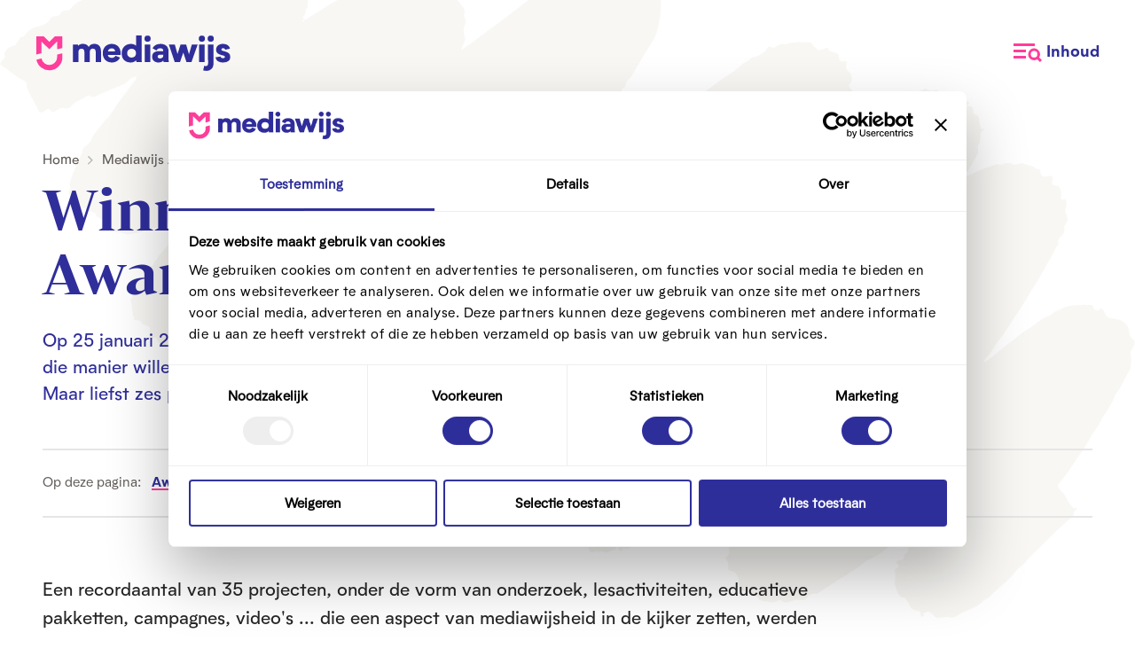

--- FILE ---
content_type: text/html; charset=UTF-8
request_url: https://www.mediawijs.be/nl/winnaars-mediawijs-awards-2022
body_size: 22273
content:

<!DOCTYPE html>
<html lang="nl" dir="ltr">
  <head>
    <meta charset="utf-8" />
<meta name="Generator" content="Drupal 11 (https://www.drupal.org)" />
<meta name="MobileOptimized" content="width" />
<meta name="HandheldFriendly" content="true" />
<meta name="viewport" content="width=device-width, initial-scale=1.0" />
<meta name="robots" content="index, follow" />
<link rel="canonical" href="https://www.mediawijs.be/nl/winnaars-mediawijs-awards-2022" />
<script type="application/ld+json">{"@context":"https:\/\/schema.org","@type":"BreadcrumbList","itemListElement":[{"@type":"ListItem","position":1,"item":{"@type":"WebPage","@id":"https:\/\/www.mediawijs.be\/nl","name":"Home"}},{"@type":"ListItem","position":2,"item":{"@type":"WebPage","@id":"https:\/\/www.mediawijs.be\/nl\/awards","name":"Mediawijs Awards"}}]}</script>
<script type="application/ld+json">{"@context":"https:\/\/schema.org","@type":"Organization","name":"Mediawijs","url":"https:\/\/www.mediawijs.be\/nl","sameAs":["https:\/\/twitter.com\/MediaWijsBe","https:\/\/www.facebook.com\/Mediawijs.be\/","https:\/\/www.linkedin.com\/company\/mediawijs","https:\/\/www.pinterest.com\/mediawijstools","https:\/\/www.youtube.com\/user\/Mediawijsbe"]}</script>
<script type="application/ld+json">{"@context":"https:\/\/schema.org","@type":"WebSite","name":"Mediawijs","url":"https:\/\/www.mediawijs.be\/nl","potentialAction":{"@type":"SearchAction","target":"https:\/\/www.mediawijs.be\/nl\/zoeken\/{search_term}","query-input":"required name=search_term"}}</script>
<link rel="icon" href="/themes/custom/drupack/favicon.ico" type="image/vnd.microsoft.icon" />
<link rel="alternate" hreflang="nl" href="https://www.mediawijs.be/nl/winnaars-mediawijs-awards-2022" />

      <title>Winnaars Mediawijs Awards 2022 | Mediawijs</title>

      
      <link rel="shortcut icon" type="image/vnd.microsoft.icon" href="/themes/custom/drupack/public/favicon-pink/favicon.ico">
      <link rel="apple-touch-icon" sizes="180x180" href="/themes/custom/drupack/public/favicon-pink/apple-touch-icon.png">
      <link rel="icon" type="image/png" sizes="32x32" href="/themes/custom/drupack/public/favicon-pink/favicon-32x32.png">
      <link rel="icon" type="image/png" sizes="16x16" href="/themes/custom/drupack/public/favicon-pink/favicon-16x16.png">
      <meta name="msapplication-TileColor" content="#ffffff">
      <meta name="theme-color" content="#ffffff">

      <meta name="twitter:card" content="summary" />
    <meta property="og:title" content="Winnaars Mediawijs Awards 2022" />
    <meta name="description" content="Op 25 januari 2023 reikte Mediawijs voor de zevende keer op rij de Mediawijs Awards uit. Op die manier willen ze mediawijze en digitale initiatieven meer erkenning en zichtbaarheid geven. Maar liefst zes projecten wonnen een Mediawijs Award." />
    <meta property="og:description" content="Op 25 januari 2023 reikte Mediawijs voor de zevende keer op rij de Mediawijs Awards uit. Op die manier willen ze mediawijze en digitale initiatieven meer erkenning en zichtbaarheid geven. Maar liefst zes projecten wonnen een Mediawijs Award." />
    <meta property="og:image" content="https://images.mediawijs.be/styles/b417fc19bed38cc0f3c5c8ba5872ead78ff3af39/2022-02/mw_awards_2.png?style=W3sicmVzaXplIjp7ImZpdCI6ImNvdmVyIiwid2lkdGgiOjEyMDAsImhlaWdodCI6NjMwLCJncmF2aXR5IjoiY2VudGVyIiwid2l0aG91dEVubGFyZ2VtZW50Ijp0cnVlfX1d&amp;sign=665481de27305a95e39a6025d11b4301e9c2234e91fb6656862e575d0e4a6ba4" />
    <meta property="og:image:secure_url" content="https://images.mediawijs.be/styles/b417fc19bed38cc0f3c5c8ba5872ead78ff3af39/2022-02/mw_awards_2.png?style=W3sicmVzaXplIjp7ImZpdCI6ImNvdmVyIiwid2lkdGgiOjEyMDAsImhlaWdodCI6NjMwLCJncmF2aXR5IjoiY2VudGVyIiwid2l0aG91dEVubGFyZ2VtZW50Ijp0cnVlfX1d&amp;sign=665481de27305a95e39a6025d11b4301e9c2234e91fb6656862e575d0e4a6ba4" />
    <meta property="og:image:type" content="image/png" />
    <meta property="og:image:width" content="1200" />
    <meta property="og:image:height" content="630" />

      <link rel="stylesheet" media="all" href="/themes/custom/drupack/public/resources/css/2.68c1feda.chunk.css?t8qyu4" />
<link rel="stylesheet" media="all" href="/themes/custom/drupack/public/resources/css/global.fe27a18f.chunk.css?t8qyu4" />

      

      <!-- Cookiebot CMP with automatic language detection -->
    <script>!function(C,oo,k,ie,b,o,t){
    let a=C.scripts[0],c="en",d=C.createElement(ie),
    e=[/^\/([a-z]{2})([_-][a-z]{2})?(\/.*)?/g.exec(k),/^([a-z]{2})\./.exec(oo),
    /\.([a-z]{2,})$/.exec(oo)],f={at:"de",au:c,ca:c,cz:"cs",dk:"da",ee:"et",no:"nb",se:
    "sv",uk:c},g=0;for(g of e){e=g?g[1]:t;if(g)break}e=e.length!=2?t:e;e=f[e]?f[e]:e;d.
    id=b;d.src="https://consent.cookiebot.com/uc.js";d.dataset.cbid=o;d.dataset.
    culture=e;d.async=!0;a.parentNode.insertBefore(d,a)}(document,location.hostname,
    location.pathname,"script","Cookiebot","d29cb594-d6b7-485f-b8f5-f6897daaf98b","nl")
    </script>
<!-- End Cookiebot CMP -->
      
              <style>
    :root {
    --primary-color: 255, 61, 154 !important;
    --primary-color-contrast: 255, 255, 255 !important;
    }
</style>
  
      
      <script type="text/javascript">
        window.addEventListener('CookiebotOnAccept', function (e) {
          if (Cookiebot.consent.statistics) {
              (function(w,d,s,l,i){w[l]=w[l]||[];w[l].push({'gtm.start':
              new Date().getTime(),event:'gtm.js'});var f=d.getElementsByTagName(s)[0],
              j=d.createElement(s),dl=l!='dataLayer'?'&l='+l:'';j.async=true;j.src=
              'https://www.googletagmanager.com/gtm.js?id='+i+dl;f.parentNode.insertBefore(j,f);
              })(window,document,'script','dataLayer','GTM-PZ8WL6F');
          }   
        }, false);
      </script>
    </head>
    <body class="theme-pink">
      <!-- Google Tag Manager (noscript) -->
      <noscript><iframe src="https://www.googletagmanager.com/ns.html?id=GTM-PZ8WL6F"
      height="0" width="0" style="display:none;visibility:hidden"></iframe></noscript>
      <!-- End Google Tag Manager (noscript) -->

      
        
<div class="l-page">
    <header class="header" data-header aria-label="Main header">
  <div class="header__top">
    <a href="/nl" class="header__logo" data-header-logo title="Naar Mediawijs homepagina">
      <svg width="221" height="40" viewBox="0 0 221 40" fill="none" xmlns="http://www.w3.org/2000/svg"><g clip-path="url(#clip0)" fill-rule="evenodd" clip-rule="evenodd"><path d="M6.76 6.72v13.34L.8 21.54V.8H9.3l6.36 6.34L22.02.79h8.49v13.35l-5.95 1.48v-8.9l-8.9 8.8-8.9-8.8zm17.8 17.8v-2.96l5.95-1.49v4.46A14.85 14.85 0 011.09 27.4l5.79-1.44a8.9 8.9 0 0017.67-1.44z" fill="currentColor"/><path d="M107.89 30.53c2.6 0 4.98-.96 6.22-2.55.08.91.2 1.6.32 2.03h6.14c-.12-.28-.2-1.04-.28-2.3a50.26 50.26 0 01-.12-3.07V0h-6.14v11.62c-1.31-1.43-3.7-2.14-5.94-2.14-5.95 0-10.41 4.14-10.41 10.58 0 3.46.95 6.05 2.83 7.84 1.91 1.75 4.39 2.63 7.38 2.63zm-4-10.55c0-3.06 2.16-4.98 5.03-4.98 2.88 0 5 1.92 5 4.98 0 3.07-2.12 4.98-5 4.98-2.87 0-5.02-1.91-5.02-4.98zM74.23 30.01h-5.98v-11.5c0-2.43-1.24-3.7-3.27-3.7-2.04 0-3.51 1.2-3.51 4.33v10.87h-6.07v-11.5c0-2.4-1.2-3.66-3.23-3.66-2.03 0-3.55 1.23-3.55 4.3V30h-6.18v-19.9h5.74l.2 1.6c1.11-1.52 2.95-2.28 5.47-2.28 2.99 0 5.26 1.2 6.54 3.55 1-2.23 3.23-3.55 6.3-3.55 4.59 0 7.54 2.99 7.54 8.12v12.46zm7.74-7.92c.32 2.19 2.2 3.22 4.43 3.22 1.95 0 3.4-.8 4.23-2.38l5.1 1.99c-1.4 3.5-4.98 5.6-9.3 5.6-5.98 0-10.2-4.25-10.2-10.5 0-6.33 4.18-10.55 10.25-10.55 6.02 0 10.01 4.26 10.01 10.59v2.03H81.96zm8.26-4.18c-.2-2.27-1.64-3.38-3.87-3.38-2.23 0-3.75 1.15-4.23 3.38h8.1zM127.03.04a3.44 3.44 0 013.47 3.46 3.49 3.49 0 11-3.47-3.46zM130.1 30h-6.18v-19.9h6.18v19.9zm9.3.52c2.55 0 4.43-.92 5.5-2.2.08.65.16 1.2.28 1.68h5.94c-.2-.64-.4-2.55-.4-4.74V18.2c0-3.15-.83-5.38-2.55-6.69-1.67-1.35-3.83-2.03-6.46-2.03-4.27 0-7.3 1.63-9.1 4.94l4.43 2.5a4.47 4.47 0 014.31-2.54c2.08 0 3.4.87 3.4 2.74v.64h-5.35c-4.47 0-7.22 2.23-7.22 6.21 0 4.1 2.95 6.57 7.22 6.57zm-.96-6.65c0-1.27.84-2.07 2.47-2.07h3.88v.32c0 1.55-.4 2.59-1.16 3.1-.76.52-1.56.76-2.43.76-1.8 0-2.76-.72-2.76-2.11zm38.3 6.13h-5.71l-3.55-10.79-3.7 10.79h-6l-6.66-19.9h6.7L160.9 21l3.47-10.9h6.3l3.23 11.18 3.31-11.18h6.58L176.73 30zM192 3.51a3.44 3.44 0 00-3.47-3.47 3.49 3.49 0 103.47 3.46zM185.43 30h6.18v-19.9h-6.18v19.9zm7.5 4.62c1.47 0 2.59-.84 2.59-2.75l-.04-21.77h6.18v21.57c0 2.63-.75 4.66-2.23 6.13a7.76 7.76 0 01-5.74 2.2c-1.24 0-2.48-.2-3.67-.56l1.16-5.18c.59.24 1.19.36 1.75.36zm5.62-34.6a3.44 3.44 0 013.47 3.47 3.49 3.49 0 11-3.47-3.46zm14.56 22.74c1.08.27 1.52.67 1.52 1.43 0 .95-.84 1.51-2.24 1.5-1.64 0-2.67-.75-2.71-1.98l-5.67.95c.52 3.55 3.4 5.85 8.46 5.85 5.26 0 8.34-2.5 8.34-6.28 0-3.07-1.96-5.1-5.83-6.1l-2.43-.63c-1.44-.36-1.92-.84-1.92-1.6 0-.99.84-1.58 2-1.58 1.24 0 2.07.67 2.2 1.79l5.54-1.27c-.68-3.39-3.75-5.38-7.94-5.38-4.9 0-7.82 2.75-7.82 6.57 0 2.82 1.64 4.9 5.99 6.05l2.51.68z" fill="#2F2E9A" class="logo-contrast"/></g><defs><clipPath id="clip0"><path fill="#fff" transform="translate(.8)" d="M0 0h220v40H0z"/></clipPath></defs></svg>
      <span class="visually-hidden">Mediawijs</span>
    </a>

    <button class="header__menu-button header__menu-button--open" type="button" data-menu-button data-menu-open>
      <svg 
  aria-hidden="true" 
  focusable="false" 
  width="33" 
  height="22" 
  viewBox="0 0 33 22" 
  fill="none" 
  xmlns="http://www.w3.org/2000/svg">
  <path fill-rule="evenodd" clip-rule="evenodd" d="M24 0H0v3h24V0zM14 6.96H0v3h14v-3zM0 13.9h14v3H0v-3zM23.2 8.5a3.7 3.7 0 100 7.4 3.7 3.7 0 000-7.4zm-6.7 3.7a6.7 6.7 0 1112.38 3.56l3.18 3.18-2.12 2.12-3.18-3.18A6.7 6.7 0 0116.5 12.2z" fill="currentColor"/>
</svg>      <span class="header__menu-label">Inhoud</span>
    </button>
    <button class="header__menu-button header__menu-button--close" type="button" data-menu-button data-menu-close>
      <svg width="20" height="20" viewBox="0 0 20 20" fill="none" xmlns="http://www.w3.org/2000/svg"><path fill-rule="evenodd" clip-rule="evenodd" d="M7.49 9.55L.06 16.97l2.12 2.12 7.43-7.42 7.42 7.42 2.12-2.12-7.42-7.42 7.42-7.43L17.03 0 9.61 7.42 2.18 0 .06 2.12 7.5 9.55z" fill="currentColor"/></svg>      <span class="header__menu-label">Sluiten</span>
    </button>
  </div>

  
<div class="header__menu menu">
  <div class="menu__search">
    <h2 class="menu__search-title">Naar wat ben je op zoek?</h2>
    <div class="menu__search-form" data-site-search></div>
  </div>

      <nav aria-label="Hoofdnavigatie">
      <ul data-menu-main class="menu__main">
                  <li class="menu__item">
            
    <h2>
    <a href="/nl/over-ons" class="is-link menu__title" target="" rel="">Over ons</a>
  </h2>

                                                  <ul class="menu__subitems">
                                  <li class="menu__subitem">
                    
    <h2>
    <a href="/nl/over-ons/wie-wie" class="is-link menu__link" target="" rel="">Wie is wie</a>
  </h2>
                  </li>
                                  <li class="menu__subitem">
                    
    <h2>
    <a href="/nl/over-ons/werken-bij-mediawijs" class="is-link menu__link" target="" rel="">Vacatures</a>
  </h2>
                  </li>
                                  <li class="menu__subitem">
                    
    <h2>
    <a href="/nl/over-ons/stage-doen-bij-mediawijs" class="is-link menu__link" target="" rel="">Stages</a>
  </h2>
                  </li>
                              </ul>
                      </li>
                  <li class="menu__item">
            
    <h2>
    <a href="/nl/de-projecten-van-mediawijs" class="is-link menu__title" target="" rel="">Onze projecten</a>
  </h2>

                                                  <ul class="menu__subitems">
                                  <li class="menu__subitem">
                    
    <h2>
    <a href="/nl/onze-projecten/de-schaal-van-m" class="is-link menu__link" target="" rel="">De Schaal van M</a>
  </h2>
                  </li>
                                  <li class="menu__subitem">
                    
    <h2>
    <a href="/nl/nieuwsindeklas" class="is-link menu__link" target="" rel="">Nieuws in de klas</a>
  </h2>
                  </li>
                                  <li class="menu__subitem">
                    
    <h2>
    <a href="/nl/onze-projecten/medianest" class="is-link menu__link" target="" rel="">MediaNest</a>
  </h2>
                  </li>
                              </ul>
                      </li>
                  <li class="menu__item">
            
    <h2>
    <a href="/nl/kalender" class="is-link menu__title" target="" rel="">Kalender</a>
  </h2>

                                                  <ul class="menu__subitems">
                                  <li class="menu__subitem">
                    
    <h2>
    <a href="/nl/digitaleweek" class="is-link menu__link" target="" rel="">Digitale Week</a>
  </h2>
                  </li>
                                  <li class="menu__subitem">
                    
    <h2>
    <a href="/nl/kalender/mediawijs-congres" class="is-link menu__link" target="" rel="">Mediawijs Congres</a>
  </h2>
                  </li>
                                  <li class="menu__subitem">
                    
    <h2>
    <a href="/nl/kalender#events" class="is-link menu__link" target="" rel="">Inspiratiedagen en webinars</a>
  </h2>
                  </li>
                                  <li class="menu__subitem">
                    
    <h2>
    <a href="/nl/kalender/archief" class="is-link menu__link" target="" rel="">Archief</a>
  </h2>
                  </li>
                              </ul>
                      </li>
                  <li class="menu__item">
            
    <h2>
    <a href="/nl/dossiers" class="is-link menu__title" target="" rel="">Dossiers</a>
  </h2>

                                                  <ul class="menu__subitems">
                                  <li class="menu__subitem">
                    
    <h2>
    <a href="/nl/cyberpesten" class="is-link menu__link" target="" rel="">Nee tegen cyberpesten</a>
  </h2>
                  </li>
                                  <li class="menu__subitem">
                    
    <h2>
    <a href="/nl/dossiers/digitale-inclusie" class="is-link menu__link" target="" rel="">Inclusie: is iedereen mee?</a>
  </h2>
                  </li>
                                  <li class="menu__subitem">
                    
    <h2>
    <a href="/nl/dossiers_a_z" class="is-link menu__link" target="" rel="">Meer dossiers</a>
  </h2>
                  </li>
                              </ul>
                      </li>
                  <li class="menu__item">
            
    <h2>
    <a href="/nl/tools" class="is-link menu__title" target="" rel="">Tools</a>
  </h2>

                                                  <ul class="menu__subitems">
                                  <li class="menu__subitem">
                    
    <h2>
    <a href="/nl/zoek-een-tool/zoeken" class="is-link menu__link" target="" rel="">Zoek een tool</a>
  </h2>
                  </li>
                                  <li class="menu__subitem">
                    
    <h2>
    <a href="/nl/tools/doe-de-test" class="is-link menu__link" target="" rel="">Doe de test</a>
  </h2>
                  </li>
                                  <li class="menu__subitem">
                    
    <h2>
    <a href="/nl/beleidstool" class="is-link menu__link" target="" rel="">Beleidstool</a>
  </h2>
                  </li>
                              </ul>
                      </li>
                  <li class="menu__item">
            
    <h2>
    <a href="/nl/onderzoek" class="is-link menu__title" target="" rel="">Onderzoek</a>
  </h2>

                                                  <ul class="menu__subitems">
                                  <li class="menu__subitem">
                    
    <h2>
    <a href="/nl/onderzoek/apenstaartjaren" class="is-link menu__link" target="" rel="">Apenstaartjaren</a>
  </h2>
                  </li>
                                  <li class="menu__subitem">
                    
    <h2>
    <a href="/nl/medianestcijfers" class="is-link menu__link" target="" rel="">MediaNest Cijfers</a>
  </h2>
                  </li>
                                  <li class="menu__subitem">
                    
    <h2>
    <a href="/nl/onderzoek#lopende-onderzoeken" class="is-link menu__link" target="" rel="">Lopende onderzoeken</a>
  </h2>
                  </li>
                              </ul>
                      </li>
                  <li class="menu__item">
            
    <h2>
    <a href="/nl/mediacoach/mediacoach" class="is-link menu__title" target="" rel="">Mediacoach</a>
  </h2>

                                                  <ul class="menu__subitems">
                                  <li class="menu__subitem">
                    
    <h2>
    <a href="/nl/mediacoach/mediacoach#wat-is-een-mediacoach" class="is-link menu__link" target="" rel="">Wat is Mediacoach?</a>
  </h2>
                  </li>
                                  <li class="menu__subitem">
                    
    <h2>
    <a href="/nl" class="is-link menu__link" target="" rel="">Ontoegankelijk</a>
  </h2>
                  </li>
                                  <li class="menu__subitem">
                    
    <h2>
    <a href="/nl/mediacoach/mediacoach#kies-jouw-opleidingstraject" class="is-link menu__link" target="" rel="">Schrijf in</a>
  </h2>
                  </li>
                              </ul>
                      </li>
                  <li class="menu__item">
            
    <h2>
    <a href="/nl/mediamenu" class="is-link menu__title" target="" rel="">Mediamenu</a>
  </h2>

                                                  <ul class="menu__subitems">
                                  <li class="menu__subitem">
                    
    <h2>
    <a href="/nl/mediamenu#wat-is-het-mediamenu" class="is-link menu__link" target="" rel="">Wat is het Mediamenu</a>
  </h2>
                  </li>
                                  <li class="menu__subitem">
                    
    <h2>
    <a href="/nl/mediamenu#aanbod-online-relaties" class="is-link menu__link" target="" rel="">Ontdek het aanbod</a>
  </h2>
                  </li>
                                  <li class="menu__subitem">
                    
    <h2>
    <a href="/nl/mediamenu#wil-je-een-vorming-of-workshop-aanvragen" class="is-link menu__link" target="" rel="">Boek een vorming</a>
  </h2>
                  </li>
                              </ul>
                      </li>
                  <li class="menu__item">
            
    <h2>
    <a href="/nl/awards" class="is-link menu__title" target="" rel="">Mediawijs Awards</a>
  </h2>

                                                  <ul class="menu__subitems">
                                  <li class="menu__subitem">
                    
    <h2>
    <a href="/nl/mediawijs-awards/mediawijs-awards-winnaars-voorbije-edities" class="is-link menu__link" target="" rel="">Voorbije edities</a>
  </h2>
                  </li>
                              </ul>
                      </li>
                  <li class="menu__item">
            
    <h2>
    <a href="/nl/mediawijs-als-partner-mediawijze-projecten" class="is-link menu__title" target="" rel="">Mediawijze projecten</a>
  </h2>

                                                  <ul class="menu__subitems">
                                  <li class="menu__subitem">
                    
    <h2>
    <a href="/nl/mediawijze-projecten/benedmo" class="is-link menu__link" target="" rel="">Benedmo</a>
  </h2>
                  </li>
                                  <li class="menu__subitem">
                    
    <h2>
    <a href="/nl/mediawijze-projecten/belgian-better-internet-consortium-b-bico" class="is-link menu__link" target="" rel="">Betternet</a>
  </h2>
                  </li>
                                  <li class="menu__subitem">
                    
    <h2>
    <a href="/nl/mediawijs-als-partner-mediawijze-projecten#lopende-projecten" class="is-link menu__link" target="" rel="">Meer projecten</a>
  </h2>
                  </li>
                                  <li class="menu__subitem">
                    
    <h2>
    <a href="/nl/mediawijze-projecten/sum-seniors-united-against-misinformation" class="is-link menu__link" target="" rel="">SUM: Seniors United Against Misinformation</a>
  </h2>
                  </li>
                                  <li class="menu__subitem">
                    
    <h2>
    <a href="/nl/mediawijze-projecten/digicheck-basisvaardigheden" class="is-link menu__link" target="" rel="">DigiCheck Basisvaardigheden</a>
  </h2>
                  </li>
                              </ul>
                      </li>
              </ul>
    </nav>
  </div>
</header>

  <main class="l-page__content">
              <div class="container">
        <div id="outdated-browser" style="display: none;">
          
<div class="text message is-error">
      <span class="heading-4">Oeps! Je hebt een verouderde browser.</span>
    <p>Gebruik een andere browser.</p>
</div>
        </div>
      </div>
    
                          




<header class="hero">
  <div class="hero__scribble"></div>
  <div class="hero__inner">
    <div class="hero__content ">
        <div class="hero__heading">
                  <nav class="breadcrumbs" aria-label="Kruimelpad">
  <ol class="breadcrumbs__list">
                  <li class="breadcrumbs__item">
                      <a class="breadcrumbs__link" href="/nl">Home</a>
                                          <span class="breadcrumbs__icon">
              <svg width="6" height="10" viewBox="0 0 6 10" fill="none" xmlns="http://www.w3.org/2000/svg"><path fill-rule="evenodd" clip-rule="evenodd" d="M.35.2a.67.67 0 01.94 0l4 4c.26.26.26.68 0 .94l-4 4a.67.67 0 11-.94-.94l3.53-3.53L.35 1.14a.67.67 0 010-.94z" fill="currentColor"/></svg>            </span>
                  </li>
                        <li class="breadcrumbs__item">
                      <a class="breadcrumbs__link" href="/nl/awards">Mediawijs Awards</a>
                                          <span class="breadcrumbs__icon">
              <svg width="6" height="10" viewBox="0 0 6 10" fill="none" xmlns="http://www.w3.org/2000/svg"><path fill-rule="evenodd" clip-rule="evenodd" d="M.35.2a.67.67 0 01.94 0l4 4c.26.26.26.68 0 .94l-4 4a.67.67 0 11-.94-.94l3.53-3.53L.35 1.14a.67.67 0 010-.94z" fill="currentColor"/></svg>            </span>
                  </li>
            </ol>
</nav>
                <h1 class="hero__title">
          <span class="hero__title-inner">Winnaars Mediawijs Awards 2022</span>
                  </h1>


              </div>

            
            
            
            
            <div class="text hero__intro"><p>Op 25 januari 2023 reikte Mediawijs voor de zevende keer op rij de Mediawijs Awards uit. Op die manier willen ze mediawijze en digitale initiatieven meer erkenning en zichtbaarheid geven. Maar liefst zes projecten wonnen een Mediawijs Award.</p></div>
                </div>
      </div>
</header>
                  <div class="container">
          <div data-drupal-messages-fallback class="hidden"></div>
    <div class="content-table">
    <div class="content-table__intro">Op deze pagina:</div>
    <ul class="content-table__list">
              <li class="content-table__item">
          <a href="#toekomstmakers-jef-jeugdfilm-award-meest-mediawijze-inhoud" class="content-table__link">Award Meest Mediawijze Inhoud</a>
        </li>
              <li class="content-table__item">
          <a href="#iedereen-digihelper-district09-award-impact" class="content-table__link">Award Impact</a>
        </li>
              <li class="content-table__item">
          <a href="#comon-stad-gent-imec-universiteit-gent-bibliotheek-de-krook-award-innovatie" class="content-table__link">Award Innovatie</a>
        </li>
              <li class="content-table__item">
          <a href="#deaward-inclusieging-dit-jaar-naar-twee-projecten" class="content-table__link">Award Inclusie </a>
        </li>
              <li class="content-table__item">
          <a href="#lets-other-talk-tumult-award-inspiratie" class="content-table__link">Award Inspiratie</a>
        </li>
          </ul>
  </div>

  <div class="spacer--huge"></div>


<div class="blocks">    
    
    
    <div class="block block--text">
      
<div class="text">
  <p>Een recordaantal van 35 projecten, onder de vorm van onderzoek, lesactiviteiten, educatieve pakketten, campagnes, video's ... die een aspect van mediawijsheid in de kijker zetten, werden ook dit jaar weer ingediend. Hieruit nomineerde een onafhankelijk jury de winnaars.&nbsp;</p>

<p dir="ltr"><strong>De jury hield rekening met:&nbsp;</strong></p>

<ul>
	<li dir="ltr">
	<p dir="ltr">De mediawijze inhoud van het project</p>
	</li>
	<li dir="ltr">
	<p dir="ltr">De maatschappelijke impact</p>
	</li>
	<li dir="ltr">
	<p dir="ltr">De duurzaamheid</p>
	</li>
	<li dir="ltr">
	<p dir="ltr">Het vernieuwend gehalte</p>
	</li>
	<li dir="ltr">
	<p dir="ltr">Aandacht voor&nbsp;digitale inclusie</p>
	</li>
</ul>

<p dir="ltr">De uitreiking vond plaats tijdens het jubileumevent van Mediawijs, waarbij ons kenniscentrum haar 10-jarig bestaan vierde. In vijf categorie&euml;n viel een award te winnen: <strong>Impact, Innovatie, Inclusie, Inspiratie en Meest Mediawijze Inhoud</strong>. Door een uitzonderlijk ex aequo ging de award Inclusie dit jaar naar twee projecten en werden dus geen 5, maar <strong>6 projecten in de bloemetjes gezet!</strong></p>
</div>

          </div>    
    
    
    <div class="block block--quote is-full">
      
<blockquote class="quote">
  <div class="quote__text">
    “Als minister van Media probeer ik mediawijsheid en digitale geletterdheid zeer hoog op de agenda te zetten en voldoende middelen voor uit te trekken, maar uiteindelijk zijn het de organisaties op het terrein die het effectief moeten doen. Ik ben dan ook zeer blij om te zien welke mooie initiatieven ook dit jaar weer het licht zagen. Wat deze organisaties in de praktijk brengen, maakt wel degelijk een verschil. Elk van hen is dan ook een verdiende winnaar van de Mediawijs Award.”
  </div>
      <div class="quote__content">
              <figure class="quote__image">
          <img class="lozad" data-src="https://images.mediawijs.be/styles/ad6a1aaf9d80a46df87904d85f522f36d4834837/2021-10/schermafbeelding_2021-10-07_om_15.42.22.png?style=W3sicmVzaXplIjp7ImZpdCI6ImNvdmVyIiwid2lkdGgiOjEzMCwiaGVpZ2h0IjoxMzAsImdyYXZpdHkiOiJjZW50ZXIiLCJ3aXRob3V0RW5sYXJnZW1lbnQiOnRydWV9fV0=&amp;sign=5a1fe23e2d246cb6c4341eb962279c076889ab455822966e1cdc493b990c2a6c" alt="Benjamin Dalle" />
          <span class="quote__scribble">
            <svg xmlns="http://www.w3.org/2000/svg" fill="none" viewBox="0 0 74 76"><defs/><path stroke="currentColor" stroke-linecap="round" stroke-linejoin="round" stroke-width="3" d="M9.29 23.902C5.679 28.774-1.127 43 3.5 53.5c9.665 21.924 39.912 26.918 57.024 10.84C80.23 45.826 73.501 13.5 49.194 4.9 28.475-2.428 13.724 7.337 2.886 20.979M9.29 23.902c-3.613 4.872-10.655 18.33-5.42 30.207"/></svg>
          </span>
        </figure>
            <div class="quote__author">
                  <div><strong>Benjamin Dalle</strong></div>
                          <div class="quote__description">Vlaams minister van Cultuur, Jeugd en Media</div>
                      </div>
    </div>
  </blockquote>

          </div>    
              
    
    <div class="block block--gallery is-maxi">
      

  <div class="gallery-container">
    <div class="gallery swiper-container" data-gallery>
      <div class="gallery__slides swiper-wrapper">
                  
          <figure class="gallery__slide swiper-slide">
            <button class="image__button" type="button" data-gallery-image="{&quot;image&quot;:&quot;https:\/\/images.mediawijs.be\/styles\/a7be9373eb1fd65a4a6da75c1ffe1fbf2d6bc913\/2023-01\/mediawijs-24.jpg?style=W3sicmVzaXplIjp7ImZpdCI6Imluc2lkZSIsIndpZHRoIjpudWxsLCJoZWlnaHQiOjE2MDAsIndpdGhvdXRFbmxhcmdlbWVudCI6dHJ1ZX19LHsianBlZyI6eyJxdWFsaXR5Ijo5MH19XQ==&amp;sign=7f19b0ca9f644c913743a182d85f57aa09d9ec3478b19a0a368cd5e762b140b3&quot;,&quot;preview&quot;:&quot;https:\/\/images.mediawijs.be\/styles\/12503d27af29af9651f03105e0af0a99bf80ea63\/2023-01\/mediawijs-24.jpg?style=W3sicmVzaXplIjp7ImZpdCI6Imluc2lkZSIsIndpZHRoIjpudWxsLCJoZWlnaHQiOjI0LCJ3aXRob3V0RW5sYXJnZW1lbnQiOnRydWV9fSx7ImpwZWciOnsicXVhbGl0eSI6NTB9fV0=&amp;sign=d35d5ca556bc065f5ea9efb43ecc206f35886d2ca481d5915e5132f3d3698d29&quot;,&quot;title&quot;:&quot;mediawijs-24.jpg&quot;,&quot;description&quot;:&quot;&quot;}">
              <span class="visually-hidden">Open fullscreen image</span>

                            <img class="gallery__image" src="https://images.mediawijs.be/styles/5f81b222577811021cdf8fff2899c7c22e7c9b2d/2023-01/mediawijs-24.jpg?style=W3sicmVzaXplIjp7ImZpdCI6Imluc2lkZSIsIndpZHRoIjpudWxsLCJoZWlnaHQiOjYwMCwid2l0aG91dEVubGFyZ2VtZW50Ijp0cnVlfX0seyJqcGVnIjp7InF1YWxpdHkiOjg1fX1d&amp;sign=887754c8663ee557e52541c040034b936d0f5d78c45d325423d41b334e18a4f7" alt="" />
              <span class="image__fullscreen icon-button is-small is-tertiary">
                <svg width="14" height="14" viewBox="0 0 14 14" fill="none" xmlns="http://www.w3.org/2000/svg"><path fill-rule="evenodd" clip-rule="evenodd" d="M12.84.33h-4a.67.67 0 100 1.34h2.39L7.7 5.2a.67.67 0 10.94.94l3.53-3.53V5a.67.67 0 001.34 0V1c0-.37-.3-.67-.67-.67zM1.51 9A.67.67 0 10.17 9v4a.66.66 0 00.67.67h4a.67.67 0 000-1.34h-2.4L5.99 8.8a.67.67 0 10-.94-.94L1.5 11.4V9z" fill="currentColor"/></svg>              </span>
            </button>
          </figure>
                  
          <figure class="gallery__slide swiper-slide">
            <button class="image__button" type="button" data-gallery-image="{&quot;image&quot;:&quot;https:\/\/images.mediawijs.be\/styles\/a7be9373eb1fd65a4a6da75c1ffe1fbf2d6bc913\/2023-01\/mediawijs-28.jpg?style=W3sicmVzaXplIjp7ImZpdCI6Imluc2lkZSIsIndpZHRoIjpudWxsLCJoZWlnaHQiOjE2MDAsIndpdGhvdXRFbmxhcmdlbWVudCI6dHJ1ZX19LHsianBlZyI6eyJxdWFsaXR5Ijo5MH19XQ==&amp;sign=5c209d48188b25ea62dca8c585b63b0ab38cf33df1db00dda130af3de68147df&quot;,&quot;preview&quot;:&quot;https:\/\/images.mediawijs.be\/styles\/12503d27af29af9651f03105e0af0a99bf80ea63\/2023-01\/mediawijs-28.jpg?style=W3sicmVzaXplIjp7ImZpdCI6Imluc2lkZSIsIndpZHRoIjpudWxsLCJoZWlnaHQiOjI0LCJ3aXRob3V0RW5sYXJnZW1lbnQiOnRydWV9fSx7ImpwZWciOnsicXVhbGl0eSI6NTB9fV0=&amp;sign=6408dc9aa2169834d22dbe513e6a4346d34eb124d456b00629883e5d8ea6f05e&quot;,&quot;title&quot;:&quot;mediawijs-28.jpg&quot;,&quot;description&quot;:&quot;Iedereen Digihelper (District09) - Award Impact&quot;}">
              <span class="visually-hidden">Open fullscreen image</span>

                            <img class="gallery__image" src="https://images.mediawijs.be/styles/5f81b222577811021cdf8fff2899c7c22e7c9b2d/2023-01/mediawijs-28.jpg?style=W3sicmVzaXplIjp7ImZpdCI6Imluc2lkZSIsIndpZHRoIjpudWxsLCJoZWlnaHQiOjYwMCwid2l0aG91dEVubGFyZ2VtZW50Ijp0cnVlfX0seyJqcGVnIjp7InF1YWxpdHkiOjg1fX1d&amp;sign=5a593dd4804fc6c2ab24e96a32a1ee89a3991d085ed64a906fa91d2a0c7eacaf" alt="" />
              <span class="image__fullscreen icon-button is-small is-tertiary">
                <svg width="14" height="14" viewBox="0 0 14 14" fill="none" xmlns="http://www.w3.org/2000/svg"><path fill-rule="evenodd" clip-rule="evenodd" d="M12.84.33h-4a.67.67 0 100 1.34h2.39L7.7 5.2a.67.67 0 10.94.94l3.53-3.53V5a.67.67 0 001.34 0V1c0-.37-.3-.67-.67-.67zM1.51 9A.67.67 0 10.17 9v4a.66.66 0 00.67.67h4a.67.67 0 000-1.34h-2.4L5.99 8.8a.67.67 0 10-.94-.94L1.5 11.4V9z" fill="currentColor"/></svg>              </span>
            </button>
          </figure>
                  
          <figure class="gallery__slide swiper-slide">
            <button class="image__button" type="button" data-gallery-image="{&quot;image&quot;:&quot;https:\/\/images.mediawijs.be\/styles\/a7be9373eb1fd65a4a6da75c1ffe1fbf2d6bc913\/2023-01\/mediawijs-27.jpg?style=W3sicmVzaXplIjp7ImZpdCI6Imluc2lkZSIsIndpZHRoIjpudWxsLCJoZWlnaHQiOjE2MDAsIndpdGhvdXRFbmxhcmdlbWVudCI6dHJ1ZX19LHsianBlZyI6eyJxdWFsaXR5Ijo5MH19XQ==&amp;sign=0c20ef1c0d69d4102a00c6218375c3925b114b1e0b6abb3744264ce4cf6a1c91&quot;,&quot;preview&quot;:&quot;https:\/\/images.mediawijs.be\/styles\/12503d27af29af9651f03105e0af0a99bf80ea63\/2023-01\/mediawijs-27.jpg?style=W3sicmVzaXplIjp7ImZpdCI6Imluc2lkZSIsIndpZHRoIjpudWxsLCJoZWlnaHQiOjI0LCJ3aXRob3V0RW5sYXJnZW1lbnQiOnRydWV9fSx7ImpwZWciOnsicXVhbGl0eSI6NTB9fV0=&amp;sign=e25c2c05df329e7f8e34376f97813d8d383f7b351cb882fbce4583240582d3c0&quot;,&quot;title&quot;:&quot;mediawijs-27.jpg&quot;,&quot;description&quot;:&quot;Iedereen digihelper (District09) - Award Impact&quot;}">
              <span class="visually-hidden">Open fullscreen image</span>

                            <img class="gallery__image" src="https://images.mediawijs.be/styles/5f81b222577811021cdf8fff2899c7c22e7c9b2d/2023-01/mediawijs-27.jpg?style=W3sicmVzaXplIjp7ImZpdCI6Imluc2lkZSIsIndpZHRoIjpudWxsLCJoZWlnaHQiOjYwMCwid2l0aG91dEVubGFyZ2VtZW50Ijp0cnVlfX0seyJqcGVnIjp7InF1YWxpdHkiOjg1fX1d&amp;sign=ccbd5df49c2865f25e1f4a43190e45937dec2f0d32bae4440f92e782922f406e" alt="" />
              <span class="image__fullscreen icon-button is-small is-tertiary">
                <svg width="14" height="14" viewBox="0 0 14 14" fill="none" xmlns="http://www.w3.org/2000/svg"><path fill-rule="evenodd" clip-rule="evenodd" d="M12.84.33h-4a.67.67 0 100 1.34h2.39L7.7 5.2a.67.67 0 10.94.94l3.53-3.53V5a.67.67 0 001.34 0V1c0-.37-.3-.67-.67-.67zM1.51 9A.67.67 0 10.17 9v4a.66.66 0 00.67.67h4a.67.67 0 000-1.34h-2.4L5.99 8.8a.67.67 0 10-.94-.94L1.5 11.4V9z" fill="currentColor"/></svg>              </span>
            </button>
          </figure>
                  
          <figure class="gallery__slide swiper-slide">
            <button class="image__button" type="button" data-gallery-image="{&quot;image&quot;:&quot;https:\/\/images.mediawijs.be\/styles\/a7be9373eb1fd65a4a6da75c1ffe1fbf2d6bc913\/2023-01\/mediawijs-29.jpg?style=W3sicmVzaXplIjp7ImZpdCI6Imluc2lkZSIsIndpZHRoIjpudWxsLCJoZWlnaHQiOjE2MDAsIndpdGhvdXRFbmxhcmdlbWVudCI6dHJ1ZX19LHsianBlZyI6eyJxdWFsaXR5Ijo5MH19XQ==&amp;sign=835a9c39ba661bf5c5a64248bf14377af6d7fe7ba419d6b354df25d93a0470a2&quot;,&quot;preview&quot;:&quot;https:\/\/images.mediawijs.be\/styles\/12503d27af29af9651f03105e0af0a99bf80ea63\/2023-01\/mediawijs-29.jpg?style=W3sicmVzaXplIjp7ImZpdCI6Imluc2lkZSIsIndpZHRoIjpudWxsLCJoZWlnaHQiOjI0LCJ3aXRob3V0RW5sYXJnZW1lbnQiOnRydWV9fSx7ImpwZWciOnsicXVhbGl0eSI6NTB9fV0=&amp;sign=6cb78d653451f89164d3b45f237f934baa1ffe74a094a1b4d577cfad067163f9&quot;,&quot;title&quot;:&quot;mediawijs-29.jpg&quot;,&quot;description&quot;:&quot;Jurylid Naomi Izabela van de Antwerpse Jeugdraad reikt de award innovatie uit.&quot;}">
              <span class="visually-hidden">Open fullscreen image</span>

                            <img class="gallery__image" src="https://images.mediawijs.be/styles/5f81b222577811021cdf8fff2899c7c22e7c9b2d/2023-01/mediawijs-29.jpg?style=W3sicmVzaXplIjp7ImZpdCI6Imluc2lkZSIsIndpZHRoIjpudWxsLCJoZWlnaHQiOjYwMCwid2l0aG91dEVubGFyZ2VtZW50Ijp0cnVlfX0seyJqcGVnIjp7InF1YWxpdHkiOjg1fX1d&amp;sign=259038bfd543d089c5ccfdababba3ef98aad0709d993acbde8edf13cf830b621" alt="" />
              <span class="image__fullscreen icon-button is-small is-tertiary">
                <svg width="14" height="14" viewBox="0 0 14 14" fill="none" xmlns="http://www.w3.org/2000/svg"><path fill-rule="evenodd" clip-rule="evenodd" d="M12.84.33h-4a.67.67 0 100 1.34h2.39L7.7 5.2a.67.67 0 10.94.94l3.53-3.53V5a.67.67 0 001.34 0V1c0-.37-.3-.67-.67-.67zM1.51 9A.67.67 0 10.17 9v4a.66.66 0 00.67.67h4a.67.67 0 000-1.34h-2.4L5.99 8.8a.67.67 0 10-.94-.94L1.5 11.4V9z" fill="currentColor"/></svg>              </span>
            </button>
          </figure>
                  
          <figure class="gallery__slide swiper-slide">
            <button class="image__button" type="button" data-gallery-image="{&quot;image&quot;:&quot;https:\/\/images.mediawijs.be\/styles\/a7be9373eb1fd65a4a6da75c1ffe1fbf2d6bc913\/2023-01\/mediawijs-30.jpg?style=W3sicmVzaXplIjp7ImZpdCI6Imluc2lkZSIsIndpZHRoIjpudWxsLCJoZWlnaHQiOjE2MDAsIndpdGhvdXRFbmxhcmdlbWVudCI6dHJ1ZX19LHsianBlZyI6eyJxdWFsaXR5Ijo5MH19XQ==&amp;sign=d55da50cb5a3d2035e7e6e1ca219b4ff61bf1b3348090ee04da6ce4be3f9111c&quot;,&quot;preview&quot;:&quot;https:\/\/images.mediawijs.be\/styles\/12503d27af29af9651f03105e0af0a99bf80ea63\/2023-01\/mediawijs-30.jpg?style=W3sicmVzaXplIjp7ImZpdCI6Imluc2lkZSIsIndpZHRoIjpudWxsLCJoZWlnaHQiOjI0LCJ3aXRob3V0RW5sYXJnZW1lbnQiOnRydWV9fSx7ImpwZWciOnsicXVhbGl0eSI6NTB9fV0=&amp;sign=626aa2d5af4ff9a04b57b2b22126df36f7e1ecb82f11c417a7a59021f67aba1a&quot;,&quot;title&quot;:&quot;mediawijs-30.jpg&quot;,&quot;description&quot;:&quot;Comon (UGent, imec, Bibliotheek de Krook en Stad gent) - award Innovatie&quot;}">
              <span class="visually-hidden">Open fullscreen image</span>

                            <img class="gallery__image" src="https://images.mediawijs.be/styles/5f81b222577811021cdf8fff2899c7c22e7c9b2d/2023-01/mediawijs-30.jpg?style=W3sicmVzaXplIjp7ImZpdCI6Imluc2lkZSIsIndpZHRoIjpudWxsLCJoZWlnaHQiOjYwMCwid2l0aG91dEVubGFyZ2VtZW50Ijp0cnVlfX0seyJqcGVnIjp7InF1YWxpdHkiOjg1fX1d&amp;sign=c59a9963b5c17cc48b480b2f01beba887fd1a17c03699d3d95deb45c823860de" alt="" />
              <span class="image__fullscreen icon-button is-small is-tertiary">
                <svg width="14" height="14" viewBox="0 0 14 14" fill="none" xmlns="http://www.w3.org/2000/svg"><path fill-rule="evenodd" clip-rule="evenodd" d="M12.84.33h-4a.67.67 0 100 1.34h2.39L7.7 5.2a.67.67 0 10.94.94l3.53-3.53V5a.67.67 0 001.34 0V1c0-.37-.3-.67-.67-.67zM1.51 9A.67.67 0 10.17 9v4a.66.66 0 00.67.67h4a.67.67 0 000-1.34h-2.4L5.99 8.8a.67.67 0 10-.94-.94L1.5 11.4V9z" fill="currentColor"/></svg>              </span>
            </button>
          </figure>
                  
          <figure class="gallery__slide swiper-slide">
            <button class="image__button" type="button" data-gallery-image="{&quot;image&quot;:&quot;https:\/\/images.mediawijs.be\/styles\/a7be9373eb1fd65a4a6da75c1ffe1fbf2d6bc913\/2023-01\/mediawijs-31.jpg?style=W3sicmVzaXplIjp7ImZpdCI6Imluc2lkZSIsIndpZHRoIjpudWxsLCJoZWlnaHQiOjE2MDAsIndpdGhvdXRFbmxhcmdlbWVudCI6dHJ1ZX19LHsianBlZyI6eyJxdWFsaXR5Ijo5MH19XQ==&amp;sign=fca27eea6f414faf969ca74417cf5a720f8b94653787f1f187eb97ed1fe1cc15&quot;,&quot;preview&quot;:&quot;https:\/\/images.mediawijs.be\/styles\/12503d27af29af9651f03105e0af0a99bf80ea63\/2023-01\/mediawijs-31.jpg?style=W3sicmVzaXplIjp7ImZpdCI6Imluc2lkZSIsIndpZHRoIjpudWxsLCJoZWlnaHQiOjI0LCJ3aXRob3V0RW5sYXJnZW1lbnQiOnRydWV9fSx7ImpwZWciOnsicXVhbGl0eSI6NTB9fV0=&amp;sign=cdeaa5f9777545f3613dc82273fd9e98d483f64eeab294a7491d4ea50cd45a56&quot;,&quot;title&quot;:&quot;mediawijs-31.jpg&quot;,&quot;description&quot;:&quot;&quot;}">
              <span class="visually-hidden">Open fullscreen image</span>

                            <img class="gallery__image" src="https://images.mediawijs.be/styles/5f81b222577811021cdf8fff2899c7c22e7c9b2d/2023-01/mediawijs-31.jpg?style=W3sicmVzaXplIjp7ImZpdCI6Imluc2lkZSIsIndpZHRoIjpudWxsLCJoZWlnaHQiOjYwMCwid2l0aG91dEVubGFyZ2VtZW50Ijp0cnVlfX0seyJqcGVnIjp7InF1YWxpdHkiOjg1fX1d&amp;sign=c8263fc58e37ae58adceb2ab5f63b34345d7c38a2a06229e6b1b2350d112a287" alt="" />
              <span class="image__fullscreen icon-button is-small is-tertiary">
                <svg width="14" height="14" viewBox="0 0 14 14" fill="none" xmlns="http://www.w3.org/2000/svg"><path fill-rule="evenodd" clip-rule="evenodd" d="M12.84.33h-4a.67.67 0 100 1.34h2.39L7.7 5.2a.67.67 0 10.94.94l3.53-3.53V5a.67.67 0 001.34 0V1c0-.37-.3-.67-.67-.67zM1.51 9A.67.67 0 10.17 9v4a.66.66 0 00.67.67h4a.67.67 0 000-1.34h-2.4L5.99 8.8a.67.67 0 10-.94-.94L1.5 11.4V9z" fill="currentColor"/></svg>              </span>
            </button>
          </figure>
                  
          <figure class="gallery__slide swiper-slide">
            <button class="image__button" type="button" data-gallery-image="{&quot;image&quot;:&quot;https:\/\/images.mediawijs.be\/styles\/a7be9373eb1fd65a4a6da75c1ffe1fbf2d6bc913\/2023-01\/mediawijs-32.jpg?style=W3sicmVzaXplIjp7ImZpdCI6Imluc2lkZSIsIndpZHRoIjpudWxsLCJoZWlnaHQiOjE2MDAsIndpdGhvdXRFbmxhcmdlbWVudCI6dHJ1ZX19LHsianBlZyI6eyJxdWFsaXR5Ijo5MH19XQ==&amp;sign=26a14d6031ea6561d6c1be64f6f8816e876b57409297fd78284ee7f18e87c158&quot;,&quot;preview&quot;:&quot;https:\/\/images.mediawijs.be\/styles\/12503d27af29af9651f03105e0af0a99bf80ea63\/2023-01\/mediawijs-32.jpg?style=W3sicmVzaXplIjp7ImZpdCI6Imluc2lkZSIsIndpZHRoIjpudWxsLCJoZWlnaHQiOjI0LCJ3aXRob3V0RW5sYXJnZW1lbnQiOnRydWV9fSx7ImpwZWciOnsicXVhbGl0eSI6NTB9fV0=&amp;sign=a311434dd9f11439633a3a0146e0547fd4433fcfe4b9af946b74bd617747f10d&quot;,&quot;title&quot;:&quot;mediawijs-32.jpg&quot;,&quot;description&quot;:&quot;Leo Van Audenhove reikt de award Inclusie uit, aan twee (!) organisaties &quot;}">
              <span class="visually-hidden">Open fullscreen image</span>

                            <img class="gallery__image" src="https://images.mediawijs.be/styles/5f81b222577811021cdf8fff2899c7c22e7c9b2d/2023-01/mediawijs-32.jpg?style=W3sicmVzaXplIjp7ImZpdCI6Imluc2lkZSIsIndpZHRoIjpudWxsLCJoZWlnaHQiOjYwMCwid2l0aG91dEVubGFyZ2VtZW50Ijp0cnVlfX0seyJqcGVnIjp7InF1YWxpdHkiOjg1fX1d&amp;sign=174e06e20258705d69c244fce7d90cc81ee131157dd70ad9133c7caeaba34c0c" alt="" />
              <span class="image__fullscreen icon-button is-small is-tertiary">
                <svg width="14" height="14" viewBox="0 0 14 14" fill="none" xmlns="http://www.w3.org/2000/svg"><path fill-rule="evenodd" clip-rule="evenodd" d="M12.84.33h-4a.67.67 0 100 1.34h2.39L7.7 5.2a.67.67 0 10.94.94l3.53-3.53V5a.67.67 0 001.34 0V1c0-.37-.3-.67-.67-.67zM1.51 9A.67.67 0 10.17 9v4a.66.66 0 00.67.67h4a.67.67 0 000-1.34h-2.4L5.99 8.8a.67.67 0 10-.94-.94L1.5 11.4V9z" fill="currentColor"/></svg>              </span>
            </button>
          </figure>
                  
          <figure class="gallery__slide swiper-slide">
            <button class="image__button" type="button" data-gallery-image="{&quot;image&quot;:&quot;https:\/\/images.mediawijs.be\/styles\/a7be9373eb1fd65a4a6da75c1ffe1fbf2d6bc913\/2023-01\/mediawijs-33.jpg?style=W3sicmVzaXplIjp7ImZpdCI6Imluc2lkZSIsIndpZHRoIjpudWxsLCJoZWlnaHQiOjE2MDAsIndpdGhvdXRFbmxhcmdlbWVudCI6dHJ1ZX19LHsianBlZyI6eyJxdWFsaXR5Ijo5MH19XQ==&amp;sign=a36b47637bb416b02e0864f61eaf68e66d9f173e4757099b6807bb67d0db5730&quot;,&quot;preview&quot;:&quot;https:\/\/images.mediawijs.be\/styles\/12503d27af29af9651f03105e0af0a99bf80ea63\/2023-01\/mediawijs-33.jpg?style=W3sicmVzaXplIjp7ImZpdCI6Imluc2lkZSIsIndpZHRoIjpudWxsLCJoZWlnaHQiOjI0LCJ3aXRob3V0RW5sYXJnZW1lbnQiOnRydWV9fSx7ImpwZWciOnsicXVhbGl0eSI6NTB9fV0=&amp;sign=37f222fc5d03ce9b4e5fa8816103845e6aeda7a2c501ebba50a8ea4e3922b985&quot;,&quot;title&quot;:&quot;mediawijs-33.jpg&quot;,&quot;description&quot;:&quot;Award inclusie voor Dig-in! digitale oefenkansen en ondersteuning voor gezinnen van Onderwijscentrum Gent. &quot;}">
              <span class="visually-hidden">Open fullscreen image</span>

                            <img class="gallery__image" src="https://images.mediawijs.be/styles/5f81b222577811021cdf8fff2899c7c22e7c9b2d/2023-01/mediawijs-33.jpg?style=W3sicmVzaXplIjp7ImZpdCI6Imluc2lkZSIsIndpZHRoIjpudWxsLCJoZWlnaHQiOjYwMCwid2l0aG91dEVubGFyZ2VtZW50Ijp0cnVlfX0seyJqcGVnIjp7InF1YWxpdHkiOjg1fX1d&amp;sign=d84f71caee9e3a92d88aadcfaced519c9a5bc1584bb62b61eb74f9338bd7c116" alt="" />
              <span class="image__fullscreen icon-button is-small is-tertiary">
                <svg width="14" height="14" viewBox="0 0 14 14" fill="none" xmlns="http://www.w3.org/2000/svg"><path fill-rule="evenodd" clip-rule="evenodd" d="M12.84.33h-4a.67.67 0 100 1.34h2.39L7.7 5.2a.67.67 0 10.94.94l3.53-3.53V5a.67.67 0 001.34 0V1c0-.37-.3-.67-.67-.67zM1.51 9A.67.67 0 10.17 9v4a.66.66 0 00.67.67h4a.67.67 0 000-1.34h-2.4L5.99 8.8a.67.67 0 10-.94-.94L1.5 11.4V9z" fill="currentColor"/></svg>              </span>
            </button>
          </figure>
                  
          <figure class="gallery__slide swiper-slide">
            <button class="image__button" type="button" data-gallery-image="{&quot;image&quot;:&quot;https:\/\/images.mediawijs.be\/styles\/a7be9373eb1fd65a4a6da75c1ffe1fbf2d6bc913\/2023-01\/mediawijs-34.jpg?style=W3sicmVzaXplIjp7ImZpdCI6Imluc2lkZSIsIndpZHRoIjpudWxsLCJoZWlnaHQiOjE2MDAsIndpdGhvdXRFbmxhcmdlbWVudCI6dHJ1ZX19LHsianBlZyI6eyJxdWFsaXR5Ijo5MH19XQ==&amp;sign=944328b0d59138222e418f178fe2bb58de499f1935409c665b32170713b997b9&quot;,&quot;preview&quot;:&quot;https:\/\/images.mediawijs.be\/styles\/12503d27af29af9651f03105e0af0a99bf80ea63\/2023-01\/mediawijs-34.jpg?style=W3sicmVzaXplIjp7ImZpdCI6Imluc2lkZSIsIndpZHRoIjpudWxsLCJoZWlnaHQiOjI0LCJ3aXRob3V0RW5sYXJnZW1lbnQiOnRydWV9fSx7ImpwZWciOnsicXVhbGl0eSI6NTB9fV0=&amp;sign=e00ae5514b704a72f008d59121de3ae67b3cf670a53831fee29fdb6f159ef926&quot;,&quot;title&quot;:&quot;mediawijs-34.jpg&quot;,&quot;description&quot;:&quot;Award Inclusie voor Outreach Digipunt van SAAMO West-Vlaanderen. &quot;}">
              <span class="visually-hidden">Open fullscreen image</span>

                            <img class="gallery__image" src="https://images.mediawijs.be/styles/5f81b222577811021cdf8fff2899c7c22e7c9b2d/2023-01/mediawijs-34.jpg?style=W3sicmVzaXplIjp7ImZpdCI6Imluc2lkZSIsIndpZHRoIjpudWxsLCJoZWlnaHQiOjYwMCwid2l0aG91dEVubGFyZ2VtZW50Ijp0cnVlfX0seyJqcGVnIjp7InF1YWxpdHkiOjg1fX1d&amp;sign=1e7ddc45e69f70c3e4efdc586fee76ef23cb349f8b98a00c8f713403425d8c87" alt="" />
              <span class="image__fullscreen icon-button is-small is-tertiary">
                <svg width="14" height="14" viewBox="0 0 14 14" fill="none" xmlns="http://www.w3.org/2000/svg"><path fill-rule="evenodd" clip-rule="evenodd" d="M12.84.33h-4a.67.67 0 100 1.34h2.39L7.7 5.2a.67.67 0 10.94.94l3.53-3.53V5a.67.67 0 001.34 0V1c0-.37-.3-.67-.67-.67zM1.51 9A.67.67 0 10.17 9v4a.66.66 0 00.67.67h4a.67.67 0 000-1.34h-2.4L5.99 8.8a.67.67 0 10-.94-.94L1.5 11.4V9z" fill="currentColor"/></svg>              </span>
            </button>
          </figure>
                  
          <figure class="gallery__slide swiper-slide">
            <button class="image__button" type="button" data-gallery-image="{&quot;image&quot;:&quot;https:\/\/images.mediawijs.be\/styles\/a7be9373eb1fd65a4a6da75c1ffe1fbf2d6bc913\/2023-01\/mediawijs-35.jpg?style=W3sicmVzaXplIjp7ImZpdCI6Imluc2lkZSIsIndpZHRoIjpudWxsLCJoZWlnaHQiOjE2MDAsIndpdGhvdXRFbmxhcmdlbWVudCI6dHJ1ZX19LHsianBlZyI6eyJxdWFsaXR5Ijo5MH19XQ==&amp;sign=01287b0b7970be6e90eaf4aef0d1e90d1fdddc0894a3e0f1fec959382b41615d&quot;,&quot;preview&quot;:&quot;https:\/\/images.mediawijs.be\/styles\/12503d27af29af9651f03105e0af0a99bf80ea63\/2023-01\/mediawijs-35.jpg?style=W3sicmVzaXplIjp7ImZpdCI6Imluc2lkZSIsIndpZHRoIjpudWxsLCJoZWlnaHQiOjI0LCJ3aXRob3V0RW5sYXJnZW1lbnQiOnRydWV9fSx7ImpwZWciOnsicXVhbGl0eSI6NTB9fV0=&amp;sign=c5431ed77bc487f6aaf985d334d545ca025b0b1b705079c4f559f0ca7f566537&quot;,&quot;title&quot;:&quot;mediawijs-35.jpg&quot;,&quot;description&quot;:&quot;Ange van Tumult nam de award Inspiratie in ontvangst voor het project Let&#039;s Other Talk. &quot;}">
              <span class="visually-hidden">Open fullscreen image</span>

                            <img class="gallery__image" src="https://images.mediawijs.be/styles/5f81b222577811021cdf8fff2899c7c22e7c9b2d/2023-01/mediawijs-35.jpg?style=W3sicmVzaXplIjp7ImZpdCI6Imluc2lkZSIsIndpZHRoIjpudWxsLCJoZWlnaHQiOjYwMCwid2l0aG91dEVubGFyZ2VtZW50Ijp0cnVlfX0seyJqcGVnIjp7InF1YWxpdHkiOjg1fX1d&amp;sign=467f55a2efada26c6de297f93ba15ce552fda312522e8fb10754e0b4bc9dbc5f" alt="" />
              <span class="image__fullscreen icon-button is-small is-tertiary">
                <svg width="14" height="14" viewBox="0 0 14 14" fill="none" xmlns="http://www.w3.org/2000/svg"><path fill-rule="evenodd" clip-rule="evenodd" d="M12.84.33h-4a.67.67 0 100 1.34h2.39L7.7 5.2a.67.67 0 10.94.94l3.53-3.53V5a.67.67 0 001.34 0V1c0-.37-.3-.67-.67-.67zM1.51 9A.67.67 0 10.17 9v4a.66.66 0 00.67.67h4a.67.67 0 000-1.34h-2.4L5.99 8.8a.67.67 0 10-.94-.94L1.5 11.4V9z" fill="currentColor"/></svg>              </span>
            </button>
          </figure>
                  
          <figure class="gallery__slide swiper-slide">
            <button class="image__button" type="button" data-gallery-image="{&quot;image&quot;:&quot;https:\/\/images.mediawijs.be\/styles\/a7be9373eb1fd65a4a6da75c1ffe1fbf2d6bc913\/2023-01\/mediawijs-37.jpg?style=W3sicmVzaXplIjp7ImZpdCI6Imluc2lkZSIsIndpZHRoIjpudWxsLCJoZWlnaHQiOjE2MDAsIndpdGhvdXRFbmxhcmdlbWVudCI6dHJ1ZX19LHsianBlZyI6eyJxdWFsaXR5Ijo5MH19XQ==&amp;sign=0dd4d8c63cf8a99c25c9c66d15894dd6eedcf98638e0b0169e57fb3ea3e83064&quot;,&quot;preview&quot;:&quot;https:\/\/images.mediawijs.be\/styles\/12503d27af29af9651f03105e0af0a99bf80ea63\/2023-01\/mediawijs-37.jpg?style=W3sicmVzaXplIjp7ImZpdCI6Imluc2lkZSIsIndpZHRoIjpudWxsLCJoZWlnaHQiOjI0LCJ3aXRob3V0RW5sYXJnZW1lbnQiOnRydWV9fSx7ImpwZWciOnsicXVhbGl0eSI6NTB9fV0=&amp;sign=5774fa1a3a655967b7926da9da8241e6c60c130f1a9f2b9e5b31697c9c04b586&quot;,&quot;title&quot;:&quot;mediawijs-37.jpg&quot;,&quot;description&quot;:&quot;&quot;}">
              <span class="visually-hidden">Open fullscreen image</span>

                            <img class="gallery__image" src="https://images.mediawijs.be/styles/5f81b222577811021cdf8fff2899c7c22e7c9b2d/2023-01/mediawijs-37.jpg?style=W3sicmVzaXplIjp7ImZpdCI6Imluc2lkZSIsIndpZHRoIjpudWxsLCJoZWlnaHQiOjYwMCwid2l0aG91dEVubGFyZ2VtZW50Ijp0cnVlfX0seyJqcGVnIjp7InF1YWxpdHkiOjg1fX1d&amp;sign=f15de20f3a42f8a0fa4dae85b042fe906397995db83ea7a1050393d822d1fd84" alt="" />
              <span class="image__fullscreen icon-button is-small is-tertiary">
                <svg width="14" height="14" viewBox="0 0 14 14" fill="none" xmlns="http://www.w3.org/2000/svg"><path fill-rule="evenodd" clip-rule="evenodd" d="M12.84.33h-4a.67.67 0 100 1.34h2.39L7.7 5.2a.67.67 0 10.94.94l3.53-3.53V5a.67.67 0 001.34 0V1c0-.37-.3-.67-.67-.67zM1.51 9A.67.67 0 10.17 9v4a.66.66 0 00.67.67h4a.67.67 0 000-1.34h-2.4L5.99 8.8a.67.67 0 10-.94-.94L1.5 11.4V9z" fill="currentColor"/></svg>              </span>
            </button>
          </figure>
                  
          <figure class="gallery__slide swiper-slide">
            <button class="image__button" type="button" data-gallery-image="{&quot;image&quot;:&quot;https:\/\/images.mediawijs.be\/styles\/a7be9373eb1fd65a4a6da75c1ffe1fbf2d6bc913\/2023-01\/mediawijs-40.jpg?style=W3sicmVzaXplIjp7ImZpdCI6Imluc2lkZSIsIndpZHRoIjpudWxsLCJoZWlnaHQiOjE2MDAsIndpdGhvdXRFbmxhcmdlbWVudCI6dHJ1ZX19LHsianBlZyI6eyJxdWFsaXR5Ijo5MH19XQ==&amp;sign=9d0ea49db03f07160d83e62bd4a202e4788eee6b807f9e28e919e9d2b849dd63&quot;,&quot;preview&quot;:&quot;https:\/\/images.mediawijs.be\/styles\/12503d27af29af9651f03105e0af0a99bf80ea63\/2023-01\/mediawijs-40.jpg?style=W3sicmVzaXplIjp7ImZpdCI6Imluc2lkZSIsIndpZHRoIjpudWxsLCJoZWlnaHQiOjI0LCJ3aXRob3V0RW5sYXJnZW1lbnQiOnRydWV9fSx7ImpwZWciOnsicXVhbGl0eSI6NTB9fV0=&amp;sign=743f36314bcd5d10dea8a5b21db56531b77be70ab712da132195d31c19fddb60&quot;,&quot;title&quot;:&quot;mediawijs-40.jpg&quot;,&quot;description&quot;:&quot;De award voor Meest Mediawijze Inhoud ging naar Toekomstmakers van JEF. &quot;}">
              <span class="visually-hidden">Open fullscreen image</span>

                            <img class="gallery__image" src="https://images.mediawijs.be/styles/5f81b222577811021cdf8fff2899c7c22e7c9b2d/2023-01/mediawijs-40.jpg?style=W3sicmVzaXplIjp7ImZpdCI6Imluc2lkZSIsIndpZHRoIjpudWxsLCJoZWlnaHQiOjYwMCwid2l0aG91dEVubGFyZ2VtZW50Ijp0cnVlfX0seyJqcGVnIjp7InF1YWxpdHkiOjg1fX1d&amp;sign=de2dfc092c32458edac6721c2945391bf1fba968b2e9059069f23297518413b1" alt="" />
              <span class="image__fullscreen icon-button is-small is-tertiary">
                <svg width="14" height="14" viewBox="0 0 14 14" fill="none" xmlns="http://www.w3.org/2000/svg"><path fill-rule="evenodd" clip-rule="evenodd" d="M12.84.33h-4a.67.67 0 100 1.34h2.39L7.7 5.2a.67.67 0 10.94.94l3.53-3.53V5a.67.67 0 001.34 0V1c0-.37-.3-.67-.67-.67zM1.51 9A.67.67 0 10.17 9v4a.66.66 0 00.67.67h4a.67.67 0 000-1.34h-2.4L5.99 8.8a.67.67 0 10-.94-.94L1.5 11.4V9z" fill="currentColor"/></svg>              </span>
            </button>
          </figure>
                  
          <figure class="gallery__slide swiper-slide">
            <button class="image__button" type="button" data-gallery-image="{&quot;image&quot;:&quot;https:\/\/images.mediawijs.be\/styles\/a7be9373eb1fd65a4a6da75c1ffe1fbf2d6bc913\/2023-01\/mediawijs-38.jpg?style=W3sicmVzaXplIjp7ImZpdCI6Imluc2lkZSIsIndpZHRoIjpudWxsLCJoZWlnaHQiOjE2MDAsIndpdGhvdXRFbmxhcmdlbWVudCI6dHJ1ZX19LHsianBlZyI6eyJxdWFsaXR5Ijo5MH19XQ==&amp;sign=feb8059b543e8081befc9fc464c9748974a4a62c4c6c96b2b9580fc27e535d13&quot;,&quot;preview&quot;:&quot;https:\/\/images.mediawijs.be\/styles\/12503d27af29af9651f03105e0af0a99bf80ea63\/2023-01\/mediawijs-38.jpg?style=W3sicmVzaXplIjp7ImZpdCI6Imluc2lkZSIsIndpZHRoIjpudWxsLCJoZWlnaHQiOjI0LCJ3aXRob3V0RW5sYXJnZW1lbnQiOnRydWV9fSx7ImpwZWciOnsicXVhbGl0eSI6NTB9fV0=&amp;sign=92b7b467b5c352054630ff7148400353cec1caa3b6bfc054b09649c2807fd959&quot;,&quot;title&quot;:&quot;mediawijs-38.jpg&quot;,&quot;description&quot;:&quot;Drie Gentse projecten gingen met een prijs naar huis. &quot;}">
              <span class="visually-hidden">Open fullscreen image</span>

                            <img class="gallery__image" src="https://images.mediawijs.be/styles/5f81b222577811021cdf8fff2899c7c22e7c9b2d/2023-01/mediawijs-38.jpg?style=W3sicmVzaXplIjp7ImZpdCI6Imluc2lkZSIsIndpZHRoIjpudWxsLCJoZWlnaHQiOjYwMCwid2l0aG91dEVubGFyZ2VtZW50Ijp0cnVlfX0seyJqcGVnIjp7InF1YWxpdHkiOjg1fX1d&amp;sign=c5f3f29f3240ea0d1d5c0a81a80bae162f36d00d717b39efbe55649df7c47af3" alt="" />
              <span class="image__fullscreen icon-button is-small is-tertiary">
                <svg width="14" height="14" viewBox="0 0 14 14" fill="none" xmlns="http://www.w3.org/2000/svg"><path fill-rule="evenodd" clip-rule="evenodd" d="M12.84.33h-4a.67.67 0 100 1.34h2.39L7.7 5.2a.67.67 0 10.94.94l3.53-3.53V5a.67.67 0 001.34 0V1c0-.37-.3-.67-.67-.67zM1.51 9A.67.67 0 10.17 9v4a.66.66 0 00.67.67h4a.67.67 0 000-1.34h-2.4L5.99 8.8a.67.67 0 10-.94-.94L1.5 11.4V9z" fill="currentColor"/></svg>              </span>
            </button>
          </figure>
                  
          <figure class="gallery__slide swiper-slide">
            <button class="image__button" type="button" data-gallery-image="{&quot;image&quot;:&quot;https:\/\/images.mediawijs.be\/styles\/a7be9373eb1fd65a4a6da75c1ffe1fbf2d6bc913\/2023-01\/mediawijs-39.jpg?style=W3sicmVzaXplIjp7ImZpdCI6Imluc2lkZSIsIndpZHRoIjpudWxsLCJoZWlnaHQiOjE2MDAsIndpdGhvdXRFbmxhcmdlbWVudCI6dHJ1ZX19LHsianBlZyI6eyJxdWFsaXR5Ijo5MH19XQ==&amp;sign=ccb6a17b7b7e1962ec7c494d308769401e976c8bd7355ac658de3c74e1419c98&quot;,&quot;preview&quot;:&quot;https:\/\/images.mediawijs.be\/styles\/12503d27af29af9651f03105e0af0a99bf80ea63\/2023-01\/mediawijs-39.jpg?style=W3sicmVzaXplIjp7ImZpdCI6Imluc2lkZSIsIndpZHRoIjpudWxsLCJoZWlnaHQiOjI0LCJ3aXRob3V0RW5sYXJnZW1lbnQiOnRydWV9fSx7ImpwZWciOnsicXVhbGl0eSI6NTB9fV0=&amp;sign=573061061c34c6f909342194bb78603fc9f045dfbd6edeae339558467b2e5ea5&quot;,&quot;title&quot;:&quot;mediawijs-39.jpg&quot;,&quot;description&quot;:&quot;Het team van Comon.&quot;}">
              <span class="visually-hidden">Open fullscreen image</span>

                            <img class="gallery__image" src="https://images.mediawijs.be/styles/5f81b222577811021cdf8fff2899c7c22e7c9b2d/2023-01/mediawijs-39.jpg?style=W3sicmVzaXplIjp7ImZpdCI6Imluc2lkZSIsIndpZHRoIjpudWxsLCJoZWlnaHQiOjYwMCwid2l0aG91dEVubGFyZ2VtZW50Ijp0cnVlfX0seyJqcGVnIjp7InF1YWxpdHkiOjg1fX1d&amp;sign=1de3978efe4928bceef9b967043a0214bbdacef59632e11c59491dc47832eaea" alt="" />
              <span class="image__fullscreen icon-button is-small is-tertiary">
                <svg width="14" height="14" viewBox="0 0 14 14" fill="none" xmlns="http://www.w3.org/2000/svg"><path fill-rule="evenodd" clip-rule="evenodd" d="M12.84.33h-4a.67.67 0 100 1.34h2.39L7.7 5.2a.67.67 0 10.94.94l3.53-3.53V5a.67.67 0 001.34 0V1c0-.37-.3-.67-.67-.67zM1.51 9A.67.67 0 10.17 9v4a.66.66 0 00.67.67h4a.67.67 0 000-1.34h-2.4L5.99 8.8a.67.67 0 10-.94-.94L1.5 11.4V9z" fill="currentColor"/></svg>              </span>
            </button>
          </figure>
                  
          <figure class="gallery__slide swiper-slide">
            <button class="image__button" type="button" data-gallery-image="{&quot;image&quot;:&quot;https:\/\/images.mediawijs.be\/styles\/a7be9373eb1fd65a4a6da75c1ffe1fbf2d6bc913\/2023-01\/mediawijs-41.jpg?style=W3sicmVzaXplIjp7ImZpdCI6Imluc2lkZSIsIndpZHRoIjpudWxsLCJoZWlnaHQiOjE2MDAsIndpdGhvdXRFbmxhcmdlbWVudCI6dHJ1ZX19LHsianBlZyI6eyJxdWFsaXR5Ijo5MH19XQ==&amp;sign=f52effe4d32cae43cf0d58b23f655ac2594e30a36ceeeec7f6c59cd812144d2c&quot;,&quot;preview&quot;:&quot;https:\/\/images.mediawijs.be\/styles\/12503d27af29af9651f03105e0af0a99bf80ea63\/2023-01\/mediawijs-41.jpg?style=W3sicmVzaXplIjp7ImZpdCI6Imluc2lkZSIsIndpZHRoIjpudWxsLCJoZWlnaHQiOjI0LCJ3aXRob3V0RW5sYXJnZW1lbnQiOnRydWV9fSx7ImpwZWciOnsicXVhbGl0eSI6NTB9fV0=&amp;sign=52735fe63ab305c1c3f33086825da9e4393b8839c560a115a0f3ed05c24d83af&quot;,&quot;title&quot;:&quot;mediawijs-41.jpg&quot;,&quot;description&quot;:&quot;Iedereen Digihelper en Dig-In!&quot;}">
              <span class="visually-hidden">Open fullscreen image</span>

                            <img class="gallery__image" src="https://images.mediawijs.be/styles/5f81b222577811021cdf8fff2899c7c22e7c9b2d/2023-01/mediawijs-41.jpg?style=W3sicmVzaXplIjp7ImZpdCI6Imluc2lkZSIsIndpZHRoIjpudWxsLCJoZWlnaHQiOjYwMCwid2l0aG91dEVubGFyZ2VtZW50Ijp0cnVlfX0seyJqcGVnIjp7InF1YWxpdHkiOjg1fX1d&amp;sign=e27ac55808f7643169153f1ae9c5e6a2f6fc899a5b7e331663cad76e3b45f645" alt="" />
              <span class="image__fullscreen icon-button is-small is-tertiary">
                <svg width="14" height="14" viewBox="0 0 14 14" fill="none" xmlns="http://www.w3.org/2000/svg"><path fill-rule="evenodd" clip-rule="evenodd" d="M12.84.33h-4a.67.67 0 100 1.34h2.39L7.7 5.2a.67.67 0 10.94.94l3.53-3.53V5a.67.67 0 001.34 0V1c0-.37-.3-.67-.67-.67zM1.51 9A.67.67 0 10.17 9v4a.66.66 0 00.67.67h4a.67.67 0 000-1.34h-2.4L5.99 8.8a.67.67 0 10-.94-.94L1.5 11.4V9z" fill="currentColor"/></svg>              </span>
            </button>
          </figure>
                  
          <figure class="gallery__slide swiper-slide">
            <button class="image__button" type="button" data-gallery-image="{&quot;image&quot;:&quot;https:\/\/images.mediawijs.be\/styles\/a7be9373eb1fd65a4a6da75c1ffe1fbf2d6bc913\/2023-01\/mediawijs-42.jpg?style=W3sicmVzaXplIjp7ImZpdCI6Imluc2lkZSIsIndpZHRoIjpudWxsLCJoZWlnaHQiOjE2MDAsIndpdGhvdXRFbmxhcmdlbWVudCI6dHJ1ZX19LHsianBlZyI6eyJxdWFsaXR5Ijo5MH19XQ==&amp;sign=0a83f4e3e42a4339d9595a75256d7caf5254b248cfd1c0b139115e373b170b65&quot;,&quot;preview&quot;:&quot;https:\/\/images.mediawijs.be\/styles\/12503d27af29af9651f03105e0af0a99bf80ea63\/2023-01\/mediawijs-42.jpg?style=W3sicmVzaXplIjp7ImZpdCI6Imluc2lkZSIsIndpZHRoIjpudWxsLCJoZWlnaHQiOjI0LCJ3aXRob3V0RW5sYXJnZW1lbnQiOnRydWV9fSx7ImpwZWciOnsicXVhbGl0eSI6NTB9fV0=&amp;sign=faf38af5318f6ad3cd7efb9a8a3599bb31109df395a9d77b8623376a2de82c1c&quot;,&quot;title&quot;:&quot;mediawijs-42.jpg&quot;,&quot;description&quot;:&quot;Let&#039;s Other Talk. &quot;}">
              <span class="visually-hidden">Open fullscreen image</span>

                            <img class="gallery__image" src="https://images.mediawijs.be/styles/5f81b222577811021cdf8fff2899c7c22e7c9b2d/2023-01/mediawijs-42.jpg?style=W3sicmVzaXplIjp7ImZpdCI6Imluc2lkZSIsIndpZHRoIjpudWxsLCJoZWlnaHQiOjYwMCwid2l0aG91dEVubGFyZ2VtZW50Ijp0cnVlfX0seyJqcGVnIjp7InF1YWxpdHkiOjg1fX1d&amp;sign=302966dc3219f470bd7605c7ddb2a0714875c573b68d400d763fd697f19c9db1" alt="" />
              <span class="image__fullscreen icon-button is-small is-tertiary">
                <svg width="14" height="14" viewBox="0 0 14 14" fill="none" xmlns="http://www.w3.org/2000/svg"><path fill-rule="evenodd" clip-rule="evenodd" d="M12.84.33h-4a.67.67 0 100 1.34h2.39L7.7 5.2a.67.67 0 10.94.94l3.53-3.53V5a.67.67 0 001.34 0V1c0-.37-.3-.67-.67-.67zM1.51 9A.67.67 0 10.17 9v4a.66.66 0 00.67.67h4a.67.67 0 000-1.34h-2.4L5.99 8.8a.67.67 0 10-.94-.94L1.5 11.4V9z" fill="currentColor"/></svg>              </span>
            </button>
          </figure>
                  
          <figure class="gallery__slide swiper-slide">
            <button class="image__button" type="button" data-gallery-image="{&quot;image&quot;:&quot;https:\/\/images.mediawijs.be\/styles\/a7be9373eb1fd65a4a6da75c1ffe1fbf2d6bc913\/2023-01\/mediawijs-43.jpg?style=W3sicmVzaXplIjp7ImZpdCI6Imluc2lkZSIsIndpZHRoIjpudWxsLCJoZWlnaHQiOjE2MDAsIndpdGhvdXRFbmxhcmdlbWVudCI6dHJ1ZX19LHsianBlZyI6eyJxdWFsaXR5Ijo5MH19XQ==&amp;sign=d24ad52e9d55a57824b7e4ab070455d293d4461fdd9b41d43d0ac6115f846a9a&quot;,&quot;preview&quot;:&quot;https:\/\/images.mediawijs.be\/styles\/12503d27af29af9651f03105e0af0a99bf80ea63\/2023-01\/mediawijs-43.jpg?style=W3sicmVzaXplIjp7ImZpdCI6Imluc2lkZSIsIndpZHRoIjpudWxsLCJoZWlnaHQiOjI0LCJ3aXRob3V0RW5sYXJnZW1lbnQiOnRydWV9fSx7ImpwZWciOnsicXVhbGl0eSI6NTB9fV0=&amp;sign=1e82d31f458fad542161855e5bb519640fb34fc124300e0048e6733f75e0b877&quot;,&quot;title&quot;:&quot;mediawijs-43.jpg&quot;,&quot;description&quot;:&quot;Alice van SAAMO met de award voor hun inclusieproject Outreach Digipunt. &quot;}">
              <span class="visually-hidden">Open fullscreen image</span>

                            <img class="gallery__image" src="https://images.mediawijs.be/styles/5f81b222577811021cdf8fff2899c7c22e7c9b2d/2023-01/mediawijs-43.jpg?style=W3sicmVzaXplIjp7ImZpdCI6Imluc2lkZSIsIndpZHRoIjpudWxsLCJoZWlnaHQiOjYwMCwid2l0aG91dEVubGFyZ2VtZW50Ijp0cnVlfX0seyJqcGVnIjp7InF1YWxpdHkiOjg1fX1d&amp;sign=73710a39023d896d99e6cf08b73b445edeec2666fc1b15249d377ca0c5c548bb" alt="" />
              <span class="image__fullscreen icon-button is-small is-tertiary">
                <svg width="14" height="14" viewBox="0 0 14 14" fill="none" xmlns="http://www.w3.org/2000/svg"><path fill-rule="evenodd" clip-rule="evenodd" d="M12.84.33h-4a.67.67 0 100 1.34h2.39L7.7 5.2a.67.67 0 10.94.94l3.53-3.53V5a.67.67 0 001.34 0V1c0-.37-.3-.67-.67-.67zM1.51 9A.67.67 0 10.17 9v4a.66.66 0 00.67.67h4a.67.67 0 000-1.34h-2.4L5.99 8.8a.67.67 0 10-.94-.94L1.5 11.4V9z" fill="currentColor"/></svg>              </span>
            </button>
          </figure>
              </div>

      <button type="button" class="gallery__nav-button gallery__nav-button--prev swiper-button-prev" disabled>
        <span class="visually-hidden">Vorige</span>
        <span class="icon-button is-large">
          <svg width="14" height="14" viewBox="0 0 14 14" fill="none" xmlns="http://www.w3.org/2000/svg"><path fill-rule="evenodd" clip-rule="evenodd" d="M6.25.58a.83.83 0 111.18 1.18l-4.41 4.4h9.65a.83.83 0 110 1.67H3.02l4.4 4.41a.83.83 0 11-1.17 1.18L.43 7.6a.83.83 0 010-1.2L6.25.58z" fill="currentColor"/></svg>        </span>
      </button>
      <button type="button" class="gallery__nav-button gallery__nav-button--next swiper-button-next" disabled>
        <span class="visually-hidden">Volgende</span>
        <span class="icon-button is-large">
          <svg width="14" height="14" viewBox="0 0 14 14" fill="none" xmlns="http://www.w3.org/2000/svg"><path fill-rule="evenodd" clip-rule="evenodd" d="M7.43.58a.83.83 0 10-1.18 1.18l4.41 4.4H1.01a.83.83 0 100 1.67h9.65l-4.41 4.41a.83.83 0 101.18 1.18l5.82-5.82a.83.83 0 000-1.2L7.43.58z" fill="currentColor"/></svg>        </span>
      </button>
    </div>
  </div>

          </div>    
    
    
    <div class="block block--text">
      
<div class="text">
  <h2 id="de-zes-winnaars-op-een-rijtje">De zes winnaars op een rijtje</h2>

<h3 id="toekomstmakers-jef-award-meest-mediawijze-inhoud">Toekomstmakers (JEF) - Award Meest Mediawijze Inhoud</h3>

<p>Wat willen leerlingen uit het 5e en 6e leerjaar veranderen in de wereld? JEF reisde met een mobiele filmstudio naar scholen om het antwoord hierop te ontdekken. Samen met een echte filmmaker goten de leerlingen hun boodschap voor de toekomst in een zelfgemaakt filmpje. Het denkwerk vooraf gebeurde via een online leerplatform met lessen over Duurzame Ontwikkelingsdoelstellingen (SDG&rsquo;s), fake news, propaganda,...</p>

<p><em>"Met Toekomstmakers wilden we de leerlingen &eacute;n leerkrachten een filmwijs traject aanbieden. Op die manier kunnen ze zich volledig onderdompelen in het thema actief burgerschap en media. De leerlingen ontdekten al doende hoe je een boodschap overtuigend in beeld brengt, waardoor ze ook zelf kritischer naar media gaan kijken. De leerkrachten kregen daarnaast tools om zelf filmwijze methodieken in de klas te gebruiken. We experimenteerden ook met online formats zoals een leerplatform vol toffe content en een interactief debat voor scholen."</em></p>

<h3 id="iedereen-digihelper-district09-award-impact">Iedereen Digihelper (District09) - Award Impact</h3>

<p>Met &lsquo;Iedereen Digihelper&rsquo; coacht District09 organisaties en diensten om inzicht te krijgen in digitale inclusie en daarmee zelf aan de slag te gaan om hun doelgroepen digitaal sterker te maken. Met sessies boordevol praktische tips rond thema&rsquo;s zoals het aanbieden van digitale oefenkansen, quick scan van digitale vaardigheden, individuele begeleiding bij digitale vragen etc krijgen ze de nodige handvaten om zelf digihelper te worden.&nbsp;Het project werd gerealiseerd met de steun van Interreg France-Wallonie-Vlaanderen van de Europese Unie.</p>

<p><em>&ldquo;Er zijn veel mensen die zich professioneel of vrijwillig elke dag inzetten om anderen te helpen. Zij hebben een grote vertrouwensband met hun (kwetsbare) doelgroepen. Dankzij de coaching vanuit team e-inclusie worden ze gerustgesteld dat ze geen IT-expert moeten zijn om ook digitale helper te worden en krijgen ze de praktische tips om hun doelgroep digitaal te versterken en belangrijke digitale reflexen bij te brengen. Iedereen digihelper!&rdquo;</em></p>

<h3 id="comon-stad-gent-imec-universiteit-gent-bibliotheek-de-krook-award-innovatie">Comon (Stad Gent, imec, Universiteit Gent, Bibliotheek De Krook) - Award Innovatie</h3>

<p>Comon wil Gent nog (media)wijzer maken. Hoe? Door te luisteren naar wat Gentenaars willen of nodig hebben. Dit samen te exploreren. En technologische oplossingen op mensenmaat te bedenken &eacute;n uit te testen.</p>

<p><em>&ldquo;Dat lukt alleen maar als we samenwerken. Tuupetegoare, zeggen we in Gent. Gentenaars, beleidsmakers van Stad Gent, onderzoekers van Universiteit Gent en van imec, en de medewerkers van Bibliotheek De Krook samen met Avansa regio Gent. Mensen die elkaar normaal gezien niet vaak tegenkomen. Maar ze doen allemaal mee in Comon. En dat is nodig als je zotte idee&euml;n wil realiseren.&rdquo;</em></p>

<h3 id="de-award-inclusieging-dit-jaar-naar-twee-projecten">De Award Inclusie&nbsp;ging dit jaar naar twee projecten!&nbsp;</h3>

<p>Via <strong>&lsquo;Dig in! Digitale oefenkansen en ondersteuning voor gezinnen&rsquo;</strong> werkt <strong>Onderwijscentrum Gent</strong> aan een sterk ondersteuningsnetwerk voor gezinnen binnen het digitaal partnerschap school-gezin, met extra aandacht voor gezinnen in een kwetsbare situatie. Ze doen dit op een veelzijdige manier waarbij ze inzetten op het drieluik &ldquo;toegang, vaardigheden en ondersteuning&rdquo;. Dankzij de vele partners kunnen ze ondersteuning op maat bieden die de doelgroep &eacute;cht bereikt op een laagdrempelige manier. Het project werd gerealiseerd dankzij de relancemiddelen van Stad Gent.</p>

<p><em>"Net zoals in andere domeinen van de samenleving heeft het onderwijs een digitale versnelling meegemaakt. Schoolwerk, kinderen aanmelden, communicatie met de school&hellip; Al die zaken gebeuren vaak digitaal en dat is voor veel mensen niet evident. De sterkte van dit project ligt in de vele samenwerkingen. Zo kunnen we onze doelgroep ondersteunen op een veelzijdige en laagdrempelige manier en komen ze overal digitale oefenkansen tegen: op school, thuis, bij een initiatief voor studieondersteuning of in een Digipunt in de wijk.&rdquo;</em></p>

<p>Met het project <strong>Outreach Digipunt&nbsp;</strong>zet <strong>SAAMO West-Vlaanderen</strong> in op outreachend werken. Dit betekent dat ze met hun computer en hotspot naar de mensen toe gaan en hen actief aanspreken of ze digitale vragen hebben. Is er nood aan verdere ondersteuning? Dan verwijzen ze door naar&nbsp;laagdrempelige Digipunten. SAAMO West-Vlaanderen helpt mee om de digitale ongeletterdheid te verminderen, maar wijst overheden, diensten en organisaties ook op hun verantwoordelijkheid.</p>

<p><em>"Door outreachend te werken en aanwezig te zijn, bereik je meer mensen. Zo kunnen we mensen toeleiden naar bepaalde vormingen, onze Digipunten, uitleg geven over het uitleensysteem voor Chromebooks, enzovoort&hellip; In de gesprekken detecteren we ook andere behoeften zoals de nood aan ontmoeting of oefenkansen Nederlands.&nbsp;Soms is er ook sprake van onderbescherming. De samenwerking met andere organisaties en diensten zorgt ervoor dat we mensen kunnen doorverwijzen naar het bestaande aanbod en signalen van uitsluiting samen kunnen aanpakken."</em></p>

<h3 id="lets-other-talk-tumult-award-inspiratie">Let's Other Talk (Tumult) - Award Inspiratie</h3>

<p>In de nieuwe categorie Inspiratie won Let's Other Talk de Mediawijs Award.&nbsp;Hoe is het om als jongere zelf via sociale media in gesprek te gaan met leeftijdsgenoten over migratie en beeldvorming? Dit werd onderzocht met een groep van acht jongeren (16-25j) die een traject liepen van februari tem juni 2022. Het doel van dit project was om andere jongeren te bereiken en betrekken in het migratiedebat alsook andere jongeren te inspireren om zelf een plek in dit debat in te nemen door te experimenteren met verschillende sociale media platformen.</p>

<p><em>"Ondanks dat sociale media een grote rol kan spelen in de beeldvorming van jongeren over migratie, is het ook even belangrijk om hen te ruimte te geven om zelf te ontdekken hoe zij sociale media kunnen gebruiken om andere jongeren te inspireren om hun inzichten en meningen te delen. En dit is een omkadering die co-creatie en veiligheid centraal zet."</em></p>
</div>

          </div>    
    
    
    <div class="block block--text">
      
<div class="text">
  <h2 id="winnaars-voorbije-edities">Winnaars voorbije edities&nbsp;</h2>

<p>Benieuwd welke mediawijze initiatieven de vorige jaren met een award gingen lopen?&nbsp;<a data-entity-substitution="canonical" data-entity-type="node" data-entity-uuid="975e8a7f-bdb9-46bc-8735-dc6ca19d748d" href="/nl/mediawijs-awards/mediawijs-awards-winnaars-voorbije-edities">Lees het&nbsp;hier</a>.&nbsp;</p>

<ul>
	<li><strong><a data-entity-substitution="canonical" data-entity-type="node" data-entity-uuid="975e8a7f-bdb9-46bc-8735-dc6ca19d748d" href="/nl/mediawijs-awards/mediawijs-awards-winnaars-voorbije-edities">Winnaars 2021</a></strong></li>
	<li><a data-entity-substitution="canonical" data-entity-type="node" data-entity-uuid="975e8a7f-bdb9-46bc-8735-dc6ca19d748d" href="/nl/mediawijs-awards/mediawijs-awards-winnaars-voorbije-edities#winnaars-2020"><strong>Winnaars 2020</strong></a></li>
	<li><a data-entity-substitution="canonical" data-entity-type="node" data-entity-uuid="975e8a7f-bdb9-46bc-8735-dc6ca19d748d" href="/nl/mediawijs-awards/mediawijs-awards-winnaars-voorbije-edities#winnaars-2019"><strong>Winnaars 2019</strong></a></li>
	<li><a data-entity-substitution="canonical" data-entity-type="node" data-entity-uuid="975e8a7f-bdb9-46bc-8735-dc6ca19d748d" href="/nl/mediawijs-awards/mediawijs-awards-winnaars-voorbije-edities#winnaars-2018"><strong>Winnaars 2018</strong></a></li>
	<li><a data-entity-substitution="canonical" data-entity-type="node" data-entity-uuid="975e8a7f-bdb9-46bc-8735-dc6ca19d748d" href="/nl/mediawijs-awards/mediawijs-awards-winnaars-voorbije-edities#winnaars-2017"><strong>Winnaars 2017</strong></a></li>
	<li><a data-entity-substitution="canonical" data-entity-type="node" data-entity-uuid="975e8a7f-bdb9-46bc-8735-dc6ca19d748d" href="/nl/mediawijs-awards/mediawijs-awards-winnaars-voorbije-edities#winnaars-2016"><strong>Winnaars 2016</strong></a></li>
</ul>
</div>

          </div>    
    
    
    <div class="block block--divider">
      

<div class="divider">
      <svg width="284" height="32" viewBox="0 0 284 32" fill="none" xmlns="http://www.w3.org/2000/svg">
  <path fill-rule="evenodd" clip-rule="evenodd" d="M119.38 15.1c-.1-.18-.31-.25-.55-.23-.24.03-.41.14-.3.3.03.06.25.1.39.1.2 0 .45.01.46-.16zm5.45-.49c1.03.25 2-.1 3.01-.12 5.08-.12 10.1-.63 15.17-.83 2.57-.1 5.15-.28 7.73-.4 11.86-.62 23.75-.85 35.62-1.32 5.07-.2 10.11-.66 15.18-.87 4.85-.2 9.69-.5 14.56-.46 7.1.05 14.22.06 21.33.19 1.87.03 3.9-.25 5.63.54.12.05.33.08.46.06 2.3-.48 4.13.2 6.19.75 1.57.42 1.96 1.25 1.94 1.82-.04.63-.33 1.54-1.83 1.96-1.44.4-2.71.59-4.31.63-3.53.1-7.06.2-10.6.24-3.3.02-6.6-.02-9.9-.04-2.9-.01-5.82.08-8.73.03-4.9-.08-9.79.05-14.68.06-7.1.01-14.22.02-21.3.72-6.05.59-11.96 1.58-17.96 2.3-6.2.75-12.25 1.87-18.3 3-8.46 1.57-16.83 3.33-25.22 5.06-1.07.22-2.15.49-3.12.85-.86.33-1.67.65-1.48 1.57.2 1.02-2.2 2-3.79 1.64a22.25 22.25 0 00-3.06-.44c-2.39-.19-3.62-1.2-3.64-2.75-.01-1.22.53-2.12 2.24-2.87a51.24 51.24 0 0111.41-3.33c4.8-.88 9.56-1.85 14.3-2.85.89-.2 1.9-.2 2.98-.7-2.48-.23-4.66 0-6.8.14-5.02.34-10.03.79-15.04 1.22-3.6.31-7.18.67-10.75 1.1-5.69.7-11.4 1.3-17.15 1.8-6.38.57-12.67 1.41-18.99 2.17-5.08.61-10.16 1.23-15.28 1.71-3.34.3-6.62.88-9.92 1.33-.47.06-.94.17-1.42.2-4.73.26-9.22 1.27-13.85 1.87-2.53.32-5.15.48-7.57 1-2.8.6-5.42-.08-8.11-.1-1.92-.01-3.7-1.05-3.75-1.87-.06-.74 1.69-1.93 3.17-2.34 4.99-1.36 10.24-2.22 15.33-3.4 2.02-.48 4.2-.71 6.3-1.09 1.32-.24 2.66-.4 3.87-.88 1.07-.42 2.38-.2 3.55-.41 2.02-.37 4.03-.76 6.06-1.11 9.4-1.64 18.89-3.08 28.42-4.36 6.15-.83 12.33-1.57 18.46-2.43 5.13-.72 10.27-1.42 15.46-1.88 4.33-.39 8.63-.9 12.92-1.38 5.16-.58 10.36-1 15.52-1.56 7.95-.85 15.93-1.63 23.95-2.14 4.59-.29 9.1-.9 13.92-1.03-.73-.43-1.35-.36-1.95-.33-4.66.19-9.32.35-13.98.58a1883.95 1883.95 0 00-34.02 2.02c-3.61.25-7.22.49-10.85.58-1.86.05-3.61.52-5.49.63-9.16.56-18.28 1.37-27.39 2.26-5.8.56-11.59 1.28-17.4 1.82-7.28.67-14.49 1.62-21.76 2.34-4.62.45-9.25.87-13.86 1.4-4.93.56-9.93.89-14.9 1.34-1.35.13-2.75.15-4.06.66.22.33.48.65.66.98.46.84-.54 1.6-1.87 1.34-2.05-.4-4.19-.73-5.28-2.2-.68-.9-.29-1.94 1.31-2.15 2.84-.37 5.72-.62 8.57-.93 7.43-.8 14.94-1.25 22.34-2.11 8.9-1.04 17.86-1.91 26.75-3.03 6.75-.85 13.57-1.41 20.35-2.15 7.02-.77 14.08-1.36 21.14-1.92 8.75-.7 17.5-1.34 26.25-2.03 10.05-.79 20.13-1.32 30.2-1.93 4.26-.25 8.56-.3 12.82-.57 3.39-.2 6.79-.23 10.17-.4 5.9-.3 11.8-.44 17.7-.59 2.9-.07 5.8-.25 8.71-.3C213.1.78 219.08.7 225.06.58c5.08-.1 10.16-.3 15.25-.3 3.36-.01 6.76.07 10.07-.05 3.87-.14 7.74-.1 11.6-.16 2.65-.05 5.33.08 7.95.02 2.9-.07 5.78.06 8.67-.03 2.14-.06 4.09.8 4.71 1.88.42.72.1 1.28-.78 1.63-1.23.48-2.46.97-3.99 1.09-8.9.64-17.82 1.14-26.79 1.39-4.35.12-8.71.4-13.08.47-3.87.07-7.72.3-11.58.45-5.07.2-10.14.4-15.2.66-3.74.2-7.46.66-11.25.47-1.25-.07-2.55.14-3.81.27-3.1.33-6.24.43-9.35.67-3.52.27-7.04.59-10.57.76-3.71.18-7.36.65-11.07.82-4.03.18-8.03.64-12.04 1-4.31.37-8.64.7-12.93 1.18-3.48.39-7.05.45-10.44 1.13-.8.17-1.6.2-2.4.18a7.25 7.25 0 00-3.2.5z" fill="currentColor"/>
</svg>  </div>

          </div></div>


      </div>
      </main>

  
  


<footer class="footer-container">
      <div class="footer">
      <div class="footer__inner">
        
                  <div class="footer__logo">
                          <h2 class="visually-hidden">Voet</h2>
                        <img class="footer__image lozad" data-src="https://images.mediawijs.be/styles/d3ad10438407065f9ce6663300c457cd4b2e8ad4/2021-06/mediawijs_logo.png?style=W3sicmVzaXplIjp7ImZpdCI6Imluc2lkZSIsIndpZHRoIjpudWxsLCJoZWlnaHQiOjU1MCwid2l0aG91dEVubGFyZ2VtZW50Ijp0cnVlfX1d&amp;sign=74d9c7d7a2daabbf91248d68fe97847bc8ceb2e1b9d338c464e21736e300d5ed" alt="Mediawijs" />
          </div>
        
                  <div class="text"><p>Mediawijs is het Vlaams Kenniscentrum Digitale en Mediawijsheid. Op Mediawijs.be verzamelen we informatie en materialen voor professionals en vrijwilligers die inwoners van Vlaanderen en Brussel helpen actief, creatief, kritisch en bewust helpen omgaan met digitale technologie &amp; media en zo iedereen betrekken in de digitale samenleving. <a data-entity-substitution="canonical" data-entity-type="node" data-entity-uuid="fe3396cb-8c88-4b02-b05c-cb641d06159e" href="/nl/over-ons"><strong>Meer over ons.</strong></a></p></div>
        
                  <div>
            <h3 class="footer__subtitle">Volg ons op</h3>
            <ul class="footer__socials">
                                                <li>
                    <a href="https://twitter.com/MediaWijsBe" class="social-link" target="_blank" rel="noopener noreferrer">
  <span class="social-link__icon">
    <svg viewBox="0 0 24 24">
    <path d="M17.7512 3H20.818L14.1179 10.6577L22 21.0782H15.8284L10.9946 14.7582L5.46359 21.0782H2.39494L9.5613 12.8874L2 3H8.32828L12.6976 8.77667L17.7512 3ZM16.6748 19.2425H18.3742L7.4049 4.73921H5.58133L16.6748 19.2425Z" fill="currentColor"></path>
</svg>
  </span>
  <span class="social-link__label">
    Twitter
  </span>
</a>
                  </li>
                                                                <li>
                    <a href="https://www.facebook.com/Mediawijs.be/" class="social-link" target="_blank" rel="noopener noreferrer">
  <span class="social-link__icon">
    <svg width="10" height="18" viewBox="0 0 10 18" fill="none" xmlns="http://www.w3.org/2000/svg"><path fill-rule="evenodd" clip-rule="evenodd" d="M6.34 5.83V3.96c0-.7.46-.86.79-.86h2V0L6.38 0C3.3 0 2.6 2.3 2.6 3.77v2.06H.82V9H2.6V18h3.74V9h2.52l.32-3.17H6.34z" fill="currentColor"/></svg>  </span>
  <span class="social-link__label">
    Facebook
  </span>
</a>
                  </li>
                                                                <li>
                    <a href="https://www.instagram.com/mediawijsbe/" class="social-link" target="_blank" rel="noopener noreferrer">
  <span class="social-link__icon">
    <svg xmlns="http://www.w3.org/2000/svg" width="24" height="24" viewBox="0 0 24 24" fill="none" stroke="currentColor" stroke-width="2" stroke-linecap="round" stroke-linejoin="round"><rect x="2" y="2" width="20" height="20" rx="5" ry="5"></rect><path d="M16 11.37A4 4 0 1 1 12.63 8 4 4 0 0 1 16 11.37z"></path><line x1="17.5" y1="6.5" x2="17.51" y2="6.5"></line></svg>
  </span>
  <span class="social-link__label">
    Instagram
  </span>
</a>
                  </li>
                                                                <li>
                    <a href="https://www.linkedin.com/company/mediawijs" class="social-link" target="_blank" rel="noopener noreferrer">
  <span class="social-link__icon">
    <svg width="17" height="16" viewBox="0 0 17 16" fill="none" xmlns="http://www.w3.org/2000/svg"><path fill-rule="evenodd" clip-rule="evenodd" d="M2.76 0C1.6 0 .82.77.82 1.78c0 1 .74 1.79 1.9 1.79h.02c1.2 0 1.94-.8 1.94-1.79C4.66.78 3.93 0 2.76 0zm1.7 4.98H1.01v10.31h3.43V4.98zm5.32 1.46a3.4 3.4 0 013.1-1.7c2.25 0 3.94 1.47 3.94 4.64v5.91h-3.43V9.77c0-1.38-.5-2.33-1.74-2.33-.94 0-1.5.64-1.76 1.25-.09.22-.11.53-.11.84v5.76H6.35s.05-9.35 0-10.31h3.43v1.46z" fill="currentColor"/></svg>  </span>
  <span class="social-link__label">
    LinkedIn
  </span>
</a>
                  </li>
                                                                <li>
                    <a href="https://www.pinterest.com/mediawijstools" class="social-link" target="_blank" rel="noopener noreferrer">
  <span class="social-link__icon">
    <svg width="19" height="18" viewBox="0 0 19 18" fill="none" xmlns="http://www.w3.org/2000/svg"><path fill-rule="evenodd" clip-rule="evenodd" d="M9.82 0a9 9 0 00-3.28 17.38c-.08-.71-.15-1.8.03-2.58l1.06-4.47s-.27-.54-.27-1.34c0-1.25.72-2.19 1.63-2.19.76 0 1.14.58 1.14 1.27 0 .77-.5 1.93-.75 3-.21.9.45 1.62 1.33 1.62 1.6 0 2.83-1.68 2.83-4.12 0-2.15-1.55-3.66-3.76-3.66a3.9 3.9 0 00-4.06 3.9c0 .78.3 1.61.67 2.06.07.09.08.17.06.26l-.25 1.02c-.04.16-.13.2-.3.12-1.12-.52-1.83-2.17-1.83-3.49 0-2.84 2.07-5.44 5.95-5.44 3.12 0 5.55 2.22 5.55 5.2 0 3.1-1.96 5.6-4.67 5.6-.91 0-1.77-.48-2.07-1.04l-.56 2.14c-.2.78-.75 1.76-1.11 2.36A9 9 0 109.82 0z" fill="currentColor"/></svg>  </span>
  <span class="social-link__label">
    Pinterest
  </span>
</a>
                  </li>
                                                                <li>
                    <a href="https://www.youtube.com/user/Mediawijsbe" class="social-link" target="_blank" rel="noopener noreferrer">
  <span class="social-link__icon">
    <svg width="21" height="15" viewBox="0 0 21 15" fill="none" xmlns="http://www.w3.org/2000/svg"><path fill-rule="evenodd" clip-rule="evenodd" d="M8.76 9.63V4l5.4 2.82-5.4 2.8zm11.86-6.6s-.2-1.37-.8-1.98c-.76-.8-1.6-.8-2-.85-2.8-.2-7-.2-7-.2s-4.2 0-7 .2c-.4.05-1.24.05-2 .85-.6.6-.8 1.98-.8 1.98s-.2 1.62-.2 3.24V7.8c0 1.62.2 3.24.2 3.24s.2 1.37.8 1.98c.76.8 1.76.77 2.2.86 1.6.15 6.8.2 6.8.2s4.2 0 7-.21c.4-.05 1.24-.05 2-.85.6-.6.8-1.98.8-1.98s.2-1.62.2-3.24V6.27c0-1.62-.2-3.24-.2-3.24z" fill="currentColor"/></svg>  </span>
  <span class="social-link__label">
    YouTube
  </span>
</a>
                  </li>
                                          </ul>
          </div>
        
        
                  <div>
                          <h3 class="footer__subtitle">Powered by</h3>
                                      <div class="footer__logos">
                                  <img class="footer__logo lozad" data-src="https://images.mediawijs.be/styles/d3ad10438407065f9ce6663300c457cd4b2e8ad4/2021-09/logo_imec_0.png?style=W3sicmVzaXplIjp7ImZpdCI6Imluc2lkZSIsIndpZHRoIjpudWxsLCJoZWlnaHQiOjU1MCwid2l0aG91dEVubGFyZ2VtZW50Ijp0cnVlfX1d&amp;sign=41f7a6830498eddc808937d9913c3832797d85ca0a091a1d2d1d66516dbca636" alt="Logo imec" />
                                  <img class="footer__logo lozad" data-src="https://images.mediawijs.be/styles/d3ad10438407065f9ce6663300c457cd4b2e8ad4/2021-09/logo_vlaamse_overheid_0.png?style=W3sicmVzaXplIjp7ImZpdCI6Imluc2lkZSIsIndpZHRoIjpudWxsLCJoZWlnaHQiOjU1MCwid2l0aG91dEVubGFyZ2VtZW50Ijp0cnVlfX1d&amp;sign=36963040a1f671b5aa0c99c022256b525118b071ac1bb44f00bb97f66b7a7d86" alt="Logo Vlaamse overheid" />
                                  <img class="footer__logo lozad" data-src="https://images.mediawijs.be/styles/d3ad10438407065f9ce6663300c457cd4b2e8ad4/2021-09/europa_erasmus_0.png?style=W3sicmVzaXplIjp7ImZpdCI6Imluc2lkZSIsIndpZHRoIjpudWxsLCJoZWlnaHQiOjU1MCwid2l0aG91dEVubGFyZ2VtZW50Ijp0cnVlfX1d&amp;sign=1b5901c1b66bdf6d21cb3d876a450ff52da13fb713b7eb6494beda2de6512ab0" alt="Europa Erasmus" />
                                  <img class="footer__logo lozad" data-src="https://images.mediawijs.be/styles/d3ad10438407065f9ce6663300c457cd4b2e8ad4/2021-09/europe_connecting.png?style=W3sicmVzaXplIjp7ImZpdCI6Imluc2lkZSIsIndpZHRoIjpudWxsLCJoZWlnaHQiOjU1MCwid2l0aG91dEVubGFyZ2VtZW50Ijp0cnVlfX1d&amp;sign=083f9a93b64f5a9ea51429865ba58ad66dcf9d8232e8821f467c4c1733f59844" alt="Connecting europe" />
                              </div>
                        </div>
        
                  <div>
                                      <div class="text is-small footer__extra"><p><em>De inhoud van deze website&nbsp;is uitsluitend de verantwoordelijkheid van imec vzw en geeft niet noodzakelijk de mening van de Europese Unie weer.</em></p></div>
                      </div>
              </div>
    </div>
  
  <div class="subfooter">
  <div class="subfooter__container">
    <div class="subfooter__inner">
      <div class="subfooter__language-switch">
                  <div data-language-switch="{&quot;nl&quot;:{&quot;language&quot;:&quot;Nederlands&quot;,&quot;url&quot;:&quot;\/nl\/winnaars-mediawijs-awards-2022&quot;,&quot;active&quot;:true},&quot;fr&quot;:{&quot;language&quot;:&quot;Fran\u00e7ais&quot;,&quot;url&quot;:&quot;\/fr&quot;,&quot;active&quot;:false},&quot;en&quot;:{&quot;language&quot;:&quot;English&quot;,&quot;url&quot;:&quot;\/en&quot;,&quot;active&quot;:false}}"></div>
              </div><nav class="subfooter__nav with-language-switch" aria-label="Secondary navigation">
          <ul class="subfooter__menu is-primary">
                                        <li class="subfooter__menu-item">
                                <a href="/nl/privacy" class="subfooter__menu-link" target="" rel="">privacybeleid</a>
              </li>
                                        <li class="subfooter__menu-item">
                                <a href="/nl/cookiebeleid" class="subfooter__menu-link" target="" rel="">cookiebeleid</a>
              </li>
                                        <li class="subfooter__menu-item">
                                <a href="/nl/child-protection-policy" class="subfooter__menu-link" target="" rel="">child protection policy</a>
              </li>
                                        <li class="subfooter__menu-item">
                                <a href="/nl/events" class="subfooter__menu-link" target="" rel="">privacy statement events</a>
              </li>
                                        <li class="subfooter__menu-item">
                                <a href="/nl/toegankelijkheidsverklaring" class="subfooter__menu-link" target="" rel="">toegankelijkheid</a>
              </li>
                        <li class="subfooter__menu-item">
              <a onclick="Cookiebot.show()" href="javascript:void(0);" class="subfooter__menu-link">cookievoorkeuren beheren</a>
            </li>
          </ul>
        </nav>
      
      <a class="subfooter__site-by" href="https://wieni.be/" target="_blank" rel="noopener noreferrer">
        <span class="visually-hidden">Site by wieni</span>
        <svg width="65" height="24" viewBox="0 0 65 24" fill="none" xmlns="http://www.w3.org/2000/svg"><path d="M25.11 13.88c2.75 0 4.61 2.02 4.61 5.06v.53H21.9c.1 1.91 1.38 3.2 3.22 3.2 1.34 0 2.44-.66 3.2-2.01l1.2.76A4.93 4.93 0 0125.1 24c-2.78 0-4.7-2.04-4.7-5.06 0-3 1.9-5.06 4.7-5.06zm-23.56.28l1.48 7.43h.03l1.75-5.61h1.36l1.74 5.61h.04l1.5-7.43h1.37l-2.04 9.57h-1.4L5.5 17.68h-.03l-1.88 6.05h-1.4L.16 14.16h1.4zm15.15 0v8.25h3.04v1.32h-7.48V22.4h3.03v-6.93h-2.85v-1.32h4.26zm19.44-.27c2.48 0 3.98 1.57 3.98 4.1v5.74H38.7v-5.36c0-2.03-.96-3.17-2.68-3.17-1.86 0-3.1 1.2-3.1 3.04v5.49h-1.4v-9.57h1.4v1.06h.04a4.2 4.2 0 013.17-1.33zm10.32.27v8.25h3.03v1.32h-7.48V22.4h3.03v-6.93H42.2v-1.32h4.27zm18.06 8.25v1.32H51.28V22.4h13.24zm-39.4-7.19c-1.81 0-3.1 1.27-3.19 3.04h6.3c-.15-1.84-1.38-3.04-3.12-3.04zm-8.27-4.31v1.68h-1.7V10.9h1.7zm29.75 0v1.68h-1.7V10.9h1.7zM35.86 1.83l1.43 3.52h.02l1.29-3.52h.78l-2.6 6.9h-.76l.92-2.42-1.89-4.48h.8zM2.15 1.69c.56 0 1.01.13 1.35.38.33.25.56.57.67.97l-.66.22-.06-.15c-.23-.52-.66-.78-1.3-.78-.35 0-.62.07-.8.2-.2.13-.3.27-.3.43 0 .15.03.25.07.32.04.07.18.15.4.24.21.1.57.2 1.06.34.41.1.74.2.99.3.24.11.42.23.54.37.1.14.18.26.21.38.03.11.05.27.06.48.01.4-.14.73-.46 1-.32.28-.82.42-1.5.42-.7 0-1.25-.17-1.62-.5a1.96 1.96 0 01-.65-1.28l.72-.14.02.16c.16.74.66 1.1 1.52 1.1.85 0 1.27-.25 1.27-.76 0-.24-.09-.42-.26-.55a4.9 4.9 0 00-1.28-.44 3.96 3.96 0 01-1.47-.59 1 1 0 01-.34-.83c0-.34.18-.64.5-.9.31-.26.76-.39 1.32-.39zm17.89 0c.65 0 1.18.23 1.58.69.4.45.61 1.08.61 1.87v.22h-3.65v.2c.04.37.17.7.39.98.25.32.61.48 1.09.48.22 0 .41-.03.58-.08.16-.06.3-.14.4-.25a1.95 1.95 0 00.42-.57l.03-.06.61.4-.1.18c-.17.27-.4.51-.68.7-.34.24-.75.36-1.24.36a2.1 2.1 0 01-1.63-.7 2.65 2.65 0 01-.64-1.86c0-.77.2-1.4.63-1.86.41-.47.95-.7 1.6-.7zM30.36 0v2.3h.01l.12-.13c.33-.32.74-.48 1.23-.48.61 0 1.12.24 1.52.7.4.47.6 1.1.6 1.86 0 .77-.2 1.4-.58 1.86-.39.47-.9.7-1.54.7a1.87 1.87 0 01-1.42-.6h-.02v.46h-.67V0h.75zM8.73 1.83v4.2h1.6v.64H6.31v-.64H8V2.47H6.36v-.64h2.37zM14.26.64v1.19h1.75v.66h-1.74V5.33c.02.2.06.35.12.45.08.11.24.17.48.17h.82v.72h-1.03c-.37-.03-.65-.15-.83-.35-.2-.24-.3-.59-.3-1.06V2.5h-1.55v-.66h1.55V.64h.73zM31.6 2.37c-.38 0-.68.12-.9.37a1.2 1.2 0 00-.34.82V5.2a1 1 0 00.35.61c.24.22.54.32.89.32.48 0 .85-.16 1.1-.5.25-.32.37-.78.37-1.38 0-.6-.12-1.06-.37-1.39-.25-.33-.62-.5-1.1-.5zm-11.56 0c-.47 0-.83.16-1.07.48-.24.32-.37.66-.38 1.02h2.88c0-.4-.13-.76-.36-1.06-.23-.3-.59-.44-1.07-.44zM8.8 0v.85h-.86V0h.86z" fill="currentColor"/></svg>
      </a>
    </div>
  </div>
</div>
</footer>
</div>


      

      <div id="root"></div>
      <div id="modal"></div>

      
<div data-single-paths="{&quot;homepage&quot;:&quot;\/nl\/homepage&quot;,&quot;search&quot;:&quot;\/nl\/zoeken&quot;,&quot;toolSearch&quot;:&quot;\/nl\/zoek-een-tool\/zoeken&quot;,&quot;toolOverview&quot;:&quot;\/nl\/tools&quot;,&quot;articleOverview&quot;:&quot;\/nl\/artikels&quot;,&quot;dossierOverview&quot;:&quot;\/nl\/dossiers&quot;,&quot;dossiersAZ&quot;:&quot;\/nl\/dossiers_a_z&quot;,&quot;eventArchive&quot;:&quot;\/nl\/kalender\/archief&quot;,&quot;eventOverview&quot;:&quot;\/nl\/kalender&quot;,&quot;toolboxSearch&quot;:&quot;\/nl\/mensgericht-ontwerpen\/zoek&quot;}"></div>
      

<div data-i18n="{&quot;a11y.close&quot;:&quot;Sluiten&quot;,&quot;a11y.prev&quot;:&quot;Vorige&quot;,&quot;a11y.next&quot;:&quot;Volgende&quot;,&quot;a11y.required&quot;:&quot;Verplicht&quot;,&quot;a11y.remove&quot;:&quot;Verwijderen&quot;,&quot;a11y.collapse&quot;:&quot;Samenvouwen&quot;,&quot;a11y.expand&quot;:&quot;Uitvouwen&quot;,&quot;table.addFavorite&quot;:&quot;Add this row to favorites&quot;,&quot;table.openRow&quot;:&quot;Open row&quot;,&quot;table.sortBy&quot;:&quot;Sorteren op&quot;,&quot;languageSwitch.chooseLanguage&quot;:&quot;Gekozen taal&quot;,&quot;languageSwitch.chosenLanguage&quot;:&quot;Gekozen taal&quot;,&quot;general.reset&quot;:&quot;Try again&quot;,&quot;embed.viewFullscreen&quot;:&quot;View larger version&quot;,&quot;siteSearch.searchPlaceholder&quot;:&quot;Zoek op titel, trefwoord&quot;,&quot;siteSearch.search&quot;:&quot;Zoeken&quot;,&quot;siteSearch.loading&quot;:&quot;Resultaten laden&quot;,&quot;siteSearch.noResults&quot;:&quot;Geen resultaten gevonden&quot;,&quot;siteSearch.results&quot;:&quot;resultaten&quot;,&quot;siteSearch.minChars&quot;:&quot;Please provide at least 3 charachters&quot;,&quot;siteSearch.publishedOn&quot;:&quot;Gepubliceerd op&quot;,&quot;siteSearch.eventStartsOn&quot;:&quot;Start op&quot;,&quot;siteSearch.eventTill&quot;:&quot;till&quot;,&quot;siteSearch.error&quot;:&quot;Er liep iets mis, probeer later nog eens opnieuw&quot;,&quot;form.requiredGuide&quot;:&quot;Verplicht&quot;,&quot;form.required&quot;:&quot;Dit veld is verplicht&quot;,&quot;form.invalidEmail&quot;:&quot;Please make sure your email is correctly formatted&quot;,&quot;form.requiredCheckbox&quot;:&quot;Kies ten minste \u00e9\u00e9n optie&quot;,&quot;newsletter.email&quot;:&quot;E-mailadres&quot;,&quot;newsletter.audiencesLabel&quot;:&quot;Schrijf je in voor onze nieuwsbrieven&quot;,&quot;newsletter.subscribe&quot;:&quot;Inschrijven&quot;,&quot;newsletter.successGeneral&quot;:&quot;Bedankt voor het aanmelden voor onze nieuwsbrief.&quot;,&quot;newsletter.success&quot;:&quot;Bedankt voor het aanmelden voor @newsletters.&quot;,&quot;newsletter.already_subscribed&quot;:&quot;Dit e-mailadres is al ingeschreven voor @newsletters.&quot;,&quot;newsletter.error&quot;:&quot;Er liep iets mis, probeer later nog eens opnieuw&quot;,&quot;newsletter.subscribeNew&quot;:&quot;Inschrijven met ander e-mailadres&quot;,&quot;newsletter.optin&quot;:&quot; Ik bevestig dat Mediawijs de toestemming heeft om mij e-mails te sturen&quot;,&quot;embedBlock.message&quot;:&quot;Hello! We don&#039;t have permission to show you social media embeds because of your cookie preferences. Click the button below to change your preferences&quot;,&quot;embedBlock.cta&quot;:&quot;Modify cookie preferences&quot;,&quot;toolSearch.keyword&quot;:&quot;Trefwoord&quot;,&quot;toolSearch.keywordPlaceholder&quot;:&quot;Zoek op titel, trefwoord&quot;,&quot;toolSearch.nbResults&quot;:&quot;@number resultaten&quot;,&quot;toolSearch.nbResultsSingular&quot;:&quot;@number resultaat&quot;,&quot;toolSearch.noResults&quot;:&quot;Geen tools gevonden voor je selectie&quot;,&quot;toolSearch.noResultsList1&quot;:&quot;Probeer een ander zoekwoord&quot;,&quot;toolSearch.noResultsList2&quot;:&quot;Duid minder filters aan&quot;,&quot;toolSearch.noResultsList3&quot;:&quot;Bekijk ons aanbod op de overzichtspagina&quot;,&quot;toolSearch.error&quot;:&quot;Er liep iets mis, probeer later nog eens opnieuw&quot;,&quot;toolSearch.filterTitle&quot;:&quot;Tools filteren&quot;,&quot;toolQuickSearch.lookingFor&quot;:&quot;Ik werk&quot;,&quot;toolQuickSearch.choose&quot;:&quot;Kies @filter...&quot;,&quot;toolQuickSearch.showTools&quot;:&quot;Toon tools&quot;,&quot;toolboxQuickSearch.lookingFor&quot;:&quot;Ik zoek een&quot;,&quot;toolboxQuickSearch.regarding&quot;:&quot;regarding&quot;,&quot;toolboxQuickSearch.showTools&quot;:&quot;Geef weer&quot;,&quot;facets.mobileTrigger&quot;:&quot;Filter&quot;,&quot;facets.selectFacets&quot;:&quot;Kies filters&quot;,&quot;facets.selectedFacets&quot;:&quot;Gekozen filters&quot;,&quot;facets.removeAllFacets&quot;:&quot;Verwijder alle filters&quot;,&quot;facets.showResults&quot;:&quot;Toon @number resultaten&quot;,&quot;facets.showResultsSingular&quot;:&quot;Toon @number resultaat&quot;,&quot;facets.noResults&quot;:&quot;Geen resultaten&quot;}"></div>

      <script type="application/json" data-drupal-selector="drupal-settings-json">{"path":{"baseUrl":"\/","pathPrefix":"nl\/","currentPath":"node\/531","currentPathIsAdmin":false,"isFront":false,"currentLanguage":"nl"},"pluralDelimiter":"\u0003","suppressDeprecationErrors":true,"user":{"uid":0,"permissionsHash":"dbbd4e11786b685c078c6724a571aed5cb03ed2214d33f2320f50e288c7eb39e"}}</script>
<script src="https://assets.mediawijs.be/s3fs-public/languages/nl_-y_bQM_qdfCL0vyCJ_x02hQta3mpiB3SH3SGKiAqPxM.js?VersionId=qBjr1iQ938GJzrVMy_TWo4uwqX31G.HE?t8qyu4"></script>
<script src="/core/misc/drupalSettingsLoader.js?v=11.2.4"></script>
<script src="/core/misc/drupal.js?v=11.2.4"></script>
<script src="/core/misc/drupal.init.js?v=11.2.4"></script>
<script src="/themes/custom/drupack/public/resources/js/runtime-global.583aaf8e.js?v=11.2.4"></script>
<script src="/themes/custom/drupack/public/resources/js/2.29716220.chunk.js?v=11.2.4"></script>
<script src="/themes/custom/drupack/public/resources/js/global.f7230c5b.chunk.js?v=11.2.4"></script>
<script src="/themes/custom/drupack/public/outdated-browser.js?v=11.2.4" defer></script>

    </body>
</html>


--- FILE ---
content_type: text/css; charset=utf-8
request_url: https://www.mediawijs.be/themes/custom/drupack/public/resources/css/global.fe27a18f.chunk.css?t8qyu4
body_size: 38469
content:
:root{--primary-color:255,61,154;--primary-color-contrast:255,255,255}@-webkit-keyframes fade-in{0%{opacity:0}to{opacity:1}}@keyframes fade-in{0%{opacity:0}to{opacity:1}}@-webkit-keyframes link{0%{background-size:100% 2px;background-position:100% 100%}50%{background-size:0 2px;background-position:100% 100%}51%{background-size:0 2px;background-position:0 100%}to{background-size:100% 2px;background-position:0 100%}}@keyframes link{0%{background-size:100% 2px;background-position:100% 100%}50%{background-size:0 2px;background-position:100% 100%}51%{background-size:0 2px;background-position:0 100%}to{background-size:100% 2px;background-position:0 100%}}@-webkit-keyframes link-small{0%{background-size:100% 1px;background-position:100% 100%}50%{background-size:0 1px;background-position:100% 100%}51%{background-size:0 1px;background-position:0 100%}to{background-size:100% 1px;background-position:0 100%}}@keyframes link-small{0%{background-size:100% 1px;background-position:100% 100%}50%{background-size:0 1px;background-position:100% 100%}51%{background-size:0 1px;background-position:0 100%}to{background-size:100% 1px;background-position:0 100%}}@-webkit-keyframes slide-in-from-bottom{0%{opacity:0;-webkit-transform:translate3d(0,10px,0);transform:translate3d(0,10px,0)}to{opacity:1;-webkit-transform:translateZ(0);transform:translateZ(0)}}@keyframes slide-in-from-bottom{0%{opacity:0;-webkit-transform:translate3d(0,10px,0);transform:translate3d(0,10px,0)}to{opacity:1;-webkit-transform:translateZ(0);transform:translateZ(0)}}@-webkit-keyframes slide-in-from-bottom-margin{0%{opacity:0;margin-top:10px}to{opacity:1;margin-top:0}}@keyframes slide-in-from-bottom-margin{0%{opacity:0;margin-top:10px}to{opacity:1;margin-top:0}}@-webkit-keyframes slide-in-from-bottom-big{0%{opacity:0;-webkit-transform:translate3d(0,25px,0);transform:translate3d(0,25px,0)}50%{opacity:1}to{opacity:1;-webkit-transform:translateZ(0);transform:translateZ(0)}}@keyframes slide-in-from-bottom-big{0%{opacity:0;-webkit-transform:translate3d(0,25px,0);transform:translate3d(0,25px,0)}50%{opacity:1}to{opacity:1;-webkit-transform:translateZ(0);transform:translateZ(0)}}@-webkit-keyframes slide-in-from-top{0%{opacity:0;-webkit-transform:translate3d(0,-10px,0);transform:translate3d(0,-10px,0)}to{opacity:1;-webkit-transform:translateZ(0);transform:translateZ(0)}}@keyframes slide-in-from-top{0%{opacity:0;-webkit-transform:translate3d(0,-10px,0);transform:translate3d(0,-10px,0)}to{opacity:1;-webkit-transform:translateZ(0);transform:translateZ(0)}}@-webkit-keyframes spin{0%{-webkit-transform:rotate(0deg);transform:rotate(0deg)}to{-webkit-transform:rotate(1turn);transform:rotate(1turn)}}@keyframes spin{0%{-webkit-transform:rotate(0deg);transform:rotate(0deg)}to{-webkit-transform:rotate(1turn);transform:rotate(1turn)}}.content-table__intro,.footnotes__text,.list-teaser__title,.menu__item h2,.section-title__link{font-family:"Biotif-Regular",Arial,sans-serif;font-weight:inherit;font-style:normal}.note{font-family:"Biotif-RegularItalic",Arial,sans-serif;font-style:italic}.note,body{font-weight:inherit}body{font-family:"Biotif-Book",Arial,sans-serif;font-style:normal}.language-switch__selected,.note strong{font-family:"Biotif-BookItalic",Arial,sans-serif;font-weight:inherit;font-style:italic}#block-drupack-tabs ul a,.active-facets__no-results a,.active-facets__remove,.active-sort select,.attachment__title,.blocks .is-numbered:before,.block table td a:not(.link) strong,.block table td ol>li:before,.block table td strong a:not(.link),.block table td table td a:not(.link) strong,.block table td table td ol>li:before,.block table td table td strong a:not(.link),.block table td table td table th[scope=row] ol>li:before,.block table td table td table th[scope=row] table th[scope=row] ol>li:before,.block table td table th[scope=row] a:not(.link) strong,.block table td table th[scope=row] ol>li:before,.block table td table th[scope=row] strong a:not(.link),.block table td table th[scope=row] table td a:not(.link) strong,.block table td table th[scope=row] table td ol>li:before,.block table td table th[scope=row] table td strong a:not(.link),.block table td table th[scope=row] table td table th[scope=row] ol>li:before,.block table td table th[scope=row] table td table th[scope=row] table th[scope=row] ol>li:before,.block table td table th[scope=row] table th[scope=row] a:not(.link) strong,.block table td table th[scope=row] table th[scope=row] ol>li:before,.block table td table th[scope=row] table th[scope=row] strong a:not(.link),.block table td table th[scope=row] table th[scope=row] table th[scope=row] ol>li:before,.block table td table th[scope=row] table th[scope=row] table th[scope=row] table th[scope=row] ol>li:before,.block table th[scope=row] a:not(.link) strong,.block table th[scope=row] ol>li:before,.block table th[scope=row] strong a:not(.link),.block table th[scope=row] table td a:not(.link) strong,.block table th[scope=row] table td ol>li:before,.block table th[scope=row] table td strong a:not(.link),.block table th[scope=row] table td table td a:not(.link) strong,.block table th[scope=row] table td table td ol>li:before,.block table th[scope=row] table td table td strong a:not(.link),.block table th[scope=row] table td table td table th[scope=row] ol>li:before,.block table th[scope=row] table td table td table th[scope=row] table th[scope=row] ol>li:before,.block table th[scope=row] table td table th[scope=row] a:not(.link) strong,.block table th[scope=row] table td table th[scope=row] ol>li:before,.block table th[scope=row] table td table th[scope=row] strong a:not(.link),.block table th[scope=row] table td table th[scope=row] table td a:not(.link) strong,.block table th[scope=row] table td table th[scope=row] table td ol>li:before,.block table th[scope=row] table td table th[scope=row] table td strong a:not(.link),.block table th[scope=row] table td table th[scope=row] table td table th[scope=row] ol>li:before,.block table th[scope=row] table td table th[scope=row] table td table th[scope=row] table th[scope=row] ol>li:before,.block table th[scope=row] table td table th[scope=row] table th[scope=row] a:not(.link) strong,.block table th[scope=row] table td table th[scope=row] table th[scope=row] ol>li:before,.block table th[scope=row] table td table th[scope=row] table th[scope=row] strong a:not(.link),.block table th[scope=row] table td table th[scope=row] table th[scope=row] table th[scope=row] ol>li:before,.block table th[scope=row] table td table th[scope=row] table th[scope=row] table th[scope=row] table th[scope=row] ol>li:before,.block table th[scope=row] table th[scope=row] ol>li:before,.button,.content-table__link,.event-meta__block,.faq__title,.form-label,.form-required,.form-select__select,.header__menu-button,.heading-3,.heading-4,.horizontal-info__toggle,.horizontal-teaser__title,.image-teaser__title,.label,.language-switch__trigger,.link.is-bold .link__text,.menu__title,.pager__page.is-active,.quote__text,.search-filter-item__bundle,.search-filter-item__title,.stat__subtitle,.stub__title,.table-overview__row__expanded__right__heading,.table-overview__row__title,.teaser-label,.teaser__title,.text a:not(.link) strong,.text ol>li:before,.text strong a:not(.link),.text table td a:not(.link) strong,.text table td ol>li:before,.text table td strong a:not(.link),.text table td table td a:not(.link) strong,.text table td table td ol>li:before,.text table td table td strong a:not(.link),.text table td table td table th[scope=row] ol>li:before,.text table td table td table th[scope=row] table th[scope=row] ol>li:before,.text table td table th[scope=row] a:not(.link) strong,.text table td table th[scope=row] ol>li:before,.text table td table th[scope=row] strong a:not(.link),.text table td table th[scope=row] table td a:not(.link) strong,.text table td table th[scope=row] table td ol>li:before,.text table td table th[scope=row] table td strong a:not(.link),.text table td table th[scope=row] table td table th[scope=row] ol>li:before,.text table td table th[scope=row] table td table th[scope=row] table th[scope=row] ol>li:before,.text table td table th[scope=row] table th[scope=row] a:not(.link) strong,.text table td table th[scope=row] table th[scope=row] ol>li:before,.text table td table th[scope=row] table th[scope=row] strong a:not(.link),.text table td table th[scope=row] table th[scope=row] table th[scope=row] ol>li:before,.text table td table th[scope=row] table th[scope=row] table th[scope=row] table th[scope=row] ol>li:before,.text table th[scope=row] ol>li:before,.text table th[scope=row] table td a:not(.link) strong,.text table th[scope=row] table td ol>li:before,.text table th[scope=row] table td strong a:not(.link),.text table th[scope=row] table td table td a:not(.link) strong,.text table th[scope=row] table td table td ol>li:before,.text table th[scope=row] table td table td strong a:not(.link),.text table th[scope=row] table td table td table th[scope=row] ol>li:before,.text table th[scope=row] table td table td table th[scope=row] table th[scope=row] ol>li:before,.text table th[scope=row] table td table th[scope=row] a:not(.link) strong,.text table th[scope=row] table td table th[scope=row] ol>li:before,.text table th[scope=row] table td table th[scope=row] strong a:not(.link),.text table th[scope=row] table td table th[scope=row] table td a:not(.link) strong,.text table th[scope=row] table td table th[scope=row] table td ol>li:before,.text table th[scope=row] table td table th[scope=row] table td strong a:not(.link),.text table th[scope=row] table td table th[scope=row] table td table th[scope=row] ol>li:before,.text table th[scope=row] table td table th[scope=row] table td table th[scope=row] table th[scope=row] ol>li:before,.text table th[scope=row] table td table th[scope=row] table th[scope=row] a:not(.link) strong,.text table th[scope=row] table td table th[scope=row] table th[scope=row] ol>li:before,.text table th[scope=row] table td table th[scope=row] table th[scope=row] strong a:not(.link),.text table th[scope=row] table td table th[scope=row] table th[scope=row] table th[scope=row] ol>li:before,.text table th[scope=row] table td table th[scope=row] table th[scope=row] table th[scope=row] table th[scope=row] ol>li:before,.text table th[scope=row] table th[scope=row] ol>li:before,[data-footnote-id],h3,h4,strong{font-family:"Biotif-SemiBold",Arial,sans-serif;font-weight:inherit;font-style:normal}.heading-1,.heading-2,.heading-2 strong,.stat__title,h1,h2,h2 strong{font-family:"BwDarius-Bold",Arial,sans-serif;font-weight:inherit;font-style:normal}.spacer--large{display:block;height:24px}@media(min-width:768px){.spacer--large{height:32px}}.spacer--huge{display:block;height:48px}@media(min-width:768px){.spacer--huge{height:64px}}.visually-hidden{position:absolute;overflow:hidden;clip:rect(0 0 0 0);height:1px;width:1px;margin:-1px;padding:0;border:0}.form-checkbox__input:disabled,.form-checkbox__input:disabled+*,.form-email:disabled,.form-password:disabled,.form-search:disabled,.form-text:disabled,.pager__page.is-disabled,.pager__page:disabled{cursor:not-allowed;opacity:.6}@font-face{font-family:"Biotif-SemiBold";src:url(/themes/custom/drupack/public/resources/media/font.7be80195.woff2) format("woff2"),url(/themes/custom/drupack/public/resources/media/font.9fd0116b.woff) format("woff");font-style:normal;font-display:swap}@font-face{font-family:"Biotif-BookItalic";src:url(/themes/custom/drupack/public/resources/media/font.9161df02.woff2) format("woff2"),url(/themes/custom/drupack/public/resources/media/font.b3addeee.woff) format("woff");font-style:italic;font-display:swap}@font-face{font-family:"Biotif-Book";src:url(/themes/custom/drupack/public/resources/media/font.9f7a3ea0.woff2) format("woff2"),url(/themes/custom/drupack/public/resources/media/font.57d98048.woff) format("woff");font-style:normal;font-display:swap}@font-face{font-family:"Biotif-RegularItalic";src:url(/themes/custom/drupack/public/resources/media/font.19437b08.woff2) format("woff2"),url(/themes/custom/drupack/public/resources/media/font.79e7bbb3.woff) format("woff");font-style:italic;font-display:swap}@font-face{font-family:"Biotif-Regular";src:url(/themes/custom/drupack/public/resources/media/font.14b0ad9e.woff2) format("woff2"),url(/themes/custom/drupack/public/resources/media/font.23d8a95d.woff) format("woff");font-style:normal;font-display:swap}@font-face{font-family:"Biotif-Light";src:url(/themes/custom/drupack/public/resources/media/font.2276fe88.woff2) format("woff2"),url(/themes/custom/drupack/public/resources/media/font.23da5c93.woff) format("woff");font-style:normal;font-display:swap}@font-face{font-family:"BwDarius-Bold";src:url(/themes/custom/drupack/public/resources/media/font.4634c110.woff2) format("woff2"),url(/themes/custom/drupack/public/resources/media/font.2babe6f0.woff) format("woff");font-style:normal;font-display:swap}body,html{max-width:-webkit-fill-available;overflow-x:hidden}body{position:relative;height:100%}body.disallow-scroll{overflow-y:hidden}.menu__title,figure,h1,h2,h3,h4,h5,ol,p,ul{margin:0;padding:0}.list-item{display:flex!important}.list-item-aside{display:block!important;width:130px!important}.cnw_card-title,.cnw_pagination{font-size:2.4rem!important}.cnw_pagination{margin-top:8rem!important}.cnw_btn{font-size:1.4rem!important}html{font-size:62.5%}body{font-size:clamp(16px,3vw,20px);line-height:1.6;-webkit-font-smoothing:antialiased;-moz-osx-font-smoothing:grayscale;color:#262626}strong{font-weight:inherit}.heading-1,h1{color:#2f2e9a;font-size:clamp(42px,6vw,60px);line-height:1.2}.heading-2,h2{color:#2f2e9a;font-size:clamp(32px,5vw,38px);line-height:1.3}.heading-3,h3{color:#2f2e9a;font-size:clamp(20px,3.5vw,26px)}.heading-4,.menu__title,h4{font-size:clamp(16px,3vw,20px)}.heading-5,h5{font-size:clamp(20px,3.5vw,26px)}button{cursor:pointer;padding:0;margin:0;border:0;-webkit-appearance:none;appearance:none;background-color:initial;color:inherit;font-size:inherit;font-family:inherit;text-align:inherit}a{color:currentColor;text-decoration:none}img{height:auto}iframe,img,svg{max-width:100%}iframe{border:0}label{cursor:pointer}.l-page{display:flex;flex-direction:column;min-height:100vh}.grid.of-2{display:grid;grid-gap:24px 24px;list-style:none}@media(min-width:426px){.grid.of-2{grid-template-columns:repeat(2,minmax(0,1fr))}}@media(min-width:768px){.grid.of-2{grid-gap:32px 24px}}@media(min-width:1024px){.grid.of-2{grid-gap:32px 32px}}@media(min-width:426px){.grid.of-2{grid-template-columns:repeat(1,minmax(0,1fr))}}@media(min-width:1024px){.grid.of-2{grid-template-columns:repeat(2,minmax(0,1fr))}}.grid.of-3{display:grid;grid-gap:24px 24px;list-style:none}@media(min-width:426px){.grid.of-3{grid-template-columns:repeat(2,minmax(0,1fr))}}@media(min-width:768px){.grid.of-3{grid-gap:32px 24px}}@media(min-width:1024px){.grid.of-3{grid-gap:32px 32px}}@media(min-width:768px){.grid.of-3{grid-template-columns:repeat(3,minmax(0,1fr))}}.grid.of-4{display:grid;grid-gap:16px;list-style:none;grid-template-columns:repeat(2,minmax(0,1fr))}@media(min-width:426px){.grid.of-4{grid-template-columns:repeat(2,minmax(0,1fr))}}@media(min-width:768px){.grid.of-4{grid-gap:24px}}@media(min-width:1024px){.grid.of-4{grid-gap:32px}}@media(min-width:768px){.grid.of-4{grid-template-columns:repeat(3,minmax(0,1fr))}}@media(min-width:1024px){.grid.of-4{grid-template-columns:repeat(4,minmax(0,1fr))}}.section__footer{margin-top:48px}.l-maintenance{display:flex;flex-direction:column;align-items:center;justify-content:center;width:100vw;height:100vh}.l-maintenance__logo{margin-bottom:16px}@media(min-width:768px){.l-maintenance__logo{transition:background-color .3s cubic-bezier(.65,0,.25,1),color .3s cubic-bezier(.65,0,.25,1),background-size .3s cubic-bezier(.65,0,.25,1),box-shadow .3s cubic-bezier(.65,0,.25,1)}.l-maintenance__logo:focus{outline:none;box-shadow:0 0 0 3px #ff3d9a;box-shadow:0 0 0 3px rgba(var(--primary-color),1)}}@media(min-width:768px){.l-maintenance__logo{margin-bottom:24px}}.l-maintenance__logo svg{width:190px;height:38px;color:#ff3d9a;color:rgb(var(--primary-color))}@media(min-width:768px){.l-maintenance__logo svg{width:280px;height:56px}}.l-maintenance__content{max-width:79rem;padding:0 16px;text-align:center}.l-maintenance__button{margin-top:24px}@media(min-width:768px){.l-maintenance__button{margin-top:32px}}.blocks:after,.blocks:before{content:"";display:table;clear:both}.block{position:relative;width:100%;max-width:880px}@media(max-width:767px){.block:after,.block:before{content:"";display:table;clear:both}}.block>*+*{margin-top:16px}.block+.block{margin-top:24px}@media(min-width:768px){.block+.block{margin-top:48px}}.block--airtable-embed{max-width:600px}.block:not(.block--text):after,.block:not(.block--text):before{content:"";display:table;clear:both}.block.is-maxi{max-width:1184px}.block.is-right{z-index:1}@media(min-width:768px){.block.is-right{float:right;width:50%;margin-bottom:16px;margin-left:32px}}@media(min-width:1184px){.block.is-right{width:35%;margin-right:304px}}@media(min-width:768px){.block.block--text+.is-right,.block.is-right+.block--text{margin-top:24px!important}}.block.is-editable:hover{background-color:rgba(255,61,154,.05);background-color:rgba(var(--primary-color),.05)}.block__edit-link.block__edit-link{display:none;position:absolute;top:0;right:0;z-index:2;margin-top:0}.block.is-right+.block--text .block__edit-link.block__edit-link{right:auto;left:0}.block:hover .block__edit-link.block__edit-link{display:inline-flex}.block__overview-title{margin-bottom:16px}body.is-invisible .block{opacity:0}body .block.is-visible{opacity:1!important}.block .text table td,.block table td,.block table td.is-small,.block table td.text,.block table td table td,.block table td table td table td,.block table th[scope=row],.block table th[scope=row] table td,.text .block table td,.text.is-small,.text table td,.text table td.is-small,.text table td.text,.text table td table td,.text table td table td table td,.text table th[scope=row],.text table th[scope=row] table td{font-size:clamp(14px,2vw,15px)}.block table td.is-meta,.block table th.is-meta[scope=row],.text.is-meta,.text table td.is-meta,.text table th.is-meta[scope=row]{font-size:clamp(14px,2vw,15px);color:#615d5a}.block table td>*+*,.block table td table td>*+*,.block table td table th[scope=row] table th[scope=row] table th[scope=row]>*+*,.block table td table th[scope=row] table th[scope=row] table th[scope=row] table th[scope=row]>*+*,.block table th[scope=row]>*+*,.block table th[scope=row] table td>*+*,.block table th[scope=row] table td table td>*+*,.block table th[scope=row] table th[scope=row]>*+*,.text>*+*,.text table td>*+*,.text table td table td>*+*,.text table td table th[scope=row] table th[scope=row] table th[scope=row]>*+*,.text table td table th[scope=row] table th[scope=row] table th[scope=row] table th[scope=row]>*+*,.text table th[scope=row]>*+*,.text table th[scope=row] table td>*+*,.text table th[scope=row] table td table td>*+*,.text table th[scope=row] table th[scope=row]>*+*{margin-top:16px}.block table td>*+h2,.block table td>:not(h2)+h3,.block table td>:not(h2):not(h3)+.menu__title,.block table td>:not(h2):not(h3)+h4,.block table td table td>*+h2,.block table td table td>:not(h2)+h3,.block table td table td>:not(h2):not(h3)+.menu__title,.block table td table td>:not(h2):not(h3)+h4,.block table td table td table th[scope=row]>*+h2,.block table td table td table th[scope=row]>:not(h2)+h3,.block table td table td table th[scope=row]>:not(h2):not(h3)+.menu__title,.block table td table td table th[scope=row]>:not(h2):not(h3)+h4,.block table td table td table th[scope=row] table th[scope=row]>*+h2,.block table td table td table th[scope=row] table th[scope=row]>:not(h2)+h3,.block table td table td table th[scope=row] table th[scope=row]>:not(h2):not(h3)+.menu__title,.block table td table td table th[scope=row] table th[scope=row]>:not(h2):not(h3)+h4,.block table td table th[scope=row]>*+h2,.block table td table th[scope=row]>:not(h2)+h3,.block table td table th[scope=row]>:not(h2):not(h3)+.menu__title,.block table td table th[scope=row]>:not(h2):not(h3)+h4,.block table td table th[scope=row] table td>*+h2,.block table td table th[scope=row] table td>:not(h2)+h3,.block table td table th[scope=row] table td>:not(h2):not(h3)+.menu__title,.block table td table th[scope=row] table td>:not(h2):not(h3)+h4,.block table td table th[scope=row] table td table th[scope=row]>*+h2,.block table td table th[scope=row] table td table th[scope=row]>:not(h2)+h3,.block table td table th[scope=row] table td table th[scope=row]>:not(h2):not(h3)+.menu__title,.block table td table th[scope=row] table td table th[scope=row]>:not(h2):not(h3)+h4,.block table td table th[scope=row] table td table th[scope=row] table th[scope=row]>*+h2,.block table td table th[scope=row] table td table th[scope=row] table th[scope=row]>:not(h2)+h3,.block table td table th[scope=row] table td table th[scope=row] table th[scope=row]>:not(h2):not(h3)+.menu__title,.block table td table th[scope=row] table td table th[scope=row] table th[scope=row]>:not(h2):not(h3)+h4,.block table td table th[scope=row] table th[scope=row]>*+h2,.block table td table th[scope=row] table th[scope=row]>:not(h2)+h3,.block table td table th[scope=row] table th[scope=row]>:not(h2):not(h3)+.menu__title,.block table td table th[scope=row] table th[scope=row]>:not(h2):not(h3)+h4,.block table td table th[scope=row] table th[scope=row] table th[scope=row]>*+h2,.block table td table th[scope=row] table th[scope=row] table th[scope=row]>:not(h2)+h3,.block table td table th[scope=row] table th[scope=row] table th[scope=row]>:not(h2):not(h3)+.menu__title,.block table td table th[scope=row] table th[scope=row] table th[scope=row]>:not(h2):not(h3)+h4,.block table td table th[scope=row] table th[scope=row] table th[scope=row] table th[scope=row]>*+h2,.block table td table th[scope=row] table th[scope=row] table th[scope=row] table th[scope=row]>:not(h2)+h3,.block table td table th[scope=row] table th[scope=row] table th[scope=row] table th[scope=row]>:not(h2):not(h3)+.menu__title,.block table td table th[scope=row] table th[scope=row] table th[scope=row] table th[scope=row]>:not(h2):not(h3)+h4,.block table th[scope=row]>*+h2,.block table th[scope=row]>:not(h2)+h3,.block table th[scope=row]>:not(h2):not(h3)+.menu__title,.block table th[scope=row]>:not(h2):not(h3)+h4,.block table th[scope=row] table td>*+h2,.block table th[scope=row] table td>:not(h2)+h3,.block table th[scope=row] table td>:not(h2):not(h3)+.menu__title,.block table th[scope=row] table td>:not(h2):not(h3)+h4,.block table th[scope=row] table td table td>*+h2,.block table th[scope=row] table td table td>:not(h2)+h3,.block table th[scope=row] table td table td>:not(h2):not(h3)+.menu__title,.block table th[scope=row] table td table td>:not(h2):not(h3)+h4,.block table th[scope=row] table td table td table th[scope=row]>*+h2,.block table th[scope=row] table td table td table th[scope=row]>:not(h2)+h3,.block table th[scope=row] table td table td table th[scope=row]>:not(h2):not(h3)+.menu__title,.block table th[scope=row] table td table td table th[scope=row]>:not(h2):not(h3)+h4,.block table th[scope=row] table td table td table th[scope=row] table th[scope=row]>*+h2,.block table th[scope=row] table td table td table th[scope=row] table th[scope=row]>:not(h2)+h3,.block table th[scope=row] table td table td table th[scope=row] table th[scope=row]>:not(h2):not(h3)+.menu__title,.block table th[scope=row] table td table td table th[scope=row] table th[scope=row]>:not(h2):not(h3)+h4,.block table th[scope=row] table td table th[scope=row]>*+h2,.block table th[scope=row] table td table th[scope=row]>:not(h2)+h3,.block table th[scope=row] table td table th[scope=row]>:not(h2):not(h3)+.menu__title,.block table th[scope=row] table td table th[scope=row]>:not(h2):not(h3)+h4,.block table th[scope=row] table td table th[scope=row] table td>*+h2,.block table th[scope=row] table td table th[scope=row] table td>:not(h2)+h3,.block table th[scope=row] table td table th[scope=row] table td>:not(h2):not(h3)+.menu__title,.block table th[scope=row] table td table th[scope=row] table td>:not(h2):not(h3)+h4,.block table th[scope=row] table td table th[scope=row] table td table th[scope=row]>*+h2,.block table th[scope=row] table td table th[scope=row] table td table th[scope=row]>:not(h2)+h3,.block table th[scope=row] table td table th[scope=row] table td table th[scope=row]>:not(h2):not(h3)+.menu__title,.block table th[scope=row] table td table th[scope=row] table td table th[scope=row]>:not(h2):not(h3)+h4,.block table th[scope=row] table td table th[scope=row] table td table th[scope=row] table th[scope=row]>*+h2,.block table th[scope=row] table td table th[scope=row] table td table th[scope=row] table th[scope=row]>:not(h2)+h3,.block table th[scope=row] table td table th[scope=row] table td table th[scope=row] table th[scope=row]>:not(h2):not(h3)+.menu__title,.block table th[scope=row] table td table th[scope=row] table td table th[scope=row] table th[scope=row]>:not(h2):not(h3)+h4,.block table th[scope=row] table td table th[scope=row] table th[scope=row]>*+h2,.block table th[scope=row] table td table th[scope=row] table th[scope=row]>:not(h2)+h3,.block table th[scope=row] table td table th[scope=row] table th[scope=row]>:not(h2):not(h3)+.menu__title,.block table th[scope=row] table td table th[scope=row] table th[scope=row]>:not(h2):not(h3)+h4,.block table th[scope=row] table td table th[scope=row] table th[scope=row] table th[scope=row]>*+h2,.block table th[scope=row] table td table th[scope=row] table th[scope=row] table th[scope=row]>:not(h2)+h3,.block table th[scope=row] table td table th[scope=row] table th[scope=row] table th[scope=row]>:not(h2):not(h3)+.menu__title,.block table th[scope=row] table td table th[scope=row] table th[scope=row] table th[scope=row]>:not(h2):not(h3)+h4,.block table th[scope=row] table td table th[scope=row] table th[scope=row] table th[scope=row] table th[scope=row]>*+h2,.block table th[scope=row] table td table th[scope=row] table th[scope=row] table th[scope=row] table th[scope=row]>:not(h2)+h3,.block table th[scope=row] table td table th[scope=row] table th[scope=row] table th[scope=row] table th[scope=row]>:not(h2):not(h3)+.menu__title,.block table th[scope=row] table td table th[scope=row] table th[scope=row] table th[scope=row] table th[scope=row]>:not(h2):not(h3)+h4,.block table th[scope=row] table th[scope=row]>*+h2,.block table th[scope=row] table th[scope=row]>:not(h2)+h3,.block table th[scope=row] table th[scope=row]>:not(h2):not(h3)+.menu__title,.block table th[scope=row] table th[scope=row]>:not(h2):not(h3)+h4,.text>*+h2,.text>:not(h2)+h3,.text>:not(h2):not(h3)+.menu__title,.text>:not(h2):not(h3)+h4,.text table td>*+h2,.text table td>:not(h2)+h3,.text table td>:not(h2):not(h3)+.menu__title,.text table td>:not(h2):not(h3)+h4,.text table td table td>*+h2,.text table td table td>:not(h2)+h3,.text table td table td>:not(h2):not(h3)+.menu__title,.text table td table td>:not(h2):not(h3)+h4,.text table td table td table th[scope=row]>*+h2,.text table td table td table th[scope=row]>:not(h2)+h3,.text table td table td table th[scope=row]>:not(h2):not(h3)+.menu__title,.text table td table td table th[scope=row]>:not(h2):not(h3)+h4,.text table td table td table th[scope=row] table th[scope=row]>*+h2,.text table td table td table th[scope=row] table th[scope=row]>:not(h2)+h3,.text table td table td table th[scope=row] table th[scope=row]>:not(h2):not(h3)+.menu__title,.text table td table td table th[scope=row] table th[scope=row]>:not(h2):not(h3)+h4,.text table td table th[scope=row]>*+h2,.text table td table th[scope=row]>:not(h2)+h3,.text table td table th[scope=row]>:not(h2):not(h3)+.menu__title,.text table td table th[scope=row]>:not(h2):not(h3)+h4,.text table td table th[scope=row] table td>*+h2,.text table td table th[scope=row] table td>:not(h2)+h3,.text table td table th[scope=row] table td>:not(h2):not(h3)+.menu__title,.text table td table th[scope=row] table td>:not(h2):not(h3)+h4,.text table td table th[scope=row] table td table th[scope=row]>*+h2,.text table td table th[scope=row] table td table th[scope=row]>:not(h2)+h3,.text table td table th[scope=row] table td table th[scope=row]>:not(h2):not(h3)+.menu__title,.text table td table th[scope=row] table td table th[scope=row]>:not(h2):not(h3)+h4,.text table td table th[scope=row] table td table th[scope=row] table th[scope=row]>*+h2,.text table td table th[scope=row] table td table th[scope=row] table th[scope=row]>:not(h2)+h3,.text table td table th[scope=row] table td table th[scope=row] table th[scope=row]>:not(h2):not(h3)+.menu__title,.text table td table th[scope=row] table td table th[scope=row] table th[scope=row]>:not(h2):not(h3)+h4,.text table td table th[scope=row] table th[scope=row]>*+h2,.text table td table th[scope=row] table th[scope=row]>:not(h2)+h3,.text table td table th[scope=row] table th[scope=row]>:not(h2):not(h3)+.menu__title,.text table td table th[scope=row] table th[scope=row]>:not(h2):not(h3)+h4,.text table td table th[scope=row] table th[scope=row] table th[scope=row]>*+h2,.text table td table th[scope=row] table th[scope=row] table th[scope=row]>:not(h2)+h3,.text table td table th[scope=row] table th[scope=row] table th[scope=row]>:not(h2):not(h3)+.menu__title,.text table td table th[scope=row] table th[scope=row] table th[scope=row]>:not(h2):not(h3)+h4,.text table td table th[scope=row] table th[scope=row] table th[scope=row] table th[scope=row]>*+h2,.text table td table th[scope=row] table th[scope=row] table th[scope=row] table th[scope=row]>:not(h2)+h3,.text table td table th[scope=row] table th[scope=row] table th[scope=row] table th[scope=row]>:not(h2):not(h3)+.menu__title,.text table td table th[scope=row] table th[scope=row] table th[scope=row] table th[scope=row]>:not(h2):not(h3)+h4,.text table th[scope=row]>*+h2,.text table th[scope=row]>:not(h2)+h3,.text table th[scope=row]>:not(h2):not(h3)+.menu__title,.text table th[scope=row]>:not(h2):not(h3)+h4,.text table th[scope=row] table td>*+h2,.text table th[scope=row] table td>:not(h2)+h3,.text table th[scope=row] table td>:not(h2):not(h3)+.menu__title,.text table th[scope=row] table td>:not(h2):not(h3)+h4,.text table th[scope=row] table td table td>*+h2,.text table th[scope=row] table td table td>:not(h2)+h3,.text table th[scope=row] table td table td>:not(h2):not(h3)+.menu__title,.text table th[scope=row] table td table td>:not(h2):not(h3)+h4,.text table th[scope=row] table td table td table th[scope=row]>*+h2,.text table th[scope=row] table td table td table th[scope=row]>:not(h2)+h3,.text table th[scope=row] table td table td table th[scope=row]>:not(h2):not(h3)+.menu__title,.text table th[scope=row] table td table td table th[scope=row]>:not(h2):not(h3)+h4,.text table th[scope=row] table td table td table th[scope=row] table th[scope=row]>*+h2,.text table th[scope=row] table td table td table th[scope=row] table th[scope=row]>:not(h2)+h3,.text table th[scope=row] table td table td table th[scope=row] table th[scope=row]>:not(h2):not(h3)+.menu__title,.text table th[scope=row] table td table td table th[scope=row] table th[scope=row]>:not(h2):not(h3)+h4,.text table th[scope=row] table td table th[scope=row]>*+h2,.text table th[scope=row] table td table th[scope=row]>:not(h2)+h3,.text table th[scope=row] table td table th[scope=row]>:not(h2):not(h3)+.menu__title,.text table th[scope=row] table td table th[scope=row]>:not(h2):not(h3)+h4,.text table th[scope=row] table td table th[scope=row] table td>*+h2,.text table th[scope=row] table td table th[scope=row] table td>:not(h2)+h3,.text table th[scope=row] table td table th[scope=row] table td>:not(h2):not(h3)+.menu__title,.text table th[scope=row] table td table th[scope=row] table td>:not(h2):not(h3)+h4,.text table th[scope=row] table td table th[scope=row] table td table th[scope=row]>*+h2,.text table th[scope=row] table td table th[scope=row] table td table th[scope=row]>:not(h2)+h3,.text table th[scope=row] table td table th[scope=row] table td table th[scope=row]>:not(h2):not(h3)+.menu__title,.text table th[scope=row] table td table th[scope=row] table td table th[scope=row]>:not(h2):not(h3)+h4,.text table th[scope=row] table td table th[scope=row] table td table th[scope=row] table th[scope=row]>*+h2,.text table th[scope=row] table td table th[scope=row] table td table th[scope=row] table th[scope=row]>:not(h2)+h3,.text table th[scope=row] table td table th[scope=row] table td table th[scope=row] table th[scope=row]>:not(h2):not(h3)+.menu__title,.text table th[scope=row] table td table th[scope=row] table td table th[scope=row] table th[scope=row]>:not(h2):not(h3)+h4,.text table th[scope=row] table td table th[scope=row] table th[scope=row]>*+h2,.text table th[scope=row] table td table th[scope=row] table th[scope=row]>:not(h2)+h3,.text table th[scope=row] table td table th[scope=row] table th[scope=row]>:not(h2):not(h3)+.menu__title,.text table th[scope=row] table td table th[scope=row] table th[scope=row]>:not(h2):not(h3)+h4,.text table th[scope=row] table td table th[scope=row] table th[scope=row] table th[scope=row]>*+h2,.text table th[scope=row] table td table th[scope=row] table th[scope=row] table th[scope=row]>:not(h2)+h3,.text table th[scope=row] table td table th[scope=row] table th[scope=row] table th[scope=row]>:not(h2):not(h3)+.menu__title,.text table th[scope=row] table td table th[scope=row] table th[scope=row] table th[scope=row]>:not(h2):not(h3)+h4,.text table th[scope=row] table td table th[scope=row] table th[scope=row] table th[scope=row] table th[scope=row]>*+h2,.text table th[scope=row] table td table th[scope=row] table th[scope=row] table th[scope=row] table th[scope=row]>:not(h2)+h3,.text table th[scope=row] table td table th[scope=row] table th[scope=row] table th[scope=row] table th[scope=row]>:not(h2):not(h3)+.menu__title,.text table th[scope=row] table td table th[scope=row] table th[scope=row] table th[scope=row] table th[scope=row]>:not(h2):not(h3)+h4,.text table th[scope=row] table th[scope=row]>*+h2,.text table th[scope=row] table th[scope=row]>:not(h2)+h3,.text table th[scope=row] table th[scope=row]>:not(h2):not(h3)+.menu__title,.text table th[scope=row] table th[scope=row]>:not(h2):not(h3)+h4{margin-top:24px}.block table td a:not(.link),.block table th[scope=row] a:not(.link),.text a:not(.link),.text table td a:not(.link),.text table th[scope=row] a:not(.link){color:inherit;text-decoration:none;background-position:0 100%;background-size:100% 2px;background-repeat:no-repeat;background-image:linear-gradient(#b2b5b7,#b2b5b7);transition:background-size .3s cubic-bezier(.65,0,.25,1),box-shadow .3s cubic-bezier(.65,0,.25,1)}@media(min-width:768px){.block table td a:not(.link):focus,.block table td a:not(.link):hover,.block table th[scope=row] a:not(.link):focus,.block table th[scope=row] a:not(.link):hover,.text a:not(.link):focus,.text a:not(.link):hover{-webkit-animation:link .5s cubic-bezier(.65,0,.25,1);animation:link .5s cubic-bezier(.65,0,.25,1)}}@media(min-width:768px){.block table td a:not(.link),.block table th[scope=row] a:not(.link),.text a:not(.link),.text table td a:not(.link),.text table th[scope=row] a:not(.link){transition:background-color .3s cubic-bezier(.65,0,.25,1),color .3s cubic-bezier(.65,0,.25,1),background-size .3s cubic-bezier(.65,0,.25,1),box-shadow .3s cubic-bezier(.65,0,.25,1)}.block table td a:not(.link):focus,.block table th[scope=row] a:not(.link):focus,.text a:not(.link):focus{outline:none;box-shadow:0 0 0 3px #ff3d9a;box-shadow:0 0 0 3px rgba(var(--primary-color),1)}}.block table td a:not(.link) strong,.block table td strong a:not(.link),.block table th[scope=row] a:not(.link) strong,.block table th[scope=row] strong a:not(.link),.text a:not(.link) strong,.text strong a:not(.link){color:#2f2e9a!important;background-position:0 100%;background-size:100% 2px;background-repeat:no-repeat;background-image:linear-gradient(#ff3d9a,#ff3d9a);background-image:linear-gradient(rgb(var(--primary-color)),rgb(var(--primary-color)));transition:background-size .3s cubic-bezier(.65,0,.25,1),box-shadow .3s cubic-bezier(.65,0,.25,1);background-image:linear-gradient(#ff3d9a,#ff3d9a)!important;background-image:linear-gradient(rgb(var(--primary-color)),rgb(var(--primary-color)))!important}@media(min-width:768px){.block table td a:not(.link) strong:focus,.block table td a:not(.link) strong:hover,.block table td strong a:not(.link):focus,.block table td strong a:not(.link):hover,.block table th[scope=row] a:not(.link) strong:focus,.block table th[scope=row] a:not(.link) strong:hover,.block table th[scope=row] strong a:not(.link):focus,.block table th[scope=row] strong a:not(.link):hover,.text a:not(.link) strong:focus,.text a:not(.link) strong:hover,.text strong a:not(.link):focus,.text strong a:not(.link):hover{-webkit-animation:link .5s cubic-bezier(.65,0,.25,1);animation:link .5s cubic-bezier(.65,0,.25,1)}}@media(min-width:768px){.block table td a:not(.link) strong,.block table td strong a:not(.link),.block table th[scope=row] a:not(.link) strong,.block table th[scope=row] strong a:not(.link),.text a:not(.link) strong,.text strong a:not(.link){transition:background-color .3s cubic-bezier(.65,0,.25,1),color .3s cubic-bezier(.65,0,.25,1),background-size .3s cubic-bezier(.65,0,.25,1),box-shadow .3s cubic-bezier(.65,0,.25,1)}.block table td a:not(.link) strong:focus,.block table td strong a:not(.link):focus,.block table th[scope=row] a:not(.link) strong:focus,.block table th[scope=row] strong a:not(.link):focus,.text a:not(.link) strong:focus,.text strong a:not(.link):focus{outline:none;box-shadow:0 0 0 3px #ff3d9a;box-shadow:0 0 0 3px rgba(var(--primary-color),1)}}.block table td ol,.block table td table td ol,.block table td table td ul,.block table td ul,.block table th[scope=row] ol,.block table th[scope=row] ul,.text ol,.text table td ol,.text table td table td ol,.text table td table td ul,.text table td ul,.text table th[scope=row] ol,.text table th[scope=row] ul,.text ul{list-style:none}.block table td ol>li+li,.block table td table td ol>li+li,.block table td table td ul>li+li,.block table td ul>li+li,.block table th[scope=row] ol>li+li,.block table th[scope=row] ul>li+li,.text ol>li+li,.text table td ol>li+li,.text table td table td ol>li+li,.text table td table td ul>li+li,.text table td ul>li+li,.text table th[scope=row] ol>li+li,.text table th[scope=row] ul>li+li,.text ul>li+li{margin-top:8px}.block table td ol>li>ol,.block table td ol>li>ul,.block table td table td ol>li>ol,.block table td table td ol>li>ul,.block table td table td table th[scope=row] ol>li>ol,.block table td table td table th[scope=row] ol>li>ul,.block table td table td table th[scope=row] ul>li>ol,.block table td table td table th[scope=row] ul>li>ul,.block table td table td ul>li>ol,.block table td table td ul>li>ul,.block table td table th[scope=row] ol>li>ol,.block table td table th[scope=row] ol>li>ul,.block table td table th[scope=row] table td ol>li>ol,.block table td table th[scope=row] table td ol>li>ul,.block table td table th[scope=row] table td table th[scope=row] ol>li>ol,.block table td table th[scope=row] table td table th[scope=row] ol>li>ul,.block table td table th[scope=row] table td table th[scope=row] ul>li>ol,.block table td table th[scope=row] table td table th[scope=row] ul>li>ul,.block table td table th[scope=row] table td ul>li>ol,.block table td table th[scope=row] table td ul>li>ul,.block table td table th[scope=row] table th[scope=row] ol>li>ol,.block table td table th[scope=row] table th[scope=row] ol>li>ul,.block table td table th[scope=row] table th[scope=row] table th[scope=row] ol>li>ol,.block table td table th[scope=row] table th[scope=row] table th[scope=row] ol>li>ul,.block table td table th[scope=row] table th[scope=row] table th[scope=row] ul>li>ol,.block table td table th[scope=row] table th[scope=row] table th[scope=row] ul>li>ul,.block table td table th[scope=row] table th[scope=row] ul>li>ol,.block table td table th[scope=row] table th[scope=row] ul>li>ul,.block table td table th[scope=row] ul>li>ol,.block table td table th[scope=row] ul>li>ul,.block table td ul>li>ol,.block table td ul>li>ul,.block table th[scope=row] ol>li>ol,.block table th[scope=row] ol>li>ul,.block table th[scope=row] table td ol>li>ol,.block table th[scope=row] table td ol>li>ul,.block table th[scope=row] table td table td ol>li>ol,.block table th[scope=row] table td table td ol>li>ul,.block table th[scope=row] table td table td table th[scope=row] ol>li>ol,.block table th[scope=row] table td table td table th[scope=row] ol>li>ul,.block table th[scope=row] table td table td table th[scope=row] ul>li>ol,.block table th[scope=row] table td table td table th[scope=row] ul>li>ul,.block table th[scope=row] table td table td ul>li>ol,.block table th[scope=row] table td table td ul>li>ul,.block table th[scope=row] table td table th[scope=row] ol>li>ol,.block table th[scope=row] table td table th[scope=row] ol>li>ul,.block table th[scope=row] table td table th[scope=row] table td ol>li>ol,.block table th[scope=row] table td table th[scope=row] table td ol>li>ul,.block table th[scope=row] table td table th[scope=row] table td table th[scope=row] ol>li>ol,.block table th[scope=row] table td table th[scope=row] table td table th[scope=row] ol>li>ul,.block table th[scope=row] table td table th[scope=row] table td table th[scope=row] ul>li>ol,.block table th[scope=row] table td table th[scope=row] table td table th[scope=row] ul>li>ul,.block table th[scope=row] table td table th[scope=row] table td ul>li>ol,.block table th[scope=row] table td table th[scope=row] table td ul>li>ul,.block table th[scope=row] table td table th[scope=row] table th[scope=row] ol>li>ol,.block table th[scope=row] table td table th[scope=row] table th[scope=row] ol>li>ul,.block table th[scope=row] table td table th[scope=row] table th[scope=row] table th[scope=row] ol>li>ol,.block table th[scope=row] table td table th[scope=row] table th[scope=row] table th[scope=row] ol>li>ul,.block table th[scope=row] table td table th[scope=row] table th[scope=row] table th[scope=row] ul>li>ol,.block table th[scope=row] table td table th[scope=row] table th[scope=row] table th[scope=row] ul>li>ul,.block table th[scope=row] table td table th[scope=row] table th[scope=row] ul>li>ol,.block table th[scope=row] table td table th[scope=row] table th[scope=row] ul>li>ul,.block table th[scope=row] table td table th[scope=row] ul>li>ol,.block table th[scope=row] table td table th[scope=row] ul>li>ul,.block table th[scope=row] table td ul>li>ol,.block table th[scope=row] table td ul>li>ul,.block table th[scope=row] ul>li>ol,.block table th[scope=row] ul>li>ul,.text ol>li>ol,.text ol>li>ul,.text table td ol>li>ol,.text table td ol>li>ul,.text table td table td ol>li>ol,.text table td table td ol>li>ul,.text table td table td table th[scope=row] ol>li>ol,.text table td table td table th[scope=row] ol>li>ul,.text table td table td table th[scope=row] ul>li>ol,.text table td table td table th[scope=row] ul>li>ul,.text table td table td ul>li>ol,.text table td table td ul>li>ul,.text table td table th[scope=row] ol>li>ol,.text table td table th[scope=row] ol>li>ul,.text table td table th[scope=row] table td ol>li>ol,.text table td table th[scope=row] table td ol>li>ul,.text table td table th[scope=row] table td table th[scope=row] ol>li>ol,.text table td table th[scope=row] table td table th[scope=row] ol>li>ul,.text table td table th[scope=row] table td table th[scope=row] ul>li>ol,.text table td table th[scope=row] table td table th[scope=row] ul>li>ul,.text table td table th[scope=row] table td ul>li>ol,.text table td table th[scope=row] table td ul>li>ul,.text table td table th[scope=row] table th[scope=row] ol>li>ol,.text table td table th[scope=row] table th[scope=row] ol>li>ul,.text table td table th[scope=row] table th[scope=row] table th[scope=row] ol>li>ol,.text table td table th[scope=row] table th[scope=row] table th[scope=row] ol>li>ul,.text table td table th[scope=row] table th[scope=row] table th[scope=row] ul>li>ol,.text table td table th[scope=row] table th[scope=row] table th[scope=row] ul>li>ul,.text table td table th[scope=row] table th[scope=row] ul>li>ol,.text table td table th[scope=row] table th[scope=row] ul>li>ul,.text table td table th[scope=row] ul>li>ol,.text table td table th[scope=row] ul>li>ul,.text table td ul>li>ol,.text table td ul>li>ul,.text table th[scope=row] ol>li>ol,.text table th[scope=row] ol>li>ul,.text table th[scope=row] table td ol>li>ol,.text table th[scope=row] table td ol>li>ul,.text table th[scope=row] table td table td ol>li>ol,.text table th[scope=row] table td table td ol>li>ul,.text table th[scope=row] table td table td table th[scope=row] ol>li>ol,.text table th[scope=row] table td table td table th[scope=row] ol>li>ul,.text table th[scope=row] table td table td table th[scope=row] ul>li>ol,.text table th[scope=row] table td table td table th[scope=row] ul>li>ul,.text table th[scope=row] table td table td ul>li>ol,.text table th[scope=row] table td table td ul>li>ul,.text table th[scope=row] table td table th[scope=row] ol>li>ol,.text table th[scope=row] table td table th[scope=row] ol>li>ul,.text table th[scope=row] table td table th[scope=row] table td ol>li>ol,.text table th[scope=row] table td table th[scope=row] table td ol>li>ul,.text table th[scope=row] table td table th[scope=row] table td table th[scope=row] ol>li>ol,.text table th[scope=row] table td table th[scope=row] table td table th[scope=row] ol>li>ul,.text table th[scope=row] table td table th[scope=row] table td table th[scope=row] ul>li>ol,.text table th[scope=row] table td table th[scope=row] table td table th[scope=row] ul>li>ul,.text table th[scope=row] table td table th[scope=row] table td ul>li>ol,.text table th[scope=row] table td table th[scope=row] table td ul>li>ul,.text table th[scope=row] table td table th[scope=row] table th[scope=row] ol>li>ol,.text table th[scope=row] table td table th[scope=row] table th[scope=row] ol>li>ul,.text table th[scope=row] table td table th[scope=row] table th[scope=row] table th[scope=row] ol>li>ol,.text table th[scope=row] table td table th[scope=row] table th[scope=row] table th[scope=row] ol>li>ul,.text table th[scope=row] table td table th[scope=row] table th[scope=row] table th[scope=row] ul>li>ol,.text table th[scope=row] table td table th[scope=row] table th[scope=row] table th[scope=row] ul>li>ul,.text table th[scope=row] table td table th[scope=row] table th[scope=row] ul>li>ol,.text table th[scope=row] table td table th[scope=row] table th[scope=row] ul>li>ul,.text table th[scope=row] table td table th[scope=row] ul>li>ol,.text table th[scope=row] table td table th[scope=row] ul>li>ul,.text table th[scope=row] table td ul>li>ol,.text table th[scope=row] table td ul>li>ul,.text table th[scope=row] ul>li>ol,.text table th[scope=row] ul>li>ul,.text ul>li>ol,.text ul>li>ul{margin-top:12px}.block table td ol>li>ul>li:before,.block table td table td ol>li>ul>li:before,.block table td table td ul>li>ul>li:before,.block table td ul>li>ul>li:before,.block table th[scope=row] ol>li>ul>li:before,.block table th[scope=row] ul>li>ul>li:before,.text ol>li>ul>li:before,.text table td ol>li>ul>li:before,.text table td table td ol>li>ul>li:before,.text table td table td ul>li>ul>li:before,.text table td ul>li>ul>li:before,.text table th[scope=row] ol>li>ul>li:before,.text table th[scope=row] ul>li>ul>li:before,.text ul>li>ul>li:before{color:#b2b5b7}.block table td ol>li>h2,.block table td table td ol>li>h2,.block table td table td ul>li>h2,.block table td ul>li>h2,.block table th[scope=row] ol>li>h2,.block table th[scope=row] ul>li>h2,.text ol>li>h2,.text table td ol>li>h2,.text table td table td ol>li>h2,.text table td table td ul>li>h2,.text table td ul>li>h2,.text table th[scope=row] ol>li>h2,.text table th[scope=row] ul>li>h2,.text ul>li>h2{position:relative;top:-10px;margin-top:20px;margin-bottom:-10px}@media(min-width:768px){.block table td ol>li>h2,.block table td table td ol>li>h2,.block table td table td ul>li>h2,.block table td ul>li>h2,.block table th[scope=row] ol>li>h2,.block table th[scope=row] ul>li>h2,.text ol>li>h2,.text table td ol>li>h2,.text table td table td ol>li>h2,.text table td table td ul>li>h2,.text table td ul>li>h2,.text table th[scope=row] ol>li>h2,.text table th[scope=row] ul>li>h2,.text ul>li>h2{top:-15px;margin-top:30px;margin-bottom:-15px}}.block table td ol>li>h3,.block table td table td ol>li>h3,.block table td table td ul>li>h3,.block table td ul>li>h3,.block table th[scope=row] ol>li>h3,.block table th[scope=row] ul>li>h3,.text ol>li>h3,.text table td ol>li>h3,.text table td table td ol>li>h3,.text table td table td ul>li>h3,.text table td ul>li>h3,.text table th[scope=row] ol>li>h3,.text table th[scope=row] ul>li>h3,.text ul>li>h3{position:relative;top:-3px;margin-top:6px;margin-bottom:-3px}@media(min-width:768px){.block table td ol>li>h3,.block table td table td ol>li>h3,.block table td table td ul>li>h3,.block table td ul>li>h3,.block table th[scope=row] ol>li>h3,.block table th[scope=row] ul>li>h3,.text ol>li>h3,.text table td ol>li>h3,.text table td table td ol>li>h3,.text table td table td ul>li>h3,.text table td ul>li>h3,.text table th[scope=row] ol>li>h3,.text table th[scope=row] ul>li>h3,.text ul>li>h3{top:-5px;margin-top:10px;margin-bottom:-5px}}.block table td ol,.block table td table td ol,.block table th[scope=row] ol,.text ol,.text table td ol,.text table td table td ol,.text table th[scope=row] ol{counter-reset:ol}.block table td ol>li,.block table td table td ol>li,.block table td table th[scope=row] table th[scope=row] table th[scope=row] ol>li,.block table td table th[scope=row] table th[scope=row] table th[scope=row] table th[scope=row] ol>li,.block table th[scope=row] ol>li,.block table th[scope=row] table td ol>li,.block table th[scope=row] table td table td ol>li,.block table th[scope=row] table th[scope=row] ol>li,.text ol>li,.text table td ol>li,.text table td table td ol>li,.text table td table th[scope=row] table th[scope=row] table th[scope=row] ol>li,.text table td table th[scope=row] table th[scope=row] table th[scope=row] table th[scope=row] ol>li,.text table th[scope=row] ol>li,.text table th[scope=row] table td ol>li,.text table th[scope=row] table td table td ol>li,.text table th[scope=row] table th[scope=row] ol>li{counter-increment:ol;position:relative;padding-left:38px}@media(min-width:768px){.block table td ol>li,.block table td table td ol>li,.block table td table th[scope=row] table th[scope=row] table th[scope=row] ol>li,.block table td table th[scope=row] table th[scope=row] table th[scope=row] table th[scope=row] ol>li,.block table th[scope=row] ol>li,.block table th[scope=row] table td ol>li,.block table th[scope=row] table td table td ol>li,.block table th[scope=row] table th[scope=row] ol>li,.text ol>li,.text table td ol>li,.text table td table td ol>li,.text table td table th[scope=row] table th[scope=row] table th[scope=row] ol>li,.text table td table th[scope=row] table th[scope=row] table th[scope=row] table th[scope=row] ol>li,.text table th[scope=row] ol>li,.text table th[scope=row] table td ol>li,.text table th[scope=row] table td table td ol>li,.text table th[scope=row] table th[scope=row] ol>li{padding-left:42px}}.block table td ol>li:after,.block table td ol>li:before,.block table td table td ol>li:after,.block table td table td ol>li:before,.block table td table td table th[scope=row] ol>li:after,.block table td table td table th[scope=row] ol>li:before,.block table td table td table th[scope=row] table th[scope=row] ol>li:after,.block table td table td table th[scope=row] table th[scope=row] ol>li:before,.block table td table th[scope=row] ol>li:after,.block table td table th[scope=row] ol>li:before,.block table td table th[scope=row] table td ol>li:after,.block table td table th[scope=row] table td ol>li:before,.block table td table th[scope=row] table td table th[scope=row] ol>li:after,.block table td table th[scope=row] table td table th[scope=row] ol>li:before,.block table td table th[scope=row] table td table th[scope=row] table th[scope=row] ol>li:after,.block table td table th[scope=row] table td table th[scope=row] table th[scope=row] ol>li:before,.block table td table th[scope=row] table th[scope=row] ol>li:after,.block table td table th[scope=row] table th[scope=row] ol>li:before,.block table td table th[scope=row] table th[scope=row] table th[scope=row] ol>li:after,.block table td table th[scope=row] table th[scope=row] table th[scope=row] ol>li:before,.block table td table th[scope=row] table th[scope=row] table th[scope=row] table th[scope=row] ol>li:after,.block table td table th[scope=row] table th[scope=row] table th[scope=row] table th[scope=row] ol>li:before,.block table th[scope=row] ol>li:after,.block table th[scope=row] ol>li:before,.block table th[scope=row] table td ol>li:after,.block table th[scope=row] table td ol>li:before,.block table th[scope=row] table td table td ol>li:after,.block table th[scope=row] table td table td ol>li:before,.block table th[scope=row] table td table td table th[scope=row] ol>li:after,.block table th[scope=row] table td table td table th[scope=row] ol>li:before,.block table th[scope=row] table td table td table th[scope=row] table th[scope=row] ol>li:after,.block table th[scope=row] table td table td table th[scope=row] table th[scope=row] ol>li:before,.block table th[scope=row] table td table th[scope=row] ol>li:after,.block table th[scope=row] table td table th[scope=row] ol>li:before,.block table th[scope=row] table td table th[scope=row] table td ol>li:after,.block table th[scope=row] table td table th[scope=row] table td ol>li:before,.block table th[scope=row] table td table th[scope=row] table td table th[scope=row] ol>li:after,.block table th[scope=row] table td table th[scope=row] table td table th[scope=row] ol>li:before,.block table th[scope=row] table td table th[scope=row] table td table th[scope=row] table th[scope=row] ol>li:after,.block table th[scope=row] table td table th[scope=row] table td table th[scope=row] table th[scope=row] ol>li:before,.block table th[scope=row] table td table th[scope=row] table th[scope=row] ol>li:after,.block table th[scope=row] table td table th[scope=row] table th[scope=row] ol>li:before,.block table th[scope=row] table td table th[scope=row] table th[scope=row] table th[scope=row] ol>li:after,.block table th[scope=row] table td table th[scope=row] table th[scope=row] table th[scope=row] ol>li:before,.block table th[scope=row] table td table th[scope=row] table th[scope=row] table th[scope=row] table th[scope=row] ol>li:after,.block table th[scope=row] table td table th[scope=row] table th[scope=row] table th[scope=row] table th[scope=row] ol>li:before,.block table th[scope=row] table th[scope=row] ol>li:after,.block table th[scope=row] table th[scope=row] ol>li:before,.text ol>li:after,.text ol>li:before,.text table td ol>li:after,.text table td ol>li:before,.text table td table td ol>li:after,.text table td table td ol>li:before,.text table td table td table th[scope=row] ol>li:after,.text table td table td table th[scope=row] ol>li:before,.text table td table td table th[scope=row] table th[scope=row] ol>li:after,.text table td table td table th[scope=row] table th[scope=row] ol>li:before,.text table td table th[scope=row] ol>li:after,.text table td table th[scope=row] ol>li:before,.text table td table th[scope=row] table td ol>li:after,.text table td table th[scope=row] table td ol>li:before,.text table td table th[scope=row] table td table th[scope=row] ol>li:after,.text table td table th[scope=row] table td table th[scope=row] ol>li:before,.text table td table th[scope=row] table td table th[scope=row] table th[scope=row] ol>li:after,.text table td table th[scope=row] table td table th[scope=row] table th[scope=row] ol>li:before,.text table td table th[scope=row] table th[scope=row] ol>li:after,.text table td table th[scope=row] table th[scope=row] ol>li:before,.text table td table th[scope=row] table th[scope=row] table th[scope=row] ol>li:after,.text table td table th[scope=row] table th[scope=row] table th[scope=row] ol>li:before,.text table td table th[scope=row] table th[scope=row] table th[scope=row] table th[scope=row] ol>li:after,.text table td table th[scope=row] table th[scope=row] table th[scope=row] table th[scope=row] ol>li:before,.text table th[scope=row] ol>li:after,.text table th[scope=row] ol>li:before,.text table th[scope=row] table td ol>li:after,.text table th[scope=row] table td ol>li:before,.text table th[scope=row] table td table td ol>li:after,.text table th[scope=row] table td table td ol>li:before,.text table th[scope=row] table td table td table th[scope=row] ol>li:after,.text table th[scope=row] table td table td table th[scope=row] ol>li:before,.text table th[scope=row] table td table td table th[scope=row] table th[scope=row] ol>li:after,.text table th[scope=row] table td table td table th[scope=row] table th[scope=row] ol>li:before,.text table th[scope=row] table td table th[scope=row] ol>li:after,.text table th[scope=row] table td table th[scope=row] ol>li:before,.text table th[scope=row] table td table th[scope=row] table td ol>li:after,.text table th[scope=row] table td table th[scope=row] table td ol>li:before,.text table th[scope=row] table td table th[scope=row] table td table th[scope=row] ol>li:after,.text table th[scope=row] table td table th[scope=row] table td table th[scope=row] ol>li:before,.text table th[scope=row] table td table th[scope=row] table td table th[scope=row] table th[scope=row] ol>li:after,.text table th[scope=row] table td table th[scope=row] table td table th[scope=row] table th[scope=row] ol>li:before,.text table th[scope=row] table td table th[scope=row] table th[scope=row] ol>li:after,.text table th[scope=row] table td table th[scope=row] table th[scope=row] ol>li:before,.text table th[scope=row] table td table th[scope=row] table th[scope=row] table th[scope=row] ol>li:after,.text table th[scope=row] table td table th[scope=row] table th[scope=row] table th[scope=row] ol>li:before,.text table th[scope=row] table td table th[scope=row] table th[scope=row] table th[scope=row] table th[scope=row] ol>li:after,.text table th[scope=row] table td table th[scope=row] table th[scope=row] table th[scope=row] table th[scope=row] ol>li:before,.text table th[scope=row] table th[scope=row] ol>li:after,.text table th[scope=row] table th[scope=row] ol>li:before{content:"";position:absolute;left:0!important;top:-4px;width:30px;height:34px}@media(min-width:768px){.block table td ol>li:after,.block table td ol>li:before,.block table td table td ol>li:after,.block table td table td ol>li:before,.block table td table td table th[scope=row] ol>li:after,.block table td table td table th[scope=row] ol>li:before,.block table td table td table th[scope=row] table th[scope=row] ol>li:after,.block table td table td table th[scope=row] table th[scope=row] ol>li:before,.block table td table th[scope=row] ol>li:after,.block table td table th[scope=row] ol>li:before,.block table td table th[scope=row] table td ol>li:after,.block table td table th[scope=row] table td ol>li:before,.block table td table th[scope=row] table td table th[scope=row] ol>li:after,.block table td table th[scope=row] table td table th[scope=row] ol>li:before,.block table td table th[scope=row] table td table th[scope=row] table th[scope=row] ol>li:after,.block table td table th[scope=row] table td table th[scope=row] table th[scope=row] ol>li:before,.block table td table th[scope=row] table th[scope=row] ol>li:after,.block table td table th[scope=row] table th[scope=row] ol>li:before,.block table td table th[scope=row] table th[scope=row] table th[scope=row] ol>li:after,.block table td table th[scope=row] table th[scope=row] table th[scope=row] ol>li:before,.block table td table th[scope=row] table th[scope=row] table th[scope=row] table th[scope=row] ol>li:after,.block table td table th[scope=row] table th[scope=row] table th[scope=row] table th[scope=row] ol>li:before,.block table th[scope=row] ol>li:after,.block table th[scope=row] ol>li:before,.block table th[scope=row] table td ol>li:after,.block table th[scope=row] table td ol>li:before,.block table th[scope=row] table td table td ol>li:after,.block table th[scope=row] table td table td ol>li:before,.block table th[scope=row] table td table td table th[scope=row] ol>li:after,.block table th[scope=row] table td table td table th[scope=row] ol>li:before,.block table th[scope=row] table td table td table th[scope=row] table th[scope=row] ol>li:after,.block table th[scope=row] table td table td table th[scope=row] table th[scope=row] ol>li:before,.block table th[scope=row] table td table th[scope=row] ol>li:after,.block table th[scope=row] table td table th[scope=row] ol>li:before,.block table th[scope=row] table td table th[scope=row] table td ol>li:after,.block table th[scope=row] table td table th[scope=row] table td ol>li:before,.block table th[scope=row] table td table th[scope=row] table td table th[scope=row] ol>li:after,.block table th[scope=row] table td table th[scope=row] table td table th[scope=row] ol>li:before,.block table th[scope=row] table td table th[scope=row] table td table th[scope=row] table th[scope=row] ol>li:after,.block table th[scope=row] table td table th[scope=row] table td table th[scope=row] table th[scope=row] ol>li:before,.block table th[scope=row] table td table th[scope=row] table th[scope=row] ol>li:after,.block table th[scope=row] table td table th[scope=row] table th[scope=row] ol>li:before,.block table th[scope=row] table td table th[scope=row] table th[scope=row] table th[scope=row] ol>li:after,.block table th[scope=row] table td table th[scope=row] table th[scope=row] table th[scope=row] ol>li:before,.block table th[scope=row] table td table th[scope=row] table th[scope=row] table th[scope=row] table th[scope=row] ol>li:after,.block table th[scope=row] table td table th[scope=row] table th[scope=row] table th[scope=row] table th[scope=row] ol>li:before,.block table th[scope=row] table th[scope=row] ol>li:after,.block table th[scope=row] table th[scope=row] ol>li:before,.text ol>li:after,.text ol>li:before,.text table td ol>li:after,.text table td ol>li:before,.text table td table td ol>li:after,.text table td table td ol>li:before,.text table td table td table th[scope=row] ol>li:after,.text table td table td table th[scope=row] ol>li:before,.text table td table td table th[scope=row] table th[scope=row] ol>li:after,.text table td table td table th[scope=row] table th[scope=row] ol>li:before,.text table td table th[scope=row] ol>li:after,.text table td table th[scope=row] ol>li:before,.text table td table th[scope=row] table td ol>li:after,.text table td table th[scope=row] table td ol>li:before,.text table td table th[scope=row] table td table th[scope=row] ol>li:after,.text table td table th[scope=row] table td table th[scope=row] ol>li:before,.text table td table th[scope=row] table td table th[scope=row] table th[scope=row] ol>li:after,.text table td table th[scope=row] table td table th[scope=row] table th[scope=row] ol>li:before,.text table td table th[scope=row] table th[scope=row] ol>li:after,.text table td table th[scope=row] table th[scope=row] ol>li:before,.text table td table th[scope=row] table th[scope=row] table th[scope=row] ol>li:after,.text table td table th[scope=row] table th[scope=row] table th[scope=row] ol>li:before,.text table td table th[scope=row] table th[scope=row] table th[scope=row] table th[scope=row] ol>li:after,.text table td table th[scope=row] table th[scope=row] table th[scope=row] table th[scope=row] ol>li:before,.text table th[scope=row] ol>li:after,.text table th[scope=row] ol>li:before,.text table th[scope=row] table td ol>li:after,.text table th[scope=row] table td ol>li:before,.text table th[scope=row] table td table td ol>li:after,.text table th[scope=row] table td table td ol>li:before,.text table th[scope=row] table td table td table th[scope=row] ol>li:after,.text table th[scope=row] table td table td table th[scope=row] ol>li:before,.text table th[scope=row] table td table td table th[scope=row] table th[scope=row] ol>li:after,.text table th[scope=row] table td table td table th[scope=row] table th[scope=row] ol>li:before,.text table th[scope=row] table td table th[scope=row] ol>li:after,.text table th[scope=row] table td table th[scope=row] ol>li:before,.text table th[scope=row] table td table th[scope=row] table td ol>li:after,.text table th[scope=row] table td table th[scope=row] table td ol>li:before,.text table th[scope=row] table td table th[scope=row] table td table th[scope=row] ol>li:after,.text table th[scope=row] table td table th[scope=row] table td table th[scope=row] ol>li:before,.text table th[scope=row] table td table th[scope=row] table td table th[scope=row] table th[scope=row] ol>li:after,.text table th[scope=row] table td table th[scope=row] table td table th[scope=row] table th[scope=row] ol>li:before,.text table th[scope=row] table td table th[scope=row] table th[scope=row] ol>li:after,.text table th[scope=row] table td table th[scope=row] table th[scope=row] ol>li:before,.text table th[scope=row] table td table th[scope=row] table th[scope=row] table th[scope=row] ol>li:after,.text table th[scope=row] table td table th[scope=row] table th[scope=row] table th[scope=row] ol>li:before,.text table th[scope=row] table td table th[scope=row] table th[scope=row] table th[scope=row] table th[scope=row] ol>li:after,.text table th[scope=row] table td table th[scope=row] table th[scope=row] table th[scope=row] table th[scope=row] ol>li:before,.text table th[scope=row] table th[scope=row] ol>li:after,.text table th[scope=row] table th[scope=row] ol>li:before{top:-2px;width:34px;height:38px}}.block table td ol>li:before,.block table td table td ol>li:before,.block table td table th[scope=row] table th[scope=row] table th[scope=row] ol>li:before,.block table td table th[scope=row] table th[scope=row] table th[scope=row] table th[scope=row] ol>li:before,.block table th[scope=row] ol>li:before,.block table th[scope=row] table td ol>li:before,.block table th[scope=row] table td table td ol>li:before,.block table th[scope=row] table th[scope=row] ol>li:before,.text ol>li:before,.text table td ol>li:before,.text table td table td ol>li:before,.text table td table th[scope=row] table th[scope=row] table th[scope=row] ol>li:before,.text table td table th[scope=row] table th[scope=row] table th[scope=row] table th[scope=row] ol>li:before,.text table th[scope=row] ol>li:before,.text table th[scope=row] table td ol>li:before,.text table th[scope=row] table td table td ol>li:before,.text table th[scope=row] table th[scope=row] ol>li:before{display:flex;align-items:center;justify-content:center;font-size:clamp(16px,2.5vw,18px);color:#2f2e9a;text-align:center}.block table td ol>li:after,.block table td table td ol>li:after,.block table td table th[scope=row] table th[scope=row] table th[scope=row] ol>li:after,.block table td table th[scope=row] table th[scope=row] table th[scope=row] table th[scope=row] ol>li:after,.block table th[scope=row] ol>li:after,.block table th[scope=row] table td ol>li:after,.block table th[scope=row] table td table td ol>li:after,.block table th[scope=row] table th[scope=row] ol>li:after,.text ol>li:after,.text table td ol>li:after,.text table td table td ol>li:after,.text table td table th[scope=row] table th[scope=row] table th[scope=row] ol>li:after,.text table td table th[scope=row] table th[scope=row] table th[scope=row] table th[scope=row] ol>li:after,.text table th[scope=row] ol>li:after,.text table th[scope=row] table td ol>li:after,.text table th[scope=row] table td table td ol>li:after,.text table th[scope=row] table th[scope=row] ol>li:after{background-size:100% 100%;background-repeat:no-repeat;background-position:50%}.block table .theme-pink td ol>li:after,.block table .theme-pink td table th[scope=row] ol>li:after,.block table .theme-pink td table th[scope=row] table th[scope=row] ol>li:after,.block table .theme-pink th[scope=row] ol>li:after,.block table td ol>li:after,.block table td table .theme-pink td ol>li:after,.block table td table .theme-pink td table th[scope=row] ol>li:after,.block table td table .theme-pink td table th[scope=row] table th[scope=row] ol>li:after,.block table td table .theme-pink th[scope=row] ol>li:after,.block table td table .theme-pink th[scope=row] table th[scope=row] ol>li:after,.block table td table .theme-pink th[scope=row] table th[scope=row] table th[scope=row] ol>li:after,.block table td table td ol>li:after,.block table td table td table .theme-pink th[scope=row] ol>li:after,.block table td table th[scope=row] table .theme-pink td ol>li:after,.block table td table th[scope=row] table .theme-pink td table th[scope=row] ol>li:after,.block table td table th[scope=row] table .theme-pink td table th[scope=row] table th[scope=row] ol>li:after,.block table td table th[scope=row] table .theme-pink th[scope=row] ol>li:after,.block table td table th[scope=row] table .theme-pink th[scope=row] table th[scope=row] ol>li:after,.block table td table th[scope=row] table .theme-pink th[scope=row] table th[scope=row] table th[scope=row] ol>li:after,.block table td table th[scope=row] table td table .theme-pink th[scope=row] ol>li:after,.block table td table th[scope=row] table th[scope=row] table .theme-pink th[scope=row] ol>li:after,.block table td table th[scope=row] table th[scope=row] table th[scope=row] ol>li:after,.block table td table th[scope=row] table th[scope=row] table th[scope=row] table th[scope=row] ol>li:after,.block table th[scope=row] ol>li:after,.block table th[scope=row] table .theme-pink td ol>li:after,.block table th[scope=row] table .theme-pink td table th[scope=row] ol>li:after,.block table th[scope=row] table .theme-pink td table th[scope=row] table th[scope=row] ol>li:after,.block table th[scope=row] table td ol>li:after,.block table th[scope=row] table td table .theme-pink td ol>li:after,.block table th[scope=row] table td table .theme-pink td table th[scope=row] ol>li:after,.block table th[scope=row] table td table .theme-pink td table th[scope=row] table th[scope=row] ol>li:after,.block table th[scope=row] table td table .theme-pink th[scope=row] ol>li:after,.block table th[scope=row] table td table .theme-pink th[scope=row] table th[scope=row] ol>li:after,.block table th[scope=row] table td table .theme-pink th[scope=row] table th[scope=row] table th[scope=row] ol>li:after,.block table th[scope=row] table td table td ol>li:after,.block table th[scope=row] table td table td table .theme-pink th[scope=row] ol>li:after,.block table th[scope=row] table td table th[scope=row] table .theme-pink td ol>li:after,.block table th[scope=row] table td table th[scope=row] table .theme-pink td table th[scope=row] ol>li:after,.block table th[scope=row] table td table th[scope=row] table .theme-pink td table th[scope=row] table th[scope=row] ol>li:after,.block table th[scope=row] table td table th[scope=row] table .theme-pink th[scope=row] ol>li:after,.block table th[scope=row] table td table th[scope=row] table .theme-pink th[scope=row] table th[scope=row] ol>li:after,.block table th[scope=row] table td table th[scope=row] table .theme-pink th[scope=row] table th[scope=row] table th[scope=row] ol>li:after,.block table th[scope=row] table td table th[scope=row] table td table .theme-pink th[scope=row] ol>li:after,.block table th[scope=row] table td table th[scope=row] table th[scope=row] table .theme-pink th[scope=row] ol>li:after,.block table th[scope=row] table th[scope=row] ol>li:after,.text ol>li:after,.text table .theme-pink td ol>li:after,.text table .theme-pink td table th[scope=row] ol>li:after,.text table .theme-pink td table th[scope=row] table th[scope=row] ol>li:after,.text table .theme-pink th[scope=row] ol>li:after,.text table td ol>li:after,.text table td table .theme-pink td ol>li:after,.text table td table .theme-pink td table th[scope=row] ol>li:after,.text table td table .theme-pink td table th[scope=row] table th[scope=row] ol>li:after,.text table td table .theme-pink th[scope=row] ol>li:after,.text table td table .theme-pink th[scope=row] table th[scope=row] ol>li:after,.text table td table .theme-pink th[scope=row] table th[scope=row] table th[scope=row] ol>li:after,.text table td table td ol>li:after,.text table td table td table .theme-pink th[scope=row] ol>li:after,.text table td table th[scope=row] table .theme-pink td ol>li:after,.text table td table th[scope=row] table .theme-pink td table th[scope=row] ol>li:after,.text table td table th[scope=row] table .theme-pink td table th[scope=row] table th[scope=row] ol>li:after,.text table td table th[scope=row] table .theme-pink th[scope=row] ol>li:after,.text table td table th[scope=row] table .theme-pink th[scope=row] table th[scope=row] ol>li:after,.text table td table th[scope=row] table .theme-pink th[scope=row] table th[scope=row] table th[scope=row] ol>li:after,.text table td table th[scope=row] table td table .theme-pink th[scope=row] ol>li:after,.text table td table th[scope=row] table th[scope=row] table .theme-pink th[scope=row] ol>li:after,.text table td table th[scope=row] table th[scope=row] table th[scope=row] ol>li:after,.text table td table th[scope=row] table th[scope=row] table th[scope=row] table th[scope=row] ol>li:after,.text table th[scope=row] ol>li:after,.text table th[scope=row] table .theme-pink td ol>li:after,.text table th[scope=row] table .theme-pink td table th[scope=row] ol>li:after,.text table th[scope=row] table .theme-pink td table th[scope=row] table th[scope=row] ol>li:after,.text table th[scope=row] table td ol>li:after,.text table th[scope=row] table td table .theme-pink td ol>li:after,.text table th[scope=row] table td table .theme-pink td table th[scope=row] ol>li:after,.text table th[scope=row] table td table .theme-pink td table th[scope=row] table th[scope=row] ol>li:after,.text table th[scope=row] table td table .theme-pink th[scope=row] ol>li:after,.text table th[scope=row] table td table .theme-pink th[scope=row] table th[scope=row] ol>li:after,.text table th[scope=row] table td table .theme-pink th[scope=row] table th[scope=row] table th[scope=row] ol>li:after,.text table th[scope=row] table td table td ol>li:after,.text table th[scope=row] table td table td table .theme-pink th[scope=row] ol>li:after,.text table th[scope=row] table td table th[scope=row] table .theme-pink td ol>li:after,.text table th[scope=row] table td table th[scope=row] table .theme-pink td table th[scope=row] ol>li:after,.text table th[scope=row] table td table th[scope=row] table .theme-pink td table th[scope=row] table th[scope=row] ol>li:after,.text table th[scope=row] table td table th[scope=row] table .theme-pink th[scope=row] ol>li:after,.text table th[scope=row] table td table th[scope=row] table .theme-pink th[scope=row] table th[scope=row] ol>li:after,.text table th[scope=row] table td table th[scope=row] table .theme-pink th[scope=row] table th[scope=row] table th[scope=row] ol>li:after,.text table th[scope=row] table td table th[scope=row] table td table .theme-pink th[scope=row] ol>li:after,.text table th[scope=row] table td table th[scope=row] table th[scope=row] table .theme-pink th[scope=row] ol>li:after,.text table th[scope=row] table th[scope=row] ol>li:after,.theme-pink .block table td ol>li:after,.theme-pink .block table td table td ol>li:after,.theme-pink .block table td table td table th[scope=row] ol>li:after,.theme-pink .block table td table td table th[scope=row] table th[scope=row] ol>li:after,.theme-pink .block table td table th[scope=row] ol>li:after,.theme-pink .block table td table th[scope=row] table td ol>li:after,.theme-pink .block table td table th[scope=row] table td table th[scope=row] ol>li:after,.theme-pink .block table td table th[scope=row] table td table th[scope=row] table th[scope=row] ol>li:after,.theme-pink .block table td table th[scope=row] table th[scope=row] ol>li:after,.theme-pink .block table td table th[scope=row] table th[scope=row] table th[scope=row] ol>li:after,.theme-pink .block table td table th[scope=row] table th[scope=row] table th[scope=row] table th[scope=row] ol>li:after,.theme-pink .block table th[scope=row] ol>li:after,.theme-pink .block table th[scope=row] table td ol>li:after,.theme-pink .block table th[scope=row] table td table td ol>li:after,.theme-pink .block table th[scope=row] table td table td table th[scope=row] ol>li:after,.theme-pink .block table th[scope=row] table td table td table th[scope=row] table th[scope=row] ol>li:after,.theme-pink .block table th[scope=row] table td table th[scope=row] ol>li:after,.theme-pink .block table th[scope=row] table td table th[scope=row] table td ol>li:after,.theme-pink .block table th[scope=row] table td table th[scope=row] table td table th[scope=row] ol>li:after,.theme-pink .block table th[scope=row] table td table th[scope=row] table td table th[scope=row] table th[scope=row] ol>li:after,.theme-pink .block table th[scope=row] table td table th[scope=row] table th[scope=row] ol>li:after,.theme-pink .block table th[scope=row] table td table th[scope=row] table th[scope=row] table th[scope=row] ol>li:after,.theme-pink .block table th[scope=row] table td table th[scope=row] table th[scope=row] table th[scope=row] table th[scope=row] ol>li:after,.theme-pink .block table th[scope=row] table th[scope=row] ol>li:after,.theme-pink .text ol>li:after,.theme-pink .text table td ol>li:after,.theme-pink .text table td table td ol>li:after,.theme-pink .text table td table td table th[scope=row] ol>li:after,.theme-pink .text table td table td table th[scope=row] table th[scope=row] ol>li:after,.theme-pink .text table td table th[scope=row] ol>li:after,.theme-pink .text table td table th[scope=row] table td ol>li:after,.theme-pink .text table td table th[scope=row] table td table th[scope=row] ol>li:after,.theme-pink .text table td table th[scope=row] table td table th[scope=row] table th[scope=row] ol>li:after,.theme-pink .text table td table th[scope=row] table th[scope=row] ol>li:after,.theme-pink .text table td table th[scope=row] table th[scope=row] table th[scope=row] ol>li:after,.theme-pink .text table td table th[scope=row] table th[scope=row] table th[scope=row] table th[scope=row] ol>li:after,.theme-pink .text table th[scope=row] ol>li:after,.theme-pink .text table th[scope=row] table td ol>li:after,.theme-pink .text table th[scope=row] table td table td ol>li:after,.theme-pink .text table th[scope=row] table td table td table th[scope=row] ol>li:after,.theme-pink .text table th[scope=row] table td table td table th[scope=row] table th[scope=row] ol>li:after,.theme-pink .text table th[scope=row] table td table th[scope=row] ol>li:after,.theme-pink .text table th[scope=row] table td table th[scope=row] table td ol>li:after,.theme-pink .text table th[scope=row] table td table th[scope=row] table td table th[scope=row] ol>li:after,.theme-pink .text table th[scope=row] table td table th[scope=row] table td table th[scope=row] table th[scope=row] ol>li:after,.theme-pink .text table th[scope=row] table td table th[scope=row] table th[scope=row] ol>li:after,.theme-pink .text table th[scope=row] table td table th[scope=row] table th[scope=row] table th[scope=row] ol>li:after,.theme-pink .text table th[scope=row] table td table th[scope=row] table th[scope=row] table th[scope=row] table th[scope=row] ol>li:after,.theme-pink .text table th[scope=row] table th[scope=row] ol>li:after{background-image:url([data-uri])}.block table .theme-blue td ol>li:after,.block table .theme-blue td table th[scope=row] ol>li:after,.block table .theme-blue td table th[scope=row] table th[scope=row] ol>li:after,.block table .theme-blue th[scope=row] ol>li:after,.block table td table .theme-blue td ol>li:after,.block table td table .theme-blue td table th[scope=row] ol>li:after,.block table td table .theme-blue td table th[scope=row] table th[scope=row] ol>li:after,.block table td table .theme-blue th[scope=row] ol>li:after,.block table td table .theme-blue th[scope=row] table th[scope=row] ol>li:after,.block table td table .theme-blue th[scope=row] table th[scope=row] table th[scope=row] ol>li:after,.block table td table td table .theme-blue th[scope=row] ol>li:after,.block table td table th[scope=row] table .theme-blue td ol>li:after,.block table td table th[scope=row] table .theme-blue td table th[scope=row] ol>li:after,.block table td table th[scope=row] table .theme-blue td table th[scope=row] table th[scope=row] ol>li:after,.block table td table th[scope=row] table .theme-blue th[scope=row] ol>li:after,.block table td table th[scope=row] table .theme-blue th[scope=row] table th[scope=row] ol>li:after,.block table td table th[scope=row] table .theme-blue th[scope=row] table th[scope=row] table th[scope=row] ol>li:after,.block table td table th[scope=row] table td table .theme-blue th[scope=row] ol>li:after,.block table td table th[scope=row] table th[scope=row] table .theme-blue th[scope=row] ol>li:after,.block table th[scope=row] table .theme-blue td ol>li:after,.block table th[scope=row] table .theme-blue td table th[scope=row] ol>li:after,.block table th[scope=row] table .theme-blue td table th[scope=row] table th[scope=row] ol>li:after,.block table th[scope=row] table td table .theme-blue td ol>li:after,.block table th[scope=row] table td table .theme-blue td table th[scope=row] ol>li:after,.block table th[scope=row] table td table .theme-blue td table th[scope=row] table th[scope=row] ol>li:after,.block table th[scope=row] table td table .theme-blue th[scope=row] ol>li:after,.block table th[scope=row] table td table .theme-blue th[scope=row] table th[scope=row] ol>li:after,.block table th[scope=row] table td table .theme-blue th[scope=row] table th[scope=row] table th[scope=row] ol>li:after,.block table th[scope=row] table td table td table .theme-blue th[scope=row] ol>li:after,.block table th[scope=row] table td table th[scope=row] table .theme-blue td ol>li:after,.block table th[scope=row] table td table th[scope=row] table .theme-blue td table th[scope=row] ol>li:after,.block table th[scope=row] table td table th[scope=row] table .theme-blue td table th[scope=row] table th[scope=row] ol>li:after,.block table th[scope=row] table td table th[scope=row] table .theme-blue th[scope=row] ol>li:after,.block table th[scope=row] table td table th[scope=row] table .theme-blue th[scope=row] table th[scope=row] ol>li:after,.block table th[scope=row] table td table th[scope=row] table .theme-blue th[scope=row] table th[scope=row] table th[scope=row] ol>li:after,.block table th[scope=row] table td table th[scope=row] table td table .theme-blue th[scope=row] ol>li:after,.block table th[scope=row] table td table th[scope=row] table th[scope=row] table .theme-blue th[scope=row] ol>li:after,.text table .theme-blue td ol>li:after,.text table .theme-blue td table th[scope=row] ol>li:after,.text table .theme-blue td table th[scope=row] table th[scope=row] ol>li:after,.text table .theme-blue th[scope=row] ol>li:after,.text table td table .theme-blue td ol>li:after,.text table td table .theme-blue td table th[scope=row] ol>li:after,.text table td table .theme-blue td table th[scope=row] table th[scope=row] ol>li:after,.text table td table .theme-blue th[scope=row] ol>li:after,.text table td table .theme-blue th[scope=row] table th[scope=row] ol>li:after,.text table td table .theme-blue th[scope=row] table th[scope=row] table th[scope=row] ol>li:after,.text table td table td table .theme-blue th[scope=row] ol>li:after,.text table td table th[scope=row] table .theme-blue td ol>li:after,.text table td table th[scope=row] table .theme-blue td table th[scope=row] ol>li:after,.text table td table th[scope=row] table .theme-blue td table th[scope=row] table th[scope=row] ol>li:after,.text table td table th[scope=row] table .theme-blue th[scope=row] ol>li:after,.text table td table th[scope=row] table .theme-blue th[scope=row] table th[scope=row] ol>li:after,.text table td table th[scope=row] table .theme-blue th[scope=row] table th[scope=row] table th[scope=row] ol>li:after,.text table td table th[scope=row] table td table .theme-blue th[scope=row] ol>li:after,.text table td table th[scope=row] table th[scope=row] table .theme-blue th[scope=row] ol>li:after,.text table th[scope=row] table .theme-blue td ol>li:after,.text table th[scope=row] table .theme-blue td table th[scope=row] ol>li:after,.text table th[scope=row] table .theme-blue td table th[scope=row] table th[scope=row] ol>li:after,.text table th[scope=row] table td table .theme-blue td ol>li:after,.text table th[scope=row] table td table .theme-blue td table th[scope=row] ol>li:after,.text table th[scope=row] table td table .theme-blue td table th[scope=row] table th[scope=row] ol>li:after,.text table th[scope=row] table td table .theme-blue th[scope=row] ol>li:after,.text table th[scope=row] table td table .theme-blue th[scope=row] table th[scope=row] ol>li:after,.text table th[scope=row] table td table .theme-blue th[scope=row] table th[scope=row] table th[scope=row] ol>li:after,.text table th[scope=row] table td table td table .theme-blue th[scope=row] ol>li:after,.text table th[scope=row] table td table th[scope=row] table .theme-blue td ol>li:after,.text table th[scope=row] table td table th[scope=row] table .theme-blue td table th[scope=row] ol>li:after,.text table th[scope=row] table td table th[scope=row] table .theme-blue td table th[scope=row] table th[scope=row] ol>li:after,.text table th[scope=row] table td table th[scope=row] table .theme-blue th[scope=row] ol>li:after,.text table th[scope=row] table td table th[scope=row] table .theme-blue th[scope=row] table th[scope=row] ol>li:after,.text table th[scope=row] table td table th[scope=row] table .theme-blue th[scope=row] table th[scope=row] table th[scope=row] ol>li:after,.text table th[scope=row] table td table th[scope=row] table td table .theme-blue th[scope=row] ol>li:after,.text table th[scope=row] table td table th[scope=row] table th[scope=row] table .theme-blue th[scope=row] ol>li:after,.theme-blue .block table td ol>li:after,.theme-blue .block table td table td ol>li:after,.theme-blue .block table td table td table th[scope=row] ol>li:after,.theme-blue .block table td table td table th[scope=row] table th[scope=row] ol>li:after,.theme-blue .block table td table th[scope=row] ol>li:after,.theme-blue .block table td table th[scope=row] table td ol>li:after,.theme-blue .block table td table th[scope=row] table td table th[scope=row] ol>li:after,.theme-blue .block table td table th[scope=row] table td table th[scope=row] table th[scope=row] ol>li:after,.theme-blue .block table td table th[scope=row] table th[scope=row] ol>li:after,.theme-blue .block table td table th[scope=row] table th[scope=row] table th[scope=row] ol>li:after,.theme-blue .block table td table th[scope=row] table th[scope=row] table th[scope=row] table th[scope=row] ol>li:after,.theme-blue .block table th[scope=row] ol>li:after,.theme-blue .block table th[scope=row] table td ol>li:after,.theme-blue .block table th[scope=row] table td table td ol>li:after,.theme-blue .block table th[scope=row] table td table td table th[scope=row] ol>li:after,.theme-blue .block table th[scope=row] table td table td table th[scope=row] table th[scope=row] ol>li:after,.theme-blue .block table th[scope=row] table td table th[scope=row] ol>li:after,.theme-blue .block table th[scope=row] table td table th[scope=row] table td ol>li:after,.theme-blue .block table th[scope=row] table td table th[scope=row] table td table th[scope=row] ol>li:after,.theme-blue .block table th[scope=row] table td table th[scope=row] table td table th[scope=row] table th[scope=row] ol>li:after,.theme-blue .block table th[scope=row] table td table th[scope=row] table th[scope=row] ol>li:after,.theme-blue .block table th[scope=row] table td table th[scope=row] table th[scope=row] table th[scope=row] ol>li:after,.theme-blue .block table th[scope=row] table td table th[scope=row] table th[scope=row] table th[scope=row] table th[scope=row] ol>li:after,.theme-blue .block table th[scope=row] table th[scope=row] ol>li:after,.theme-blue .text ol>li:after,.theme-blue .text table td ol>li:after,.theme-blue .text table td table td ol>li:after,.theme-blue .text table td table td table th[scope=row] ol>li:after,.theme-blue .text table td table td table th[scope=row] table th[scope=row] ol>li:after,.theme-blue .text table td table th[scope=row] ol>li:after,.theme-blue .text table td table th[scope=row] table td ol>li:after,.theme-blue .text table td table th[scope=row] table td table th[scope=row] ol>li:after,.theme-blue .text table td table th[scope=row] table td table th[scope=row] table th[scope=row] ol>li:after,.theme-blue .text table td table th[scope=row] table th[scope=row] ol>li:after,.theme-blue .text table td table th[scope=row] table th[scope=row] table th[scope=row] ol>li:after,.theme-blue .text table td table th[scope=row] table th[scope=row] table th[scope=row] table th[scope=row] ol>li:after,.theme-blue .text table th[scope=row] ol>li:after,.theme-blue .text table th[scope=row] table td ol>li:after,.theme-blue .text table th[scope=row] table td table td ol>li:after,.theme-blue .text table th[scope=row] table td table td table th[scope=row] ol>li:after,.theme-blue .text table th[scope=row] table td table td table th[scope=row] table th[scope=row] ol>li:after,.theme-blue .text table th[scope=row] table td table th[scope=row] ol>li:after,.theme-blue .text table th[scope=row] table td table th[scope=row] table td ol>li:after,.theme-blue .text table th[scope=row] table td table th[scope=row] table td table th[scope=row] ol>li:after,.theme-blue .text table th[scope=row] table td table th[scope=row] table td table th[scope=row] table th[scope=row] ol>li:after,.theme-blue .text table th[scope=row] table td table th[scope=row] table th[scope=row] ol>li:after,.theme-blue .text table th[scope=row] table td table th[scope=row] table th[scope=row] table th[scope=row] ol>li:after,.theme-blue .text table th[scope=row] table td table th[scope=row] table th[scope=row] table th[scope=row] table th[scope=row] ol>li:after,.theme-blue .text table th[scope=row] table th[scope=row] ol>li:after{background-image:url([data-uri])}.block table .theme-yellow td ol>li:after,.block table .theme-yellow td table th[scope=row] ol>li:after,.block table .theme-yellow td table th[scope=row] table th[scope=row] ol>li:after,.block table .theme-yellow th[scope=row] ol>li:after,.block table td table .theme-yellow td ol>li:after,.block table td table .theme-yellow td table th[scope=row] ol>li:after,.block table td table .theme-yellow td table th[scope=row] table th[scope=row] ol>li:after,.block table td table .theme-yellow th[scope=row] ol>li:after,.block table td table .theme-yellow th[scope=row] table th[scope=row] ol>li:after,.block table td table .theme-yellow th[scope=row] table th[scope=row] table th[scope=row] ol>li:after,.block table td table td table .theme-yellow th[scope=row] ol>li:after,.block table td table th[scope=row] table .theme-yellow td ol>li:after,.block table td table th[scope=row] table .theme-yellow td table th[scope=row] ol>li:after,.block table td table th[scope=row] table .theme-yellow td table th[scope=row] table th[scope=row] ol>li:after,.block table td table th[scope=row] table .theme-yellow th[scope=row] ol>li:after,.block table td table th[scope=row] table .theme-yellow th[scope=row] table th[scope=row] ol>li:after,.block table td table th[scope=row] table .theme-yellow th[scope=row] table th[scope=row] table th[scope=row] ol>li:after,.block table td table th[scope=row] table td table .theme-yellow th[scope=row] ol>li:after,.block table td table th[scope=row] table th[scope=row] table .theme-yellow th[scope=row] ol>li:after,.block table th[scope=row] table .theme-yellow td ol>li:after,.block table th[scope=row] table .theme-yellow td table th[scope=row] ol>li:after,.block table th[scope=row] table .theme-yellow td table th[scope=row] table th[scope=row] ol>li:after,.block table th[scope=row] table td table .theme-yellow td ol>li:after,.block table th[scope=row] table td table .theme-yellow td table th[scope=row] ol>li:after,.block table th[scope=row] table td table .theme-yellow td table th[scope=row] table th[scope=row] ol>li:after,.block table th[scope=row] table td table .theme-yellow th[scope=row] ol>li:after,.block table th[scope=row] table td table .theme-yellow th[scope=row] table th[scope=row] ol>li:after,.block table th[scope=row] table td table .theme-yellow th[scope=row] table th[scope=row] table th[scope=row] ol>li:after,.block table th[scope=row] table td table td table .theme-yellow th[scope=row] ol>li:after,.block table th[scope=row] table td table th[scope=row] table .theme-yellow td ol>li:after,.block table th[scope=row] table td table th[scope=row] table .theme-yellow td table th[scope=row] ol>li:after,.block table th[scope=row] table td table th[scope=row] table .theme-yellow td table th[scope=row] table th[scope=row] ol>li:after,.block table th[scope=row] table td table th[scope=row] table .theme-yellow th[scope=row] ol>li:after,.block table th[scope=row] table td table th[scope=row] table .theme-yellow th[scope=row] table th[scope=row] ol>li:after,.block table th[scope=row] table td table th[scope=row] table .theme-yellow th[scope=row] table th[scope=row] table th[scope=row] ol>li:after,.block table th[scope=row] table td table th[scope=row] table td table .theme-yellow th[scope=row] ol>li:after,.block table th[scope=row] table td table th[scope=row] table th[scope=row] table .theme-yellow th[scope=row] ol>li:after,.text table .theme-yellow td ol>li:after,.text table .theme-yellow td table th[scope=row] ol>li:after,.text table .theme-yellow td table th[scope=row] table th[scope=row] ol>li:after,.text table .theme-yellow th[scope=row] ol>li:after,.text table td table .theme-yellow td ol>li:after,.text table td table .theme-yellow td table th[scope=row] ol>li:after,.text table td table .theme-yellow td table th[scope=row] table th[scope=row] ol>li:after,.text table td table .theme-yellow th[scope=row] ol>li:after,.text table td table .theme-yellow th[scope=row] table th[scope=row] ol>li:after,.text table td table .theme-yellow th[scope=row] table th[scope=row] table th[scope=row] ol>li:after,.text table td table td table .theme-yellow th[scope=row] ol>li:after,.text table td table th[scope=row] table .theme-yellow td ol>li:after,.text table td table th[scope=row] table .theme-yellow td table th[scope=row] ol>li:after,.text table td table th[scope=row] table .theme-yellow td table th[scope=row] table th[scope=row] ol>li:after,.text table td table th[scope=row] table .theme-yellow th[scope=row] ol>li:after,.text table td table th[scope=row] table .theme-yellow th[scope=row] table th[scope=row] ol>li:after,.text table td table th[scope=row] table .theme-yellow th[scope=row] table th[scope=row] table th[scope=row] ol>li:after,.text table td table th[scope=row] table td table .theme-yellow th[scope=row] ol>li:after,.text table td table th[scope=row] table th[scope=row] table .theme-yellow th[scope=row] ol>li:after,.text table th[scope=row] table .theme-yellow td ol>li:after,.text table th[scope=row] table .theme-yellow td table th[scope=row] ol>li:after,.text table th[scope=row] table .theme-yellow td table th[scope=row] table th[scope=row] ol>li:after,.text table th[scope=row] table td table .theme-yellow td ol>li:after,.text table th[scope=row] table td table .theme-yellow td table th[scope=row] ol>li:after,.text table th[scope=row] table td table .theme-yellow td table th[scope=row] table th[scope=row] ol>li:after,.text table th[scope=row] table td table .theme-yellow th[scope=row] ol>li:after,.text table th[scope=row] table td table .theme-yellow th[scope=row] table th[scope=row] ol>li:after,.text table th[scope=row] table td table .theme-yellow th[scope=row] table th[scope=row] table th[scope=row] ol>li:after,.text table th[scope=row] table td table td table .theme-yellow th[scope=row] ol>li:after,.text table th[scope=row] table td table th[scope=row] table .theme-yellow td ol>li:after,.text table th[scope=row] table td table th[scope=row] table .theme-yellow td table th[scope=row] ol>li:after,.text table th[scope=row] table td table th[scope=row] table .theme-yellow td table th[scope=row] table th[scope=row] ol>li:after,.text table th[scope=row] table td table th[scope=row] table .theme-yellow th[scope=row] ol>li:after,.text table th[scope=row] table td table th[scope=row] table .theme-yellow th[scope=row] table th[scope=row] ol>li:after,.text table th[scope=row] table td table th[scope=row] table .theme-yellow th[scope=row] table th[scope=row] table th[scope=row] ol>li:after,.text table th[scope=row] table td table th[scope=row] table td table .theme-yellow th[scope=row] ol>li:after,.text table th[scope=row] table td table th[scope=row] table th[scope=row] table .theme-yellow th[scope=row] ol>li:after,.theme-yellow .block table td ol>li:after,.theme-yellow .block table td table td ol>li:after,.theme-yellow .block table td table td table th[scope=row] ol>li:after,.theme-yellow .block table td table td table th[scope=row] table th[scope=row] ol>li:after,.theme-yellow .block table td table th[scope=row] ol>li:after,.theme-yellow .block table td table th[scope=row] table td ol>li:after,.theme-yellow .block table td table th[scope=row] table td table th[scope=row] ol>li:after,.theme-yellow .block table td table th[scope=row] table td table th[scope=row] table th[scope=row] ol>li:after,.theme-yellow .block table td table th[scope=row] table th[scope=row] ol>li:after,.theme-yellow .block table td table th[scope=row] table th[scope=row] table th[scope=row] ol>li:after,.theme-yellow .block table td table th[scope=row] table th[scope=row] table th[scope=row] table th[scope=row] ol>li:after,.theme-yellow .block table th[scope=row] ol>li:after,.theme-yellow .block table th[scope=row] table td ol>li:after,.theme-yellow .block table th[scope=row] table td table td ol>li:after,.theme-yellow .block table th[scope=row] table td table td table th[scope=row] ol>li:after,.theme-yellow .block table th[scope=row] table td table td table th[scope=row] table th[scope=row] ol>li:after,.theme-yellow .block table th[scope=row] table td table th[scope=row] ol>li:after,.theme-yellow .block table th[scope=row] table td table th[scope=row] table td ol>li:after,.theme-yellow .block table th[scope=row] table td table th[scope=row] table td table th[scope=row] ol>li:after,.theme-yellow .block table th[scope=row] table td table th[scope=row] table td table th[scope=row] table th[scope=row] ol>li:after,.theme-yellow .block table th[scope=row] table td table th[scope=row] table th[scope=row] ol>li:after,.theme-yellow .block table th[scope=row] table td table th[scope=row] table th[scope=row] table th[scope=row] ol>li:after,.theme-yellow .block table th[scope=row] table td table th[scope=row] table th[scope=row] table th[scope=row] table th[scope=row] ol>li:after,.theme-yellow .block table th[scope=row] table th[scope=row] ol>li:after,.theme-yellow .text ol>li:after,.theme-yellow .text table td ol>li:after,.theme-yellow .text table td table td ol>li:after,.theme-yellow .text table td table td table th[scope=row] ol>li:after,.theme-yellow .text table td table td table th[scope=row] table th[scope=row] ol>li:after,.theme-yellow .text table td table th[scope=row] ol>li:after,.theme-yellow .text table td table th[scope=row] table td ol>li:after,.theme-yellow .text table td table th[scope=row] table td table th[scope=row] ol>li:after,.theme-yellow .text table td table th[scope=row] table td table th[scope=row] table th[scope=row] ol>li:after,.theme-yellow .text table td table th[scope=row] table th[scope=row] ol>li:after,.theme-yellow .text table td table th[scope=row] table th[scope=row] table th[scope=row] ol>li:after,.theme-yellow .text table td table th[scope=row] table th[scope=row] table th[scope=row] table th[scope=row] ol>li:after,.theme-yellow .text table th[scope=row] ol>li:after,.theme-yellow .text table th[scope=row] table td ol>li:after,.theme-yellow .text table th[scope=row] table td table td ol>li:after,.theme-yellow .text table th[scope=row] table td table td table th[scope=row] ol>li:after,.theme-yellow .text table th[scope=row] table td table td table th[scope=row] table th[scope=row] ol>li:after,.theme-yellow .text table th[scope=row] table td table th[scope=row] ol>li:after,.theme-yellow .text table th[scope=row] table td table th[scope=row] table td ol>li:after,.theme-yellow .text table th[scope=row] table td table th[scope=row] table td table th[scope=row] ol>li:after,.theme-yellow .text table th[scope=row] table td table th[scope=row] table td table th[scope=row] table th[scope=row] ol>li:after,.theme-yellow .text table th[scope=row] table td table th[scope=row] table th[scope=row] ol>li:after,.theme-yellow .text table th[scope=row] table td table th[scope=row] table th[scope=row] table th[scope=row] ol>li:after,.theme-yellow .text table th[scope=row] table td table th[scope=row] table th[scope=row] table th[scope=row] table th[scope=row] ol>li:after,.theme-yellow .text table th[scope=row] table th[scope=row] ol>li:after{background-image:url([data-uri])}.block table .theme-green td ol>li:after,.block table .theme-green td table th[scope=row] ol>li:after,.block table .theme-green td table th[scope=row] table th[scope=row] ol>li:after,.block table .theme-green th[scope=row] ol>li:after,.block table td table .theme-green td ol>li:after,.block table td table .theme-green td table th[scope=row] ol>li:after,.block table td table .theme-green td table th[scope=row] table th[scope=row] ol>li:after,.block table td table .theme-green th[scope=row] ol>li:after,.block table td table .theme-green th[scope=row] table th[scope=row] ol>li:after,.block table td table .theme-green th[scope=row] table th[scope=row] table th[scope=row] ol>li:after,.block table td table td table .theme-green th[scope=row] ol>li:after,.block table td table th[scope=row] table .theme-green td ol>li:after,.block table td table th[scope=row] table .theme-green td table th[scope=row] ol>li:after,.block table td table th[scope=row] table .theme-green td table th[scope=row] table th[scope=row] ol>li:after,.block table td table th[scope=row] table .theme-green th[scope=row] ol>li:after,.block table td table th[scope=row] table .theme-green th[scope=row] table th[scope=row] ol>li:after,.block table td table th[scope=row] table .theme-green th[scope=row] table th[scope=row] table th[scope=row] ol>li:after,.block table td table th[scope=row] table td table .theme-green th[scope=row] ol>li:after,.block table td table th[scope=row] table th[scope=row] table .theme-green th[scope=row] ol>li:after,.block table th[scope=row] table .theme-green td ol>li:after,.block table th[scope=row] table .theme-green td table th[scope=row] ol>li:after,.block table th[scope=row] table .theme-green td table th[scope=row] table th[scope=row] ol>li:after,.block table th[scope=row] table td table .theme-green td ol>li:after,.block table th[scope=row] table td table .theme-green td table th[scope=row] ol>li:after,.block table th[scope=row] table td table .theme-green td table th[scope=row] table th[scope=row] ol>li:after,.block table th[scope=row] table td table .theme-green th[scope=row] ol>li:after,.block table th[scope=row] table td table .theme-green th[scope=row] table th[scope=row] ol>li:after,.block table th[scope=row] table td table .theme-green th[scope=row] table th[scope=row] table th[scope=row] ol>li:after,.block table th[scope=row] table td table td table .theme-green th[scope=row] ol>li:after,.block table th[scope=row] table td table th[scope=row] table .theme-green td ol>li:after,.block table th[scope=row] table td table th[scope=row] table .theme-green td table th[scope=row] ol>li:after,.block table th[scope=row] table td table th[scope=row] table .theme-green td table th[scope=row] table th[scope=row] ol>li:after,.block table th[scope=row] table td table th[scope=row] table .theme-green th[scope=row] ol>li:after,.block table th[scope=row] table td table th[scope=row] table .theme-green th[scope=row] table th[scope=row] ol>li:after,.block table th[scope=row] table td table th[scope=row] table .theme-green th[scope=row] table th[scope=row] table th[scope=row] ol>li:after,.block table th[scope=row] table td table th[scope=row] table td table .theme-green th[scope=row] ol>li:after,.block table th[scope=row] table td table th[scope=row] table th[scope=row] table .theme-green th[scope=row] ol>li:after,.text table .theme-green td ol>li:after,.text table .theme-green td table th[scope=row] ol>li:after,.text table .theme-green td table th[scope=row] table th[scope=row] ol>li:after,.text table .theme-green th[scope=row] ol>li:after,.text table td table .theme-green td ol>li:after,.text table td table .theme-green td table th[scope=row] ol>li:after,.text table td table .theme-green td table th[scope=row] table th[scope=row] ol>li:after,.text table td table .theme-green th[scope=row] ol>li:after,.text table td table .theme-green th[scope=row] table th[scope=row] ol>li:after,.text table td table .theme-green th[scope=row] table th[scope=row] table th[scope=row] ol>li:after,.text table td table td table .theme-green th[scope=row] ol>li:after,.text table td table th[scope=row] table .theme-green td ol>li:after,.text table td table th[scope=row] table .theme-green td table th[scope=row] ol>li:after,.text table td table th[scope=row] table .theme-green td table th[scope=row] table th[scope=row] ol>li:after,.text table td table th[scope=row] table .theme-green th[scope=row] ol>li:after,.text table td table th[scope=row] table .theme-green th[scope=row] table th[scope=row] ol>li:after,.text table td table th[scope=row] table .theme-green th[scope=row] table th[scope=row] table th[scope=row] ol>li:after,.text table td table th[scope=row] table td table .theme-green th[scope=row] ol>li:after,.text table td table th[scope=row] table th[scope=row] table .theme-green th[scope=row] ol>li:after,.text table th[scope=row] table .theme-green td ol>li:after,.text table th[scope=row] table .theme-green td table th[scope=row] ol>li:after,.text table th[scope=row] table .theme-green td table th[scope=row] table th[scope=row] ol>li:after,.text table th[scope=row] table td table .theme-green td ol>li:after,.text table th[scope=row] table td table .theme-green td table th[scope=row] ol>li:after,.text table th[scope=row] table td table .theme-green td table th[scope=row] table th[scope=row] ol>li:after,.text table th[scope=row] table td table .theme-green th[scope=row] ol>li:after,.text table th[scope=row] table td table .theme-green th[scope=row] table th[scope=row] ol>li:after,.text table th[scope=row] table td table .theme-green th[scope=row] table th[scope=row] table th[scope=row] ol>li:after,.text table th[scope=row] table td table td table .theme-green th[scope=row] ol>li:after,.text table th[scope=row] table td table th[scope=row] table .theme-green td ol>li:after,.text table th[scope=row] table td table th[scope=row] table .theme-green td table th[scope=row] ol>li:after,.text table th[scope=row] table td table th[scope=row] table .theme-green td table th[scope=row] table th[scope=row] ol>li:after,.text table th[scope=row] table td table th[scope=row] table .theme-green th[scope=row] ol>li:after,.text table th[scope=row] table td table th[scope=row] table .theme-green th[scope=row] table th[scope=row] ol>li:after,.text table th[scope=row] table td table th[scope=row] table .theme-green th[scope=row] table th[scope=row] table th[scope=row] ol>li:after,.text table th[scope=row] table td table th[scope=row] table td table .theme-green th[scope=row] ol>li:after,.text table th[scope=row] table td table th[scope=row] table th[scope=row] table .theme-green th[scope=row] ol>li:after,.theme-green .block table td ol>li:after,.theme-green .block table td table td ol>li:after,.theme-green .block table td table td table th[scope=row] ol>li:after,.theme-green .block table td table td table th[scope=row] table th[scope=row] ol>li:after,.theme-green .block table td table th[scope=row] ol>li:after,.theme-green .block table td table th[scope=row] table td ol>li:after,.theme-green .block table td table th[scope=row] table td table th[scope=row] ol>li:after,.theme-green .block table td table th[scope=row] table td table th[scope=row] table th[scope=row] ol>li:after,.theme-green .block table td table th[scope=row] table th[scope=row] ol>li:after,.theme-green .block table td table th[scope=row] table th[scope=row] table th[scope=row] ol>li:after,.theme-green .block table td table th[scope=row] table th[scope=row] table th[scope=row] table th[scope=row] ol>li:after,.theme-green .block table th[scope=row] ol>li:after,.theme-green .block table th[scope=row] table td ol>li:after,.theme-green .block table th[scope=row] table td table td ol>li:after,.theme-green .block table th[scope=row] table td table td table th[scope=row] ol>li:after,.theme-green .block table th[scope=row] table td table td table th[scope=row] table th[scope=row] ol>li:after,.theme-green .block table th[scope=row] table td table th[scope=row] ol>li:after,.theme-green .block table th[scope=row] table td table th[scope=row] table td ol>li:after,.theme-green .block table th[scope=row] table td table th[scope=row] table td table th[scope=row] ol>li:after,.theme-green .block table th[scope=row] table td table th[scope=row] table td table th[scope=row] table th[scope=row] ol>li:after,.theme-green .block table th[scope=row] table td table th[scope=row] table th[scope=row] ol>li:after,.theme-green .block table th[scope=row] table td table th[scope=row] table th[scope=row] table th[scope=row] ol>li:after,.theme-green .block table th[scope=row] table td table th[scope=row] table th[scope=row] table th[scope=row] table th[scope=row] ol>li:after,.theme-green .block table th[scope=row] table th[scope=row] ol>li:after,.theme-green .text ol>li:after,.theme-green .text table td ol>li:after,.theme-green .text table td table td ol>li:after,.theme-green .text table td table td table th[scope=row] ol>li:after,.theme-green .text table td table td table th[scope=row] table th[scope=row] ol>li:after,.theme-green .text table td table th[scope=row] ol>li:after,.theme-green .text table td table th[scope=row] table td ol>li:after,.theme-green .text table td table th[scope=row] table td table th[scope=row] ol>li:after,.theme-green .text table td table th[scope=row] table td table th[scope=row] table th[scope=row] ol>li:after,.theme-green .text table td table th[scope=row] table th[scope=row] ol>li:after,.theme-green .text table td table th[scope=row] table th[scope=row] table th[scope=row] ol>li:after,.theme-green .text table td table th[scope=row] table th[scope=row] table th[scope=row] table th[scope=row] ol>li:after,.theme-green .text table th[scope=row] ol>li:after,.theme-green .text table th[scope=row] table td ol>li:after,.theme-green .text table th[scope=row] table td table td ol>li:after,.theme-green .text table th[scope=row] table td table td table th[scope=row] ol>li:after,.theme-green .text table th[scope=row] table td table td table th[scope=row] table th[scope=row] ol>li:after,.theme-green .text table th[scope=row] table td table th[scope=row] ol>li:after,.theme-green .text table th[scope=row] table td table th[scope=row] table td ol>li:after,.theme-green .text table th[scope=row] table td table th[scope=row] table td table th[scope=row] ol>li:after,.theme-green .text table th[scope=row] table td table th[scope=row] table td table th[scope=row] table th[scope=row] ol>li:after,.theme-green .text table th[scope=row] table td table th[scope=row] table th[scope=row] ol>li:after,.theme-green .text table th[scope=row] table td table th[scope=row] table th[scope=row] table th[scope=row] ol>li:after,.theme-green .text table th[scope=row] table td table th[scope=row] table th[scope=row] table th[scope=row] table th[scope=row] ol>li:after,.theme-green .text table th[scope=row] table th[scope=row] ol>li:after{background-image:url([data-uri])}.block table td ol>li:after,.block table td table td ol>li:after,.block table td table th[scope=row] table th[scope=row] table th[scope=row] ol>li:after,.block table td table th[scope=row] table th[scope=row] table th[scope=row] table th[scope=row] ol>li:after,.block table th[scope=row] ol>li:after,.block table th[scope=row] table td ol>li:after,.block table th[scope=row] table td table td ol>li:after,.block table th[scope=row] table th[scope=row] ol>li:after,.text ol>li:after,.text table td ol>li:after,.text table td table td ol>li:after,.text table td table th[scope=row] table th[scope=row] table th[scope=row] ol>li:after,.text table td table th[scope=row] table th[scope=row] table th[scope=row] table th[scope=row] ol>li:after,.text table th[scope=row] ol>li:after,.text table th[scope=row] table td ol>li:after,.text table th[scope=row] table td table td ol>li:after,.text table th[scope=row] table th[scope=row] ol>li:after{content:none}.block table td ol>li:before,.block table td table td ol>li:before,.block table td table th[scope=row] table th[scope=row] table th[scope=row] ol>li:before,.block table td table th[scope=row] table th[scope=row] table th[scope=row] table th[scope=row] ol>li:before,.block table th[scope=row] ol>li:before,.block table th[scope=row] table td ol>li:before,.block table th[scope=row] table td table td ol>li:before,.block table th[scope=row] table th[scope=row] ol>li:before,.text ol>li:before,.text table td ol>li:before,.text table td table td ol>li:before,.text table td table th[scope=row] table th[scope=row] table th[scope=row] ol>li:before,.text table td table th[scope=row] table th[scope=row] table th[scope=row] table th[scope=row] ol>li:before,.text table th[scope=row] ol>li:before,.text table th[scope=row] table td ol>li:before,.text table th[scope=row] table td table td ol>li:before,.text table th[scope=row] table th[scope=row] ol>li:before{content:counter(ol)}.block table td table td ul>li,.block table td table th[scope=row] table th[scope=row] table th[scope=row] table th[scope=row] ul>li,.block table td table th[scope=row] table th[scope=row] table th[scope=row] ul>li,.block table td ul>li,.block table th[scope=row] table td table td ul>li,.block table th[scope=row] table td ul>li,.block table th[scope=row] table th[scope=row] ul>li,.block table th[scope=row] ul>li,.text table td table td ul>li,.text table td table th[scope=row] table th[scope=row] table th[scope=row] table th[scope=row] ul>li,.text table td table th[scope=row] table th[scope=row] table th[scope=row] ul>li,.text table td ul>li,.text table th[scope=row] table td table td ul>li,.text table th[scope=row] table td ul>li,.text table th[scope=row] table th[scope=row] ul>li,.text table th[scope=row] ul>li,.text ul>li{position:relative;display:block;padding-left:36px}@media(min-width:768px){.block table td table td ul>li,.block table td table th[scope=row] table th[scope=row] table th[scope=row] table th[scope=row] ul>li,.block table td table th[scope=row] table th[scope=row] table th[scope=row] ul>li,.block table td ul>li,.block table th[scope=row] table td table td ul>li,.block table th[scope=row] table td ul>li,.block table th[scope=row] table th[scope=row] ul>li,.block table th[scope=row] ul>li,.text table td table td ul>li,.text table td table th[scope=row] table th[scope=row] table th[scope=row] table th[scope=row] ul>li,.text table td table th[scope=row] table th[scope=row] table th[scope=row] ul>li,.text table td ul>li,.text table th[scope=row] table td table td ul>li,.text table th[scope=row] table td ul>li,.text table th[scope=row] table th[scope=row] ul>li,.text table th[scope=row] ul>li,.text ul>li{padding-left:40px}}.block table td table td ul>li:before,.block table td table th[scope=row] table th[scope=row] table th[scope=row] table th[scope=row] ul>li:before,.block table td table th[scope=row] table th[scope=row] table th[scope=row] ul>li:before,.block table td ul>li:before,.block table th[scope=row] table td table td ul>li:before,.block table th[scope=row] table td ul>li:before,.block table th[scope=row] table th[scope=row] ul>li:before,.block table th[scope=row] ul>li:before,.text table td table td ul>li:before,.text table td table th[scope=row] table th[scope=row] table th[scope=row] table th[scope=row] ul>li:before,.text table td table th[scope=row] table th[scope=row] table th[scope=row] ul>li:before,.text table td ul>li:before,.text table th[scope=row] table td table td ul>li:before,.text table th[scope=row] table td ul>li:before,.text table th[scope=row] table th[scope=row] ul>li:before,.text table th[scope=row] ul>li:before,.text ul>li:before{content:"•";position:absolute;top:0;left:0;display:block;width:32px;height:100%;pointer-events:none;color:#ff3d9a;color:rgb(var(--primary-color));text-align:center}.block table td table td ul.checkmark>li:before,.block table td table th[scope=row] table th[scope=row] table th[scope=row] table th[scope=row] ul.checkmark>li:before,.block table td table th[scope=row] table th[scope=row] table th[scope=row] ul.checkmark>li:before,.block table td ul.checkmark>li:before,.block table th[scope=row] table th[scope=row] ul.checkmark>li:before,.block table th[scope=row] ul.checkmark>li:before,.text table td table td ul.checkmark>li:before,.text table td table th[scope=row] table th[scope=row] table th[scope=row] table th[scope=row] ul.checkmark>li:before,.text table td table th[scope=row] table th[scope=row] table th[scope=row] ul.checkmark>li:before,.text table td ul.checkmark>li:before,.text table th[scope=row] table th[scope=row] ul.checkmark>li:before,.text table th[scope=row] ul.checkmark>li:before,.text ul.checkmark>li:before{content:"";top:3px;background-image:url([data-uri]);background-size:contain;background-position:50%;background-repeat:no-repeat;width:32px;height:20px}.block table .theme-pink td table th[scope=row] table th[scope=row] ul.checkmark>li:before,.block table .theme-pink td table th[scope=row] ul.checkmark>li:before,.block table .theme-pink td ul.checkmark>li:before,.block table .theme-pink th[scope=row] ul.checkmark>li:before,.block table td table .theme-pink td table th[scope=row] table th[scope=row] ul.checkmark>li:before,.block table td table .theme-pink td table th[scope=row] ul.checkmark>li:before,.block table td table .theme-pink td ul.checkmark>li:before,.block table td table .theme-pink th[scope=row] table th[scope=row] table th[scope=row] ul.checkmark>li:before,.block table td table .theme-pink th[scope=row] table th[scope=row] ul.checkmark>li:before,.block table td table .theme-pink th[scope=row] ul.checkmark>li:before,.block table td table td table .theme-pink th[scope=row] ul.checkmark>li:before,.block table td table th[scope=row] table .theme-pink td table th[scope=row] table th[scope=row] ul.checkmark>li:before,.block table td table th[scope=row] table .theme-pink td table th[scope=row] ul.checkmark>li:before,.block table td table th[scope=row] table .theme-pink td ul.checkmark>li:before,.block table td table th[scope=row] table .theme-pink th[scope=row] table th[scope=row] table th[scope=row] ul.checkmark>li:before,.block table td table th[scope=row] table .theme-pink th[scope=row] table th[scope=row] ul.checkmark>li:before,.block table td table th[scope=row] table .theme-pink th[scope=row] ul.checkmark>li:before,.block table td table th[scope=row] table td table .theme-pink th[scope=row] ul.checkmark>li:before,.block table td table th[scope=row] table th[scope=row] table .theme-pink th[scope=row] ul.checkmark>li:before,.block table th[scope=row] table .theme-pink td table th[scope=row] table th[scope=row] ul.checkmark>li:before,.block table th[scope=row] table .theme-pink td table th[scope=row] ul.checkmark>li:before,.block table th[scope=row] table .theme-pink td ul.checkmark>li:before,.block table th[scope=row] table td table .theme-pink td table th[scope=row] table th[scope=row] ul.checkmark>li:before,.block table th[scope=row] table td table .theme-pink td table th[scope=row] ul.checkmark>li:before,.block table th[scope=row] table td table .theme-pink td ul.checkmark>li:before,.block table th[scope=row] table td table .theme-pink th[scope=row] table th[scope=row] table th[scope=row] ul.checkmark>li:before,.block table th[scope=row] table td table .theme-pink th[scope=row] table th[scope=row] ul.checkmark>li:before,.block table th[scope=row] table td table .theme-pink th[scope=row] ul.checkmark>li:before,.block table th[scope=row] table td table td table .theme-pink th[scope=row] ul.checkmark>li:before,.block table th[scope=row] table td table th[scope=row] table .theme-pink td table th[scope=row] table th[scope=row] ul.checkmark>li:before,.block table th[scope=row] table td table th[scope=row] table .theme-pink td table th[scope=row] ul.checkmark>li:before,.block table th[scope=row] table td table th[scope=row] table .theme-pink td ul.checkmark>li:before,.block table th[scope=row] table td table th[scope=row] table .theme-pink th[scope=row] table th[scope=row] table th[scope=row] ul.checkmark>li:before,.block table th[scope=row] table td table th[scope=row] table .theme-pink th[scope=row] table th[scope=row] ul.checkmark>li:before,.block table th[scope=row] table td table th[scope=row] table .theme-pink th[scope=row] ul.checkmark>li:before,.block table th[scope=row] table td table th[scope=row] table td table .theme-pink th[scope=row] ul.checkmark>li:before,.block table th[scope=row] table td table th[scope=row] table th[scope=row] table .theme-pink th[scope=row] ul.checkmark>li:before,.text table .theme-pink td table th[scope=row] table th[scope=row] ul.checkmark>li:before,.text table .theme-pink td table th[scope=row] ul.checkmark>li:before,.text table .theme-pink td ul.checkmark>li:before,.text table .theme-pink th[scope=row] ul.checkmark>li:before,.text table td table .theme-pink td table th[scope=row] table th[scope=row] ul.checkmark>li:before,.text table td table .theme-pink td table th[scope=row] ul.checkmark>li:before,.text table td table .theme-pink td ul.checkmark>li:before,.text table td table .theme-pink th[scope=row] table th[scope=row] table th[scope=row] ul.checkmark>li:before,.text table td table .theme-pink th[scope=row] table th[scope=row] ul.checkmark>li:before,.text table td table .theme-pink th[scope=row] ul.checkmark>li:before,.text table td table td table .theme-pink th[scope=row] ul.checkmark>li:before,.text table td table th[scope=row] table .theme-pink td table th[scope=row] table th[scope=row] ul.checkmark>li:before,.text table td table th[scope=row] table .theme-pink td table th[scope=row] ul.checkmark>li:before,.text table td table th[scope=row] table .theme-pink td ul.checkmark>li:before,.text table td table th[scope=row] table .theme-pink th[scope=row] table th[scope=row] table th[scope=row] ul.checkmark>li:before,.text table td table th[scope=row] table .theme-pink th[scope=row] table th[scope=row] ul.checkmark>li:before,.text table td table th[scope=row] table .theme-pink th[scope=row] ul.checkmark>li:before,.text table td table th[scope=row] table td table .theme-pink th[scope=row] ul.checkmark>li:before,.text table td table th[scope=row] table th[scope=row] table .theme-pink th[scope=row] ul.checkmark>li:before,.text table th[scope=row] table .theme-pink td table th[scope=row] table th[scope=row] ul.checkmark>li:before,.text table th[scope=row] table .theme-pink td table th[scope=row] ul.checkmark>li:before,.text table th[scope=row] table .theme-pink td ul.checkmark>li:before,.text table th[scope=row] table td table .theme-pink td table th[scope=row] table th[scope=row] ul.checkmark>li:before,.text table th[scope=row] table td table .theme-pink td table th[scope=row] ul.checkmark>li:before,.text table th[scope=row] table td table .theme-pink td ul.checkmark>li:before,.text table th[scope=row] table td table .theme-pink th[scope=row] table th[scope=row] table th[scope=row] ul.checkmark>li:before,.text table th[scope=row] table td table .theme-pink th[scope=row] table th[scope=row] ul.checkmark>li:before,.text table th[scope=row] table td table .theme-pink th[scope=row] ul.checkmark>li:before,.text table th[scope=row] table td table td table .theme-pink th[scope=row] ul.checkmark>li:before,.text table th[scope=row] table td table th[scope=row] table .theme-pink td table th[scope=row] table th[scope=row] ul.checkmark>li:before,.text table th[scope=row] table td table th[scope=row] table .theme-pink td table th[scope=row] ul.checkmark>li:before,.text table th[scope=row] table td table th[scope=row] table .theme-pink td ul.checkmark>li:before,.text table th[scope=row] table td table th[scope=row] table .theme-pink th[scope=row] table th[scope=row] table th[scope=row] ul.checkmark>li:before,.text table th[scope=row] table td table th[scope=row] table .theme-pink th[scope=row] table th[scope=row] ul.checkmark>li:before,.text table th[scope=row] table td table th[scope=row] table .theme-pink th[scope=row] ul.checkmark>li:before,.text table th[scope=row] table td table th[scope=row] table td table .theme-pink th[scope=row] ul.checkmark>li:before,.text table th[scope=row] table td table th[scope=row] table th[scope=row] table .theme-pink th[scope=row] ul.checkmark>li:before,.theme-pink .block table td table td table th[scope=row] table th[scope=row] ul.checkmark>li:before,.theme-pink .block table td table td table th[scope=row] ul.checkmark>li:before,.theme-pink .block table td table td ul.checkmark>li:before,.theme-pink .block table td table th[scope=row] table td table th[scope=row] table th[scope=row] ul.checkmark>li:before,.theme-pink .block table td table th[scope=row] table td table th[scope=row] ul.checkmark>li:before,.theme-pink .block table td table th[scope=row] table td ul.checkmark>li:before,.theme-pink .block table td table th[scope=row] table th[scope=row] table th[scope=row] table th[scope=row] ul.checkmark>li:before,.theme-pink .block table td table th[scope=row] table th[scope=row] table th[scope=row] ul.checkmark>li:before,.theme-pink .block table td table th[scope=row] table th[scope=row] ul.checkmark>li:before,.theme-pink .block table td table th[scope=row] ul.checkmark>li:before,.theme-pink .block table td ul.checkmark>li:before,.theme-pink .block table th[scope=row] table td table td table th[scope=row] table th[scope=row] ul.checkmark>li:before,.theme-pink .block table th[scope=row] table td table td table th[scope=row] ul.checkmark>li:before,.theme-pink .block table th[scope=row] table td table td ul.checkmark>li:before,.theme-pink .block table th[scope=row] table td table th[scope=row] table td table th[scope=row] table th[scope=row] ul.checkmark>li:before,.theme-pink .block table th[scope=row] table td table th[scope=row] table td table th[scope=row] ul.checkmark>li:before,.theme-pink .block table th[scope=row] table td table th[scope=row] table td ul.checkmark>li:before,.theme-pink .block table th[scope=row] table td table th[scope=row] table th[scope=row] table th[scope=row] table th[scope=row] ul.checkmark>li:before,.theme-pink .block table th[scope=row] table td table th[scope=row] table th[scope=row] table th[scope=row] ul.checkmark>li:before,.theme-pink .block table th[scope=row] table td table th[scope=row] table th[scope=row] ul.checkmark>li:before,.theme-pink .block table th[scope=row] table td table th[scope=row] ul.checkmark>li:before,.theme-pink .block table th[scope=row] table td ul.checkmark>li:before,.theme-pink .block table th[scope=row] table th[scope=row] ul.checkmark>li:before,.theme-pink .block table th[scope=row] ul.checkmark>li:before,.theme-pink .text table td table td table th[scope=row] table th[scope=row] ul.checkmark>li:before,.theme-pink .text table td table td table th[scope=row] ul.checkmark>li:before,.theme-pink .text table td table td ul.checkmark>li:before,.theme-pink .text table td table th[scope=row] table td table th[scope=row] table th[scope=row] ul.checkmark>li:before,.theme-pink .text table td table th[scope=row] table td table th[scope=row] ul.checkmark>li:before,.theme-pink .text table td table th[scope=row] table td ul.checkmark>li:before,.theme-pink .text table td table th[scope=row] table th[scope=row] table th[scope=row] table th[scope=row] ul.checkmark>li:before,.theme-pink .text table td table th[scope=row] table th[scope=row] table th[scope=row] ul.checkmark>li:before,.theme-pink .text table td table th[scope=row] table th[scope=row] ul.checkmark>li:before,.theme-pink .text table td table th[scope=row] ul.checkmark>li:before,.theme-pink .text table td ul.checkmark>li:before,.theme-pink .text table th[scope=row] table td table td table th[scope=row] table th[scope=row] ul.checkmark>li:before,.theme-pink .text table th[scope=row] table td table td table th[scope=row] ul.checkmark>li:before,.theme-pink .text table th[scope=row] table td table td ul.checkmark>li:before,.theme-pink .text table th[scope=row] table td table th[scope=row] table td table th[scope=row] table th[scope=row] ul.checkmark>li:before,.theme-pink .text table th[scope=row] table td table th[scope=row] table td table th[scope=row] ul.checkmark>li:before,.theme-pink .text table th[scope=row] table td table th[scope=row] table td ul.checkmark>li:before,.theme-pink .text table th[scope=row] table td table th[scope=row] table th[scope=row] table th[scope=row] table th[scope=row] ul.checkmark>li:before,.theme-pink .text table th[scope=row] table td table th[scope=row] table th[scope=row] table th[scope=row] ul.checkmark>li:before,.theme-pink .text table th[scope=row] table td table th[scope=row] table th[scope=row] ul.checkmark>li:before,.theme-pink .text table th[scope=row] table td table th[scope=row] ul.checkmark>li:before,.theme-pink .text table th[scope=row] table td ul.checkmark>li:before,.theme-pink .text table th[scope=row] table th[scope=row] ul.checkmark>li:before,.theme-pink .text table th[scope=row] ul.checkmark>li:before,.theme-pink .text ul.checkmark>li:before{background-image:url([data-uri])}.block table .theme-blue td table th[scope=row] table th[scope=row] ul.checkmark>li:before,.block table .theme-blue td table th[scope=row] ul.checkmark>li:before,.block table .theme-blue td ul.checkmark>li:before,.block table .theme-blue th[scope=row] ul.checkmark>li:before,.block table td table .theme-blue td table th[scope=row] table th[scope=row] ul.checkmark>li:before,.block table td table .theme-blue td table th[scope=row] ul.checkmark>li:before,.block table td table .theme-blue td ul.checkmark>li:before,.block table td table .theme-blue th[scope=row] table th[scope=row] table th[scope=row] ul.checkmark>li:before,.block table td table .theme-blue th[scope=row] table th[scope=row] ul.checkmark>li:before,.block table td table .theme-blue th[scope=row] ul.checkmark>li:before,.block table td table td table .theme-blue th[scope=row] ul.checkmark>li:before,.block table td table th[scope=row] table .theme-blue td table th[scope=row] table th[scope=row] ul.checkmark>li:before,.block table td table th[scope=row] table .theme-blue td table th[scope=row] ul.checkmark>li:before,.block table td table th[scope=row] table .theme-blue td ul.checkmark>li:before,.block table td table th[scope=row] table .theme-blue th[scope=row] table th[scope=row] table th[scope=row] ul.checkmark>li:before,.block table td table th[scope=row] table .theme-blue th[scope=row] table th[scope=row] ul.checkmark>li:before,.block table td table th[scope=row] table .theme-blue th[scope=row] ul.checkmark>li:before,.block table td table th[scope=row] table td table .theme-blue th[scope=row] ul.checkmark>li:before,.block table td table th[scope=row] table th[scope=row] table .theme-blue th[scope=row] ul.checkmark>li:before,.block table th[scope=row] table .theme-blue td table th[scope=row] table th[scope=row] ul.checkmark>li:before,.block table th[scope=row] table .theme-blue td table th[scope=row] ul.checkmark>li:before,.block table th[scope=row] table .theme-blue td ul.checkmark>li:before,.block table th[scope=row] table td table .theme-blue td table th[scope=row] table th[scope=row] ul.checkmark>li:before,.block table th[scope=row] table td table .theme-blue td table th[scope=row] ul.checkmark>li:before,.block table th[scope=row] table td table .theme-blue td ul.checkmark>li:before,.block table th[scope=row] table td table .theme-blue th[scope=row] table th[scope=row] table th[scope=row] ul.checkmark>li:before,.block table th[scope=row] table td table .theme-blue th[scope=row] table th[scope=row] ul.checkmark>li:before,.block table th[scope=row] table td table .theme-blue th[scope=row] ul.checkmark>li:before,.block table th[scope=row] table td table td table .theme-blue th[scope=row] ul.checkmark>li:before,.block table th[scope=row] table td table th[scope=row] table .theme-blue td table th[scope=row] table th[scope=row] ul.checkmark>li:before,.block table th[scope=row] table td table th[scope=row] table .theme-blue td table th[scope=row] ul.checkmark>li:before,.block table th[scope=row] table td table th[scope=row] table .theme-blue td ul.checkmark>li:before,.block table th[scope=row] table td table th[scope=row] table .theme-blue th[scope=row] table th[scope=row] table th[scope=row] ul.checkmark>li:before,.block table th[scope=row] table td table th[scope=row] table .theme-blue th[scope=row] table th[scope=row] ul.checkmark>li:before,.block table th[scope=row] table td table th[scope=row] table .theme-blue th[scope=row] ul.checkmark>li:before,.block table th[scope=row] table td table th[scope=row] table td table .theme-blue th[scope=row] ul.checkmark>li:before,.block table th[scope=row] table td table th[scope=row] table th[scope=row] table .theme-blue th[scope=row] ul.checkmark>li:before,.text table .theme-blue td table th[scope=row] table th[scope=row] ul.checkmark>li:before,.text table .theme-blue td table th[scope=row] ul.checkmark>li:before,.text table .theme-blue td ul.checkmark>li:before,.text table .theme-blue th[scope=row] ul.checkmark>li:before,.text table td table .theme-blue td table th[scope=row] table th[scope=row] ul.checkmark>li:before,.text table td table .theme-blue td table th[scope=row] ul.checkmark>li:before,.text table td table .theme-blue td ul.checkmark>li:before,.text table td table .theme-blue th[scope=row] table th[scope=row] table th[scope=row] ul.checkmark>li:before,.text table td table .theme-blue th[scope=row] table th[scope=row] ul.checkmark>li:before,.text table td table .theme-blue th[scope=row] ul.checkmark>li:before,.text table td table td table .theme-blue th[scope=row] ul.checkmark>li:before,.text table td table th[scope=row] table .theme-blue td table th[scope=row] table th[scope=row] ul.checkmark>li:before,.text table td table th[scope=row] table .theme-blue td table th[scope=row] ul.checkmark>li:before,.text table td table th[scope=row] table .theme-blue td ul.checkmark>li:before,.text table td table th[scope=row] table .theme-blue th[scope=row] table th[scope=row] table th[scope=row] ul.checkmark>li:before,.text table td table th[scope=row] table .theme-blue th[scope=row] table th[scope=row] ul.checkmark>li:before,.text table td table th[scope=row] table .theme-blue th[scope=row] ul.checkmark>li:before,.text table td table th[scope=row] table td table .theme-blue th[scope=row] ul.checkmark>li:before,.text table td table th[scope=row] table th[scope=row] table .theme-blue th[scope=row] ul.checkmark>li:before,.text table th[scope=row] table .theme-blue td table th[scope=row] table th[scope=row] ul.checkmark>li:before,.text table th[scope=row] table .theme-blue td table th[scope=row] ul.checkmark>li:before,.text table th[scope=row] table .theme-blue td ul.checkmark>li:before,.text table th[scope=row] table td table .theme-blue td table th[scope=row] table th[scope=row] ul.checkmark>li:before,.text table th[scope=row] table td table .theme-blue td table th[scope=row] ul.checkmark>li:before,.text table th[scope=row] table td table .theme-blue td ul.checkmark>li:before,.text table th[scope=row] table td table .theme-blue th[scope=row] table th[scope=row] table th[scope=row] ul.checkmark>li:before,.text table th[scope=row] table td table .theme-blue th[scope=row] table th[scope=row] ul.checkmark>li:before,.text table th[scope=row] table td table .theme-blue th[scope=row] ul.checkmark>li:before,.text table th[scope=row] table td table td table .theme-blue th[scope=row] ul.checkmark>li:before,.text table th[scope=row] table td table th[scope=row] table .theme-blue td table th[scope=row] table th[scope=row] ul.checkmark>li:before,.text table th[scope=row] table td table th[scope=row] table .theme-blue td table th[scope=row] ul.checkmark>li:before,.text table th[scope=row] table td table th[scope=row] table .theme-blue td ul.checkmark>li:before,.text table th[scope=row] table td table th[scope=row] table .theme-blue th[scope=row] table th[scope=row] table th[scope=row] ul.checkmark>li:before,.text table th[scope=row] table td table th[scope=row] table .theme-blue th[scope=row] table th[scope=row] ul.checkmark>li:before,.text table th[scope=row] table td table th[scope=row] table .theme-blue th[scope=row] ul.checkmark>li:before,.text table th[scope=row] table td table th[scope=row] table td table .theme-blue th[scope=row] ul.checkmark>li:before,.text table th[scope=row] table td table th[scope=row] table th[scope=row] table .theme-blue th[scope=row] ul.checkmark>li:before,.theme-blue .block table td table td table th[scope=row] table th[scope=row] ul.checkmark>li:before,.theme-blue .block table td table td table th[scope=row] ul.checkmark>li:before,.theme-blue .block table td table td ul.checkmark>li:before,.theme-blue .block table td table th[scope=row] table td table th[scope=row] table th[scope=row] ul.checkmark>li:before,.theme-blue .block table td table th[scope=row] table td table th[scope=row] ul.checkmark>li:before,.theme-blue .block table td table th[scope=row] table td ul.checkmark>li:before,.theme-blue .block table td table th[scope=row] table th[scope=row] table th[scope=row] table th[scope=row] ul.checkmark>li:before,.theme-blue .block table td table th[scope=row] table th[scope=row] table th[scope=row] ul.checkmark>li:before,.theme-blue .block table td table th[scope=row] table th[scope=row] ul.checkmark>li:before,.theme-blue .block table td table th[scope=row] ul.checkmark>li:before,.theme-blue .block table td ul.checkmark>li:before,.theme-blue .block table th[scope=row] table td table td table th[scope=row] table th[scope=row] ul.checkmark>li:before,.theme-blue .block table th[scope=row] table td table td table th[scope=row] ul.checkmark>li:before,.theme-blue .block table th[scope=row] table td table td ul.checkmark>li:before,.theme-blue .block table th[scope=row] table td table th[scope=row] table td table th[scope=row] table th[scope=row] ul.checkmark>li:before,.theme-blue .block table th[scope=row] table td table th[scope=row] table td table th[scope=row] ul.checkmark>li:before,.theme-blue .block table th[scope=row] table td table th[scope=row] table td ul.checkmark>li:before,.theme-blue .block table th[scope=row] table td table th[scope=row] table th[scope=row] table th[scope=row] table th[scope=row] ul.checkmark>li:before,.theme-blue .block table th[scope=row] table td table th[scope=row] table th[scope=row] table th[scope=row] ul.checkmark>li:before,.theme-blue .block table th[scope=row] table td table th[scope=row] table th[scope=row] ul.checkmark>li:before,.theme-blue .block table th[scope=row] table td table th[scope=row] ul.checkmark>li:before,.theme-blue .block table th[scope=row] table td ul.checkmark>li:before,.theme-blue .block table th[scope=row] table th[scope=row] ul.checkmark>li:before,.theme-blue .block table th[scope=row] ul.checkmark>li:before,.theme-blue .text table td table td table th[scope=row] table th[scope=row] ul.checkmark>li:before,.theme-blue .text table td table td table th[scope=row] ul.checkmark>li:before,.theme-blue .text table td table td ul.checkmark>li:before,.theme-blue .text table td table th[scope=row] table td table th[scope=row] table th[scope=row] ul.checkmark>li:before,.theme-blue .text table td table th[scope=row] table td table th[scope=row] ul.checkmark>li:before,.theme-blue .text table td table th[scope=row] table td ul.checkmark>li:before,.theme-blue .text table td table th[scope=row] table th[scope=row] table th[scope=row] table th[scope=row] ul.checkmark>li:before,.theme-blue .text table td table th[scope=row] table th[scope=row] table th[scope=row] ul.checkmark>li:before,.theme-blue .text table td table th[scope=row] table th[scope=row] ul.checkmark>li:before,.theme-blue .text table td table th[scope=row] ul.checkmark>li:before,.theme-blue .text table td ul.checkmark>li:before,.theme-blue .text table th[scope=row] table td table td table th[scope=row] table th[scope=row] ul.checkmark>li:before,.theme-blue .text table th[scope=row] table td table td table th[scope=row] ul.checkmark>li:before,.theme-blue .text table th[scope=row] table td table td ul.checkmark>li:before,.theme-blue .text table th[scope=row] table td table th[scope=row] table td table th[scope=row] table th[scope=row] ul.checkmark>li:before,.theme-blue .text table th[scope=row] table td table th[scope=row] table td table th[scope=row] ul.checkmark>li:before,.theme-blue .text table th[scope=row] table td table th[scope=row] table td ul.checkmark>li:before,.theme-blue .text table th[scope=row] table td table th[scope=row] table th[scope=row] table th[scope=row] table th[scope=row] ul.checkmark>li:before,.theme-blue .text table th[scope=row] table td table th[scope=row] table th[scope=row] table th[scope=row] ul.checkmark>li:before,.theme-blue .text table th[scope=row] table td table th[scope=row] table th[scope=row] ul.checkmark>li:before,.theme-blue .text table th[scope=row] table td table th[scope=row] ul.checkmark>li:before,.theme-blue .text table th[scope=row] table td ul.checkmark>li:before,.theme-blue .text table th[scope=row] table th[scope=row] ul.checkmark>li:before,.theme-blue .text table th[scope=row] ul.checkmark>li:before,.theme-blue .text ul.checkmark>li:before{background-image:url([data-uri])}.block table .theme-yellow td table th[scope=row] table th[scope=row] ul.checkmark>li:before,.block table .theme-yellow td table th[scope=row] ul.checkmark>li:before,.block table .theme-yellow td ul.checkmark>li:before,.block table .theme-yellow th[scope=row] ul.checkmark>li:before,.block table td table .theme-yellow td table th[scope=row] table th[scope=row] ul.checkmark>li:before,.block table td table .theme-yellow td table th[scope=row] ul.checkmark>li:before,.block table td table .theme-yellow td ul.checkmark>li:before,.block table td table .theme-yellow th[scope=row] table th[scope=row] table th[scope=row] ul.checkmark>li:before,.block table td table .theme-yellow th[scope=row] table th[scope=row] ul.checkmark>li:before,.block table td table .theme-yellow th[scope=row] ul.checkmark>li:before,.block table td table td table .theme-yellow th[scope=row] ul.checkmark>li:before,.block table td table th[scope=row] table .theme-yellow td table th[scope=row] table th[scope=row] ul.checkmark>li:before,.block table td table th[scope=row] table .theme-yellow td table th[scope=row] ul.checkmark>li:before,.block table td table th[scope=row] table .theme-yellow td ul.checkmark>li:before,.block table td table th[scope=row] table .theme-yellow th[scope=row] table th[scope=row] table th[scope=row] ul.checkmark>li:before,.block table td table th[scope=row] table .theme-yellow th[scope=row] table th[scope=row] ul.checkmark>li:before,.block table td table th[scope=row] table .theme-yellow th[scope=row] ul.checkmark>li:before,.block table td table th[scope=row] table td table .theme-yellow th[scope=row] ul.checkmark>li:before,.block table td table th[scope=row] table th[scope=row] table .theme-yellow th[scope=row] ul.checkmark>li:before,.block table th[scope=row] table .theme-yellow td table th[scope=row] table th[scope=row] ul.checkmark>li:before,.block table th[scope=row] table .theme-yellow td table th[scope=row] ul.checkmark>li:before,.block table th[scope=row] table .theme-yellow td ul.checkmark>li:before,.block table th[scope=row] table td table .theme-yellow td table th[scope=row] table th[scope=row] ul.checkmark>li:before,.block table th[scope=row] table td table .theme-yellow td table th[scope=row] ul.checkmark>li:before,.block table th[scope=row] table td table .theme-yellow td ul.checkmark>li:before,.block table th[scope=row] table td table .theme-yellow th[scope=row] table th[scope=row] table th[scope=row] ul.checkmark>li:before,.block table th[scope=row] table td table .theme-yellow th[scope=row] table th[scope=row] ul.checkmark>li:before,.block table th[scope=row] table td table .theme-yellow th[scope=row] ul.checkmark>li:before,.block table th[scope=row] table td table td table .theme-yellow th[scope=row] ul.checkmark>li:before,.block table th[scope=row] table td table th[scope=row] table .theme-yellow td table th[scope=row] table th[scope=row] ul.checkmark>li:before,.block table th[scope=row] table td table th[scope=row] table .theme-yellow td table th[scope=row] ul.checkmark>li:before,.block table th[scope=row] table td table th[scope=row] table .theme-yellow td ul.checkmark>li:before,.block table th[scope=row] table td table th[scope=row] table .theme-yellow th[scope=row] table th[scope=row] table th[scope=row] ul.checkmark>li:before,.block table th[scope=row] table td table th[scope=row] table .theme-yellow th[scope=row] table th[scope=row] ul.checkmark>li:before,.block table th[scope=row] table td table th[scope=row] table .theme-yellow th[scope=row] ul.checkmark>li:before,.block table th[scope=row] table td table th[scope=row] table td table .theme-yellow th[scope=row] ul.checkmark>li:before,.block table th[scope=row] table td table th[scope=row] table th[scope=row] table .theme-yellow th[scope=row] ul.checkmark>li:before,.text table .theme-yellow td table th[scope=row] table th[scope=row] ul.checkmark>li:before,.text table .theme-yellow td table th[scope=row] ul.checkmark>li:before,.text table .theme-yellow td ul.checkmark>li:before,.text table .theme-yellow th[scope=row] ul.checkmark>li:before,.text table td table .theme-yellow td table th[scope=row] table th[scope=row] ul.checkmark>li:before,.text table td table .theme-yellow td table th[scope=row] ul.checkmark>li:before,.text table td table .theme-yellow td ul.checkmark>li:before,.text table td table .theme-yellow th[scope=row] table th[scope=row] table th[scope=row] ul.checkmark>li:before,.text table td table .theme-yellow th[scope=row] table th[scope=row] ul.checkmark>li:before,.text table td table .theme-yellow th[scope=row] ul.checkmark>li:before,.text table td table td table .theme-yellow th[scope=row] ul.checkmark>li:before,.text table td table th[scope=row] table .theme-yellow td table th[scope=row] table th[scope=row] ul.checkmark>li:before,.text table td table th[scope=row] table .theme-yellow td table th[scope=row] ul.checkmark>li:before,.text table td table th[scope=row] table .theme-yellow td ul.checkmark>li:before,.text table td table th[scope=row] table .theme-yellow th[scope=row] table th[scope=row] table th[scope=row] ul.checkmark>li:before,.text table td table th[scope=row] table .theme-yellow th[scope=row] table th[scope=row] ul.checkmark>li:before,.text table td table th[scope=row] table .theme-yellow th[scope=row] ul.checkmark>li:before,.text table td table th[scope=row] table td table .theme-yellow th[scope=row] ul.checkmark>li:before,.text table td table th[scope=row] table th[scope=row] table .theme-yellow th[scope=row] ul.checkmark>li:before,.text table th[scope=row] table .theme-yellow td table th[scope=row] table th[scope=row] ul.checkmark>li:before,.text table th[scope=row] table .theme-yellow td table th[scope=row] ul.checkmark>li:before,.text table th[scope=row] table .theme-yellow td ul.checkmark>li:before,.text table th[scope=row] table td table .theme-yellow td table th[scope=row] table th[scope=row] ul.checkmark>li:before,.text table th[scope=row] table td table .theme-yellow td table th[scope=row] ul.checkmark>li:before,.text table th[scope=row] table td table .theme-yellow td ul.checkmark>li:before,.text table th[scope=row] table td table .theme-yellow th[scope=row] table th[scope=row] table th[scope=row] ul.checkmark>li:before,.text table th[scope=row] table td table .theme-yellow th[scope=row] table th[scope=row] ul.checkmark>li:before,.text table th[scope=row] table td table .theme-yellow th[scope=row] ul.checkmark>li:before,.text table th[scope=row] table td table td table .theme-yellow th[scope=row] ul.checkmark>li:before,.text table th[scope=row] table td table th[scope=row] table .theme-yellow td table th[scope=row] table th[scope=row] ul.checkmark>li:before,.text table th[scope=row] table td table th[scope=row] table .theme-yellow td table th[scope=row] ul.checkmark>li:before,.text table th[scope=row] table td table th[scope=row] table .theme-yellow td ul.checkmark>li:before,.text table th[scope=row] table td table th[scope=row] table .theme-yellow th[scope=row] table th[scope=row] table th[scope=row] ul.checkmark>li:before,.text table th[scope=row] table td table th[scope=row] table .theme-yellow th[scope=row] table th[scope=row] ul.checkmark>li:before,.text table th[scope=row] table td table th[scope=row] table .theme-yellow th[scope=row] ul.checkmark>li:before,.text table th[scope=row] table td table th[scope=row] table td table .theme-yellow th[scope=row] ul.checkmark>li:before,.text table th[scope=row] table td table th[scope=row] table th[scope=row] table .theme-yellow th[scope=row] ul.checkmark>li:before,.theme-yellow .block table td table td table th[scope=row] table th[scope=row] ul.checkmark>li:before,.theme-yellow .block table td table td table th[scope=row] ul.checkmark>li:before,.theme-yellow .block table td table td ul.checkmark>li:before,.theme-yellow .block table td table th[scope=row] table td table th[scope=row] table th[scope=row] ul.checkmark>li:before,.theme-yellow .block table td table th[scope=row] table td table th[scope=row] ul.checkmark>li:before,.theme-yellow .block table td table th[scope=row] table td ul.checkmark>li:before,.theme-yellow .block table td table th[scope=row] table th[scope=row] table th[scope=row] table th[scope=row] ul.checkmark>li:before,.theme-yellow .block table td table th[scope=row] table th[scope=row] table th[scope=row] ul.checkmark>li:before,.theme-yellow .block table td table th[scope=row] table th[scope=row] ul.checkmark>li:before,.theme-yellow .block table td table th[scope=row] ul.checkmark>li:before,.theme-yellow .block table td ul.checkmark>li:before,.theme-yellow .block table th[scope=row] table td table td table th[scope=row] table th[scope=row] ul.checkmark>li:before,.theme-yellow .block table th[scope=row] table td table td table th[scope=row] ul.checkmark>li:before,.theme-yellow .block table th[scope=row] table td table td ul.checkmark>li:before,.theme-yellow .block table th[scope=row] table td table th[scope=row] table td table th[scope=row] table th[scope=row] ul.checkmark>li:before,.theme-yellow .block table th[scope=row] table td table th[scope=row] table td table th[scope=row] ul.checkmark>li:before,.theme-yellow .block table th[scope=row] table td table th[scope=row] table td ul.checkmark>li:before,.theme-yellow .block table th[scope=row] table td table th[scope=row] table th[scope=row] table th[scope=row] table th[scope=row] ul.checkmark>li:before,.theme-yellow .block table th[scope=row] table td table th[scope=row] table th[scope=row] table th[scope=row] ul.checkmark>li:before,.theme-yellow .block table th[scope=row] table td table th[scope=row] table th[scope=row] ul.checkmark>li:before,.theme-yellow .block table th[scope=row] table td table th[scope=row] ul.checkmark>li:before,.theme-yellow .block table th[scope=row] table td ul.checkmark>li:before,.theme-yellow .block table th[scope=row] table th[scope=row] ul.checkmark>li:before,.theme-yellow .block table th[scope=row] ul.checkmark>li:before,.theme-yellow .text table td table td table th[scope=row] table th[scope=row] ul.checkmark>li:before,.theme-yellow .text table td table td table th[scope=row] ul.checkmark>li:before,.theme-yellow .text table td table td ul.checkmark>li:before,.theme-yellow .text table td table th[scope=row] table td table th[scope=row] table th[scope=row] ul.checkmark>li:before,.theme-yellow .text table td table th[scope=row] table td table th[scope=row] ul.checkmark>li:before,.theme-yellow .text table td table th[scope=row] table td ul.checkmark>li:before,.theme-yellow .text table td table th[scope=row] table th[scope=row] table th[scope=row] table th[scope=row] ul.checkmark>li:before,.theme-yellow .text table td table th[scope=row] table th[scope=row] table th[scope=row] ul.checkmark>li:before,.theme-yellow .text table td table th[scope=row] table th[scope=row] ul.checkmark>li:before,.theme-yellow .text table td table th[scope=row] ul.checkmark>li:before,.theme-yellow .text table td ul.checkmark>li:before,.theme-yellow .text table th[scope=row] table td table td table th[scope=row] table th[scope=row] ul.checkmark>li:before,.theme-yellow .text table th[scope=row] table td table td table th[scope=row] ul.checkmark>li:before,.theme-yellow .text table th[scope=row] table td table td ul.checkmark>li:before,.theme-yellow .text table th[scope=row] table td table th[scope=row] table td table th[scope=row] table th[scope=row] ul.checkmark>li:before,.theme-yellow .text table th[scope=row] table td table th[scope=row] table td table th[scope=row] ul.checkmark>li:before,.theme-yellow .text table th[scope=row] table td table th[scope=row] table td ul.checkmark>li:before,.theme-yellow .text table th[scope=row] table td table th[scope=row] table th[scope=row] table th[scope=row] table th[scope=row] ul.checkmark>li:before,.theme-yellow .text table th[scope=row] table td table th[scope=row] table th[scope=row] table th[scope=row] ul.checkmark>li:before,.theme-yellow .text table th[scope=row] table td table th[scope=row] table th[scope=row] ul.checkmark>li:before,.theme-yellow .text table th[scope=row] table td table th[scope=row] ul.checkmark>li:before,.theme-yellow .text table th[scope=row] table td ul.checkmark>li:before,.theme-yellow .text table th[scope=row] table th[scope=row] ul.checkmark>li:before,.theme-yellow .text table th[scope=row] ul.checkmark>li:before,.theme-yellow .text ul.checkmark>li:before{background-image:url([data-uri])}.block table .theme-green td table th[scope=row] table th[scope=row] ul.checkmark>li:before,.block table .theme-green td table th[scope=row] ul.checkmark>li:before,.block table .theme-green td ul.checkmark>li:before,.block table .theme-green th[scope=row] ul.checkmark>li:before,.block table td table .theme-green td table th[scope=row] table th[scope=row] ul.checkmark>li:before,.block table td table .theme-green td table th[scope=row] ul.checkmark>li:before,.block table td table .theme-green td ul.checkmark>li:before,.block table td table .theme-green th[scope=row] table th[scope=row] table th[scope=row] ul.checkmark>li:before,.block table td table .theme-green th[scope=row] table th[scope=row] ul.checkmark>li:before,.block table td table .theme-green th[scope=row] ul.checkmark>li:before,.block table td table td table .theme-green th[scope=row] ul.checkmark>li:before,.block table td table th[scope=row] table .theme-green td table th[scope=row] table th[scope=row] ul.checkmark>li:before,.block table td table th[scope=row] table .theme-green td table th[scope=row] ul.checkmark>li:before,.block table td table th[scope=row] table .theme-green td ul.checkmark>li:before,.block table td table th[scope=row] table .theme-green th[scope=row] table th[scope=row] table th[scope=row] ul.checkmark>li:before,.block table td table th[scope=row] table .theme-green th[scope=row] table th[scope=row] ul.checkmark>li:before,.block table td table th[scope=row] table .theme-green th[scope=row] ul.checkmark>li:before,.block table td table th[scope=row] table td table .theme-green th[scope=row] ul.checkmark>li:before,.block table td table th[scope=row] table th[scope=row] table .theme-green th[scope=row] ul.checkmark>li:before,.block table th[scope=row] table .theme-green td table th[scope=row] table th[scope=row] ul.checkmark>li:before,.block table th[scope=row] table .theme-green td table th[scope=row] ul.checkmark>li:before,.block table th[scope=row] table .theme-green td ul.checkmark>li:before,.block table th[scope=row] table td table .theme-green td table th[scope=row] table th[scope=row] ul.checkmark>li:before,.block table th[scope=row] table td table .theme-green td table th[scope=row] ul.checkmark>li:before,.block table th[scope=row] table td table .theme-green td ul.checkmark>li:before,.block table th[scope=row] table td table .theme-green th[scope=row] table th[scope=row] table th[scope=row] ul.checkmark>li:before,.block table th[scope=row] table td table .theme-green th[scope=row] table th[scope=row] ul.checkmark>li:before,.block table th[scope=row] table td table .theme-green th[scope=row] ul.checkmark>li:before,.block table th[scope=row] table td table td table .theme-green th[scope=row] ul.checkmark>li:before,.block table th[scope=row] table td table th[scope=row] table .theme-green td table th[scope=row] table th[scope=row] ul.checkmark>li:before,.block table th[scope=row] table td table th[scope=row] table .theme-green td table th[scope=row] ul.checkmark>li:before,.block table th[scope=row] table td table th[scope=row] table .theme-green td ul.checkmark>li:before,.block table th[scope=row] table td table th[scope=row] table .theme-green th[scope=row] table th[scope=row] table th[scope=row] ul.checkmark>li:before,.block table th[scope=row] table td table th[scope=row] table .theme-green th[scope=row] table th[scope=row] ul.checkmark>li:before,.block table th[scope=row] table td table th[scope=row] table .theme-green th[scope=row] ul.checkmark>li:before,.block table th[scope=row] table td table th[scope=row] table td table .theme-green th[scope=row] ul.checkmark>li:before,.block table th[scope=row] table td table th[scope=row] table th[scope=row] table .theme-green th[scope=row] ul.checkmark>li:before,.text table .theme-green td table th[scope=row] table th[scope=row] ul.checkmark>li:before,.text table .theme-green td table th[scope=row] ul.checkmark>li:before,.text table .theme-green td ul.checkmark>li:before,.text table .theme-green th[scope=row] ul.checkmark>li:before,.text table td table .theme-green td table th[scope=row] table th[scope=row] ul.checkmark>li:before,.text table td table .theme-green td table th[scope=row] ul.checkmark>li:before,.text table td table .theme-green td ul.checkmark>li:before,.text table td table .theme-green th[scope=row] table th[scope=row] table th[scope=row] ul.checkmark>li:before,.text table td table .theme-green th[scope=row] table th[scope=row] ul.checkmark>li:before,.text table td table .theme-green th[scope=row] ul.checkmark>li:before,.text table td table td table .theme-green th[scope=row] ul.checkmark>li:before,.text table td table th[scope=row] table .theme-green td table th[scope=row] table th[scope=row] ul.checkmark>li:before,.text table td table th[scope=row] table .theme-green td table th[scope=row] ul.checkmark>li:before,.text table td table th[scope=row] table .theme-green td ul.checkmark>li:before,.text table td table th[scope=row] table .theme-green th[scope=row] table th[scope=row] table th[scope=row] ul.checkmark>li:before,.text table td table th[scope=row] table .theme-green th[scope=row] table th[scope=row] ul.checkmark>li:before,.text table td table th[scope=row] table .theme-green th[scope=row] ul.checkmark>li:before,.text table td table th[scope=row] table td table .theme-green th[scope=row] ul.checkmark>li:before,.text table td table th[scope=row] table th[scope=row] table .theme-green th[scope=row] ul.checkmark>li:before,.text table th[scope=row] table .theme-green td table th[scope=row] table th[scope=row] ul.checkmark>li:before,.text table th[scope=row] table .theme-green td table th[scope=row] ul.checkmark>li:before,.text table th[scope=row] table .theme-green td ul.checkmark>li:before,.text table th[scope=row] table td table .theme-green td table th[scope=row] table th[scope=row] ul.checkmark>li:before,.text table th[scope=row] table td table .theme-green td table th[scope=row] ul.checkmark>li:before,.text table th[scope=row] table td table .theme-green td ul.checkmark>li:before,.text table th[scope=row] table td table .theme-green th[scope=row] table th[scope=row] table th[scope=row] ul.checkmark>li:before,.text table th[scope=row] table td table .theme-green th[scope=row] table th[scope=row] ul.checkmark>li:before,.text table th[scope=row] table td table .theme-green th[scope=row] ul.checkmark>li:before,.text table th[scope=row] table td table td table .theme-green th[scope=row] ul.checkmark>li:before,.text table th[scope=row] table td table th[scope=row] table .theme-green td table th[scope=row] table th[scope=row] ul.checkmark>li:before,.text table th[scope=row] table td table th[scope=row] table .theme-green td table th[scope=row] ul.checkmark>li:before,.text table th[scope=row] table td table th[scope=row] table .theme-green td ul.checkmark>li:before,.text table th[scope=row] table td table th[scope=row] table .theme-green th[scope=row] table th[scope=row] table th[scope=row] ul.checkmark>li:before,.text table th[scope=row] table td table th[scope=row] table .theme-green th[scope=row] table th[scope=row] ul.checkmark>li:before,.text table th[scope=row] table td table th[scope=row] table .theme-green th[scope=row] ul.checkmark>li:before,.text table th[scope=row] table td table th[scope=row] table td table .theme-green th[scope=row] ul.checkmark>li:before,.text table th[scope=row] table td table th[scope=row] table th[scope=row] table .theme-green th[scope=row] ul.checkmark>li:before,.theme-green .block table td table td table th[scope=row] table th[scope=row] ul.checkmark>li:before,.theme-green .block table td table td table th[scope=row] ul.checkmark>li:before,.theme-green .block table td table td ul.checkmark>li:before,.theme-green .block table td table th[scope=row] table td table th[scope=row] table th[scope=row] ul.checkmark>li:before,.theme-green .block table td table th[scope=row] table td table th[scope=row] ul.checkmark>li:before,.theme-green .block table td table th[scope=row] table td ul.checkmark>li:before,.theme-green .block table td table th[scope=row] table th[scope=row] table th[scope=row] table th[scope=row] ul.checkmark>li:before,.theme-green .block table td table th[scope=row] table th[scope=row] table th[scope=row] ul.checkmark>li:before,.theme-green .block table td table th[scope=row] table th[scope=row] ul.checkmark>li:before,.theme-green .block table td table th[scope=row] ul.checkmark>li:before,.theme-green .block table td ul.checkmark>li:before,.theme-green .block table th[scope=row] table td table td table th[scope=row] table th[scope=row] ul.checkmark>li:before,.theme-green .block table th[scope=row] table td table td table th[scope=row] ul.checkmark>li:before,.theme-green .block table th[scope=row] table td table td ul.checkmark>li:before,.theme-green .block table th[scope=row] table td table th[scope=row] table td table th[scope=row] table th[scope=row] ul.checkmark>li:before,.theme-green .block table th[scope=row] table td table th[scope=row] table td table th[scope=row] ul.checkmark>li:before,.theme-green .block table th[scope=row] table td table th[scope=row] table td ul.checkmark>li:before,.theme-green .block table th[scope=row] table td table th[scope=row] table th[scope=row] table th[scope=row] table th[scope=row] ul.checkmark>li:before,.theme-green .block table th[scope=row] table td table th[scope=row] table th[scope=row] table th[scope=row] ul.checkmark>li:before,.theme-green .block table th[scope=row] table td table th[scope=row] table th[scope=row] ul.checkmark>li:before,.theme-green .block table th[scope=row] table td table th[scope=row] ul.checkmark>li:before,.theme-green .block table th[scope=row] table td ul.checkmark>li:before,.theme-green .block table th[scope=row] table th[scope=row] ul.checkmark>li:before,.theme-green .block table th[scope=row] ul.checkmark>li:before,.theme-green .text table td table td table th[scope=row] table th[scope=row] ul.checkmark>li:before,.theme-green .text table td table td table th[scope=row] ul.checkmark>li:before,.theme-green .text table td table td ul.checkmark>li:before,.theme-green .text table td table th[scope=row] table td table th[scope=row] table th[scope=row] ul.checkmark>li:before,.theme-green .text table td table th[scope=row] table td table th[scope=row] ul.checkmark>li:before,.theme-green .text table td table th[scope=row] table td ul.checkmark>li:before,.theme-green .text table td table th[scope=row] table th[scope=row] table th[scope=row] table th[scope=row] ul.checkmark>li:before,.theme-green .text table td table th[scope=row] table th[scope=row] table th[scope=row] ul.checkmark>li:before,.theme-green .text table td table th[scope=row] table th[scope=row] ul.checkmark>li:before,.theme-green .text table td table th[scope=row] ul.checkmark>li:before,.theme-green .text table td ul.checkmark>li:before,.theme-green .text table th[scope=row] table td table td table th[scope=row] table th[scope=row] ul.checkmark>li:before,.theme-green .text table th[scope=row] table td table td table th[scope=row] ul.checkmark>li:before,.theme-green .text table th[scope=row] table td table td ul.checkmark>li:before,.theme-green .text table th[scope=row] table td table th[scope=row] table td table th[scope=row] table th[scope=row] ul.checkmark>li:before,.theme-green .text table th[scope=row] table td table th[scope=row] table td table th[scope=row] ul.checkmark>li:before,.theme-green .text table th[scope=row] table td table th[scope=row] table td ul.checkmark>li:before,.theme-green .text table th[scope=row] table td table th[scope=row] table th[scope=row] table th[scope=row] table th[scope=row] ul.checkmark>li:before,.theme-green .text table th[scope=row] table td table th[scope=row] table th[scope=row] table th[scope=row] ul.checkmark>li:before,.theme-green .text table th[scope=row] table td table th[scope=row] table th[scope=row] ul.checkmark>li:before,.theme-green .text table th[scope=row] table td table th[scope=row] ul.checkmark>li:before,.theme-green .text table th[scope=row] table td ul.checkmark>li:before,.theme-green .text table th[scope=row] table th[scope=row] ul.checkmark>li:before,.theme-green .text table th[scope=row] ul.checkmark>li:before,.theme-green .text ul.checkmark>li:before{background-image:url([data-uri])}@media(min-width:768px){.block table td table td ul.checkmark>li:before,.block table td table th[scope=row] table th[scope=row] table th[scope=row] table th[scope=row] ul.checkmark>li:before,.block table td table th[scope=row] table th[scope=row] table th[scope=row] ul.checkmark>li:before,.block table td ul.checkmark>li:before,.block table th[scope=row] table th[scope=row] ul.checkmark>li:before,.block table th[scope=row] ul.checkmark>li:before,.text table td table td ul.checkmark>li:before,.text table td table th[scope=row] table th[scope=row] table th[scope=row] table th[scope=row] ul.checkmark>li:before,.text table td table th[scope=row] table th[scope=row] table th[scope=row] ul.checkmark>li:before,.text table td ul.checkmark>li:before,.text table th[scope=row] table th[scope=row] ul.checkmark>li:before,.text table th[scope=row] ul.checkmark>li:before,.text ul.checkmark>li:before{top:7px}}#CybotCookiebotDialog *{font-family:"Biotif-Regular",Arial,sans-serif!important;font-style:normal!important}.blocks{counter-reset:numbered-heading-h2 numbered-heading-h3 numbered-heading-h4}.blocks .is-numbered{position:relative;padding-left:38px}@media(min-width:768px){.blocks .is-numbered{padding-left:42px}}.blocks .is-numbered:after,.blocks .is-numbered:before{content:"";position:absolute;left:0!important;top:-4px;width:30px;height:34px}@media(min-width:768px){.blocks .is-numbered:after,.blocks .is-numbered:before{top:-2px;width:34px;height:38px}}.blocks .is-numbered:before{display:flex;align-items:center;justify-content:center;font-size:clamp(16px,2.5vw,18px);color:#2f2e9a;text-align:center}.blocks .is-numbered:after{background-size:100% 100%;background-repeat:no-repeat;background-position:50%}.blocks .is-numbered:after,.theme-pink .blocks .is-numbered:after{background-image:url([data-uri])}.theme-blue .blocks .is-numbered:after{background-image:url([data-uri])}.theme-yellow .blocks .is-numbered:after{background-image:url([data-uri])}.theme-green .blocks .is-numbered:after{background-image:url([data-uri])}.blocks h2.is-numbered{counter-increment:numbered-heading-h2;counter-reset:numbered-heading-h3 numbered-heading-h4}.blocks h2.is-numbered:before{content:counter(numbered-heading-h2);top:5px}@media(min-width:768px){.blocks h2.is-numbered:before{top:6px}}.blocks h2.is-numbered:after{top:6px}@media(min-width:768px){.blocks h2.is-numbered:after{top:8px}}.blocks h3.is-numbered{counter-increment:numbered-heading-h3;counter-reset:numbered-heading-h4}.blocks h3.is-numbered:before{content:counter(numbered-heading-h3);top:1px}@media(min-width:768px){.blocks h3.is-numbered:before{top:5px}}.blocks h3.is-numbered:after{top:2px}@media(min-width:768px){.blocks h3.is-numbered:after{top:5px}}.blocks .is-numbered.menu__title,.blocks h4.is-numbered{counter-increment:numbered-heading-h4}.blocks .is-numbered.menu__title:before,.blocks h4.is-numbered:before{content:counter(numbered-heading-h4);top:-2px}@media(min-width:768px){.blocks .is-numbered.menu__title:before,.blocks h4.is-numbered:before{top:0}}.blocks .is-numbered.menu__title:after,.blocks h4.is-numbered:after{top:-1px}@media(min-width:768px){.blocks .is-numbered.menu__title:after,.blocks h4.is-numbered:after{top:0}}.link{color:currentColor}@media(min-width:768px){.link{transition:background-color .3s cubic-bezier(.65,0,.25,1),color .3s cubic-bezier(.65,0,.25,1),background-size .3s cubic-bezier(.65,0,.25,1),box-shadow .3s cubic-bezier(.65,0,.25,1)}.link:focus{outline:none;box-shadow:0 0 0 3px #ff3d9a;box-shadow:0 0 0 3px rgba(var(--primary-color),1)}}.block table td.link,.block table th.link[scope=row],.link.is-small,.text table td.link,.text table th.link[scope=row]{font-size:clamp(14px,2vw,15px)}.block table td.link svg,.block table th.link[scope=row] svg,.link.is-small svg,.text table td.link svg,.text table th.link[scope=row] svg{width:8px;height:8px}.link[target=_blank]{display:inline-block}.link[target=_blank] .link__inner{padding-right:2rem;background-image:url(/themes/custom/drupack/public/resources/media/external--lighter.a492d065.svg);background-size:14px 14px;background-position:100%;background-repeat:no-repeat}@media(min-width:768px){.link[target=_blank] .link__inner{padding-right:2.3rem;background-size:16px 16px}}.link[target=_blank]:focus .link__inner,.link[target=_blank]:hover .link__inner{background-image:url(/themes/custom/drupack/public/resources/media/external.17bc27e3.svg)}@media(min-width:768px){.link[target=_blank]{transition:background-color .3s cubic-bezier(.65,0,.25,1),color .3s cubic-bezier(.65,0,.25,1),background-size .3s cubic-bezier(.65,0,.25,1),box-shadow .3s cubic-bezier(.65,0,.25,1)}.link[target=_blank]:focus{outline:none;box-shadow:0 0 0 3px #ff3d9a;box-shadow:0 0 0 3px rgba(var(--primary-color),1)}}.block table td .link[target=_blank],.block table th[scope=row] .link[target=_blank],.text .link[target=_blank]{display:inline}.block table td.link[target=_blank],.block table th.link[target=_blank][scope=row],.link[target=_blank].is-small,.text table td.link[target=_blank],.text table th.link[target=_blank][scope=row]{display:inline-block}@media(min-width:768px){.block table td.link[target=_blank],.block table th.link[target=_blank][scope=row],.link[target=_blank].is-small,.text table td.link[target=_blank],.text table th.link[target=_blank][scope=row]{transition:background-color .3s cubic-bezier(.65,0,.25,1),color .3s cubic-bezier(.65,0,.25,1),background-size .3s cubic-bezier(.65,0,.25,1),box-shadow .3s cubic-bezier(.65,0,.25,1)}.block table td.link[target=_blank]:focus,.block table th.link[target=_blank][scope=row]:focus,.link[target=_blank].is-small:focus,.text table td.link[target=_blank]:focus,.text table th.link[target=_blank][scope=row]:focus{outline:none;box-shadow:0 0 0 3px #ff3d9a;box-shadow:0 0 0 3px rgba(var(--primary-color),1)}}.block table td.link[target=_blank] .link__inner,.block table th.link[target=_blank][scope=row] .link__inner,.link[target=_blank].is-small .link__inner,.text table td.link[target=_blank] .link__inner,.text table th.link[target=_blank][scope=row] .link__inner{padding-right:2rem;background-image:url(/themes/custom/drupack/public/resources/media/external--lighter.a492d065.svg);background-size:14px 14px;background-position:100%;background-repeat:no-repeat}@media(min-width:768px){.block table td.link[target=_blank] .link__inner,.block table th.link[target=_blank][scope=row] .link__inner,.link[target=_blank].is-small .link__inner,.text table td.link[target=_blank] .link__inner,.text table th.link[target=_blank][scope=row] .link__inner{padding-right:2.3rem;background-size:16px 16px}}.block table td.link[target=_blank]:focus .link__inner,.block table td.link[target=_blank]:hover .link__inner,.block table th.link[target=_blank][scope=row]:focus .link__inner,.block table th.link[target=_blank][scope=row]:hover .link__inner,.link[target=_blank].is-small:focus .link__inner,.link[target=_blank].is-small:hover .link__inner,.text table td.link[target=_blank]:focus .link__inner,.text table td.link[target=_blank]:hover .link__inner,.text table th.link[target=_blank][scope=row]:focus .link__inner,.text table th.link[target=_blank][scope=row]:hover .link__inner{background-image:url(/themes/custom/drupack/public/resources/media/external.17bc27e3.svg)}@media(min-width:768px){.block table td.link[target=_blank] .link__inner,.block table th.link[target=_blank][scope=row] .link__inner,.link[target=_blank].is-small .link__inner,.text table td.link[target=_blank] .link__inner,.text table th.link[target=_blank][scope=row] .link__inner{background-size:14px 14px}}.block table .text td.link[target=_blank],.block table .text th.link[target=_blank][scope=row],.block table td .link[target=_blank].is-small,.block table td td.link[target=_blank],.block table td th.link[target=_blank][scope=row],.block table th[scope=row] .link[target=_blank].is-small,.block table th[scope=row] td.link[target=_blank],.block table th[scope=row] th.link[target=_blank][scope=row],.text .link[target=_blank].is-small,.text table td.link[target=_blank],.text table th.link[target=_blank][scope=row]{display:inline}.link__text{color:inherit;text-decoration:none;background-image:linear-gradient(#b2b5b7,#b2b5b7);background-position:0 100%;background-size:100% 2px;background-repeat:no-repeat;background-image:linear-gradient(#e6e6e6,#e6e6e6);transition:background-size .3s cubic-bezier(.65,0,.25,1),box-shadow .3s cubic-bezier(.65,0,.25,1)}@media(min-width:768px){.link__text{transition:background-color .3s cubic-bezier(.65,0,.25,1),color .3s cubic-bezier(.65,0,.25,1),background-size .3s cubic-bezier(.65,0,.25,1),box-shadow .3s cubic-bezier(.65,0,.25,1)}.link__text:focus{outline:none;box-shadow:0 0 0 3px #ff3d9a;box-shadow:0 0 0 3px rgba(var(--primary-color),1)}}@media(min-width:768px){.link__text:focus,.link__text:hover{-webkit-animation:link .5s cubic-bezier(.65,0,.25,1);animation:link .5s cubic-bezier(.65,0,.25,1)}}.link.is-bold .link__text{color:#2f2e9a!important;background-position:0 100%;background-size:100% 2px;background-repeat:no-repeat;background-image:linear-gradient(#ff3d9a,#ff3d9a);background-image:linear-gradient(rgb(var(--primary-color)),rgb(var(--primary-color)));transition:background-size .3s cubic-bezier(.65,0,.25,1),box-shadow .3s cubic-bezier(.65,0,.25,1);background-image:linear-gradient(#ff3d9a,#ff3d9a)!important;background-image:linear-gradient(rgb(var(--primary-color)),rgb(var(--primary-color)))!important}@media(min-width:768px){.link.is-bold .link__text:focus,.link.is-bold .link__text:hover{-webkit-animation:link .5s cubic-bezier(.65,0,.25,1);animation:link .5s cubic-bezier(.65,0,.25,1)}}@media(min-width:768px){.link.is-bold .link__text{transition:background-color .3s cubic-bezier(.65,0,.25,1),color .3s cubic-bezier(.65,0,.25,1),background-size .3s cubic-bezier(.65,0,.25,1),box-shadow .3s cubic-bezier(.65,0,.25,1)}.link.is-bold .link__text:focus{outline:none;box-shadow:0 0 0 3px #ff3d9a;box-shadow:0 0 0 3px rgba(var(--primary-color),1)}}.link.is-dark .link__text{background-position:0 100%;background-size:100% 2px;background-repeat:no-repeat;background-image:linear-gradient(#b2b5b7,#b2b5b7);transition:background-size .3s cubic-bezier(.65,0,.25,1),box-shadow .3s cubic-bezier(.65,0,.25,1)}@media(min-width:768px){.link.is-dark .link__text:focus,.link.is-dark .link__text:hover{-webkit-animation:link .5s cubic-bezier(.65,0,.25,1);animation:link .5s cubic-bezier(.65,0,.25,1)}}.link svg{margin-left:8px}.note{display:flex;align-items:center;border-left:3px solid #e6e6e6;padding-left:16px;padding-bottom:4px;color:rgba(38,38,38,.6)}.quick-links>*+*{margin-top:16px}.quick-link{display:flex;align-items:center;flex-wrap:wrap}@media(min-width:768px){.quick-link{flex-wrap:nowrap}}.quick-link__label{flex:0 0 auto}.quick-link__label .fancy-label{line-height:1.2}.quick-link__link{margin-left:8px}@media(min-width:768px){.quick-link__link{margin-left:16px}}.divider{display:flex;align-items:center;justify-content:center;color:#ff3d9a;color:rgb(var(--primary-color))}.extra-info>*+*{margin-top:8px}.extra-info__item--licenses{display:flex;align-items:center;flex-wrap:wrap;margin:inherit -2px -2px}.extra-info__item--licenses>*{margin:2px}.extra-info__item>*+*{margin-left:4px}.extra-info__license{display:inline-flex;align-items:center}.extra-info__license svg{margin-right:4px}.social-link{display:flex;align-items:center}@media(min-width:768px){.social-link{transition:background-color .3s cubic-bezier(.65,0,.25,1),color .3s cubic-bezier(.65,0,.25,1),background-size .3s cubic-bezier(.65,0,.25,1),box-shadow .3s cubic-bezier(.65,0,.25,1)}.social-link:focus{outline:none;box-shadow:0 0 0 3px #ff3d9a;box-shadow:0 0 0 3px rgba(var(--primary-color),1)}}.social-link:hover .social-link__label{background-position:0 100%;background-size:100% 2px}.social-link__icon{flex:0 0 auto;display:flex;color:#615d5a;width:2rem}.social-link__label{margin-left:8px;font-size:clamp(14px,2vw,15px);background-position:100% 100%;background-size:0 2px;background-repeat:no-repeat;background-image:linear-gradient(#ff3d9a,#ff3d9a);background-image:linear-gradient(rgb(var(--primary-color)),rgb(var(--primary-color)));transition:background-size .3s cubic-bezier(.65,0,.25,1),box-shadow .3s cubic-bezier(.65,0,.25,1)}@media(min-width:768px){.social-link__label:focus,.social-link__label:hover{background-position:0 100%;background-size:100% 2px}}.caption{display:flex}.caption__info{display:flex;flex-direction:column;border-left:3px solid #ff3d9a;border-left:3px solid rgb(var(--primary-color));padding-left:16px;padding-bottom:5px;font-size:clamp(15px,2.5vw,16px);line-height:1.33333}.caption__title{flex:1 1 auto;display:flex;align-items:center}.caption__title+*{margin-top:12px}.caption__description{flex:1 1 auto;display:flex;align-items:center;opacity:.8}#block-drupack-tabs{position:fixed;bottom:16px;right:16px;overflow:hidden;z-index:200;display:flex;border:2px solid #f1eee9;border-radius:16px}#block-drupack-tabs ul{display:flex;flex-direction:column;color:#2f2e9a}#block-drupack-tabs ul>*+*{border-top:1px solid #b2b5b7}#block-drupack-tabs ul li{display:block}#block-drupack-tabs ul a{display:flex;align-items:center;padding:4px 12px;background-color:#f1eee9;font-size:12px;transition:background-color .3s cubic-bezier(.65,0,.25,1)}#block-drupack-tabs ul a:focus,#block-drupack-tabs ul a:hover,.header:before{background-color:#fff}.header:before{content:"";position:fixed;top:0;left:0;width:100vw;height:177.7777777778vw;z-index:-1;background-image:url(/themes/custom/drupack/public/resources/media/background-mobile.e72e7f85.svg);background-size:cover;background-position:left 10% center;background-repeat:no-repeat;background-color:initial;background-image:url(/themes/custom/drupack/public/resources/media/background-mobile-darkblue.9ff42a80.svg);opacity:0;transition:opacity .3s cubic-bezier(.65,0,.25,1);-webkit-animation:slide-in-from-bottom .3s cubic-bezier(.15,0,0,1) .15s forwards;animation:slide-in-from-bottom .3s cubic-bezier(.15,0,0,1) .15s forwards}@media(min-width:1024px){.header:before{background-size:contain;background-position:50% top;top:-10vh;left:0;width:100vw;height:121vh;background-image:url(/themes/custom/drupack/public/resources/media/background-darkblue.4dc712ab.svg)}}.header__top{display:flex;align-items:center;justify-content:space-between;padding:20px}@media(min-width:1264px){.header__top{align-items:center;padding:40px}}@media(min-width:768px){.header__logo{transition:background-color .3s cubic-bezier(.65,0,.25,1),color .3s cubic-bezier(.65,0,.25,1),background-size .3s cubic-bezier(.65,0,.25,1),box-shadow .3s cubic-bezier(.65,0,.25,1)}.header__logo:focus{outline:none;box-shadow:0 0 0 3px #ff3d9a;box-shadow:0 0 0 3px rgba(var(--primary-color),1)}}.header__logo svg{width:132px;height:24px;color:#ff3d9a;color:rgb(var(--primary-color))}@media(min-width:1264px){.header__logo svg{width:220px;height:40px}}.header__logo--ten-years svg{height:36px}@media(min-width:1264px){.header__logo--ten-years svg{width:auto;height:65px}}.header__menu{opacity:0;-webkit-animation:slide-in-from-bottom .5s cubic-bezier(.15,0,0,1) .3s forwards;animation:slide-in-from-bottom .5s cubic-bezier(.15,0,0,1) .3s forwards}.header__menu .form-message.is-error{color:#fff}.header__menu-button{display:flex;align-items:center;color:#2f2e9a;font-size:clamp(15px,2vw,18px)}@media(min-width:768px){.header__menu-button{transition:background-color .3s cubic-bezier(.65,0,.25,1),color .3s cubic-bezier(.65,0,.25,1),background-size .3s cubic-bezier(.65,0,.25,1),box-shadow .3s cubic-bezier(.65,0,.25,1)}.header__menu-button:focus{outline:none;box-shadow:0 0 0 3px #ff3d9a;box-shadow:0 0 0 3px rgba(var(--primary-color),1)}}.header.is-open .header__menu-button--open,.header:not(.is-open) .header__menu-button--close,.header__menu-button.is-hidden{display:none}.header__menu-button svg{color:#ff3d9a;color:rgb(var(--primary-color));width:24px;height:16px}@media(min-width:768px){.header__menu-button svg{width:33px;height:22px}}.header__menu-label{margin-left:4px;line-height:1;-webkit-transform:translateY(-2px);transform:translateY(-2px)}@media(min-width:768px){.header__menu-label{line-height:15px;-webkit-transform:translateY(-4px);transform:translateY(-4px)}}.header.is-open{position:fixed;top:0;bottom:0;z-index:200;width:100vw;height:100vh;overflow-y:auto;background-color:#2f2e9a;color:#fff}.header.is-open .header__logo .logo-contrast{fill:#fff}.header.is-open .header__menu-button{color:#fff}.header:not(.is-open):before{content:none}.menu{width:100%;max-width:1224px;margin:0 auto;padding:32px 20px calc(96px + env(safe-area-inset-bottom));display:none}@media(min-width:768px){.menu{max-width:1232px;padding-left:24px;padding-right:24px}}.header.is-open .menu{display:block}@media(min-width:768px){.menu{padding-top:64px}}.menu__search{margin-bottom:64px}.menu__search-title{margin-bottom:16px;color:#fff}.menu__main{list-style-type:none;display:grid;grid-gap:24px 24px;list-style:none}@media(min-width:426px){.menu__main{grid-template-columns:repeat(2,minmax(0,1fr))}}@media(min-width:768px){.menu__main{grid-gap:32px 24px}}@media(min-width:1024px){.menu__main{grid-gap:32px 32px}}@media(min-width:768px){.menu__main{grid-template-columns:repeat(3,minmax(0,1fr))}}.menu__title.is-link{background-position:0 100%;background-size:100% 2px;background-repeat:no-repeat;background-image:linear-gradient(#ff3d9a,#ff3d9a);background-image:linear-gradient(rgb(var(--primary-color)),rgb(var(--primary-color)));transition:background-size .3s cubic-bezier(.65,0,.25,1),box-shadow .3s cubic-bezier(.65,0,.25,1)}@media(min-width:768px){.menu__title.is-link{transition:background-color .3s cubic-bezier(.65,0,.25,1),color .3s cubic-bezier(.65,0,.25,1),background-size .3s cubic-bezier(.65,0,.25,1),box-shadow .3s cubic-bezier(.65,0,.25,1)}.menu__title.is-link:focus{outline:none;box-shadow:0 0 0 3px #ff3d9a;box-shadow:0 0 0 3px rgba(var(--primary-color),1)}}@media(min-width:768px){.menu__title.is-link:focus,.menu__title.is-link:hover{-webkit-animation:link .5s cubic-bezier(.65,0,.25,1);animation:link .5s cubic-bezier(.65,0,.25,1)}}.menu__item h2{font-size:clamp(14px,2vw,15px);line-height:1.6;color:#fff}.menu__subitems{list-style-type:none;margin-top:8px;font-size:clamp(14px,2vw,15px)}.menu__subitems>*+*{margin-top:4px}.menu__link[href]{background-position:0 100%;background-size:100% 2px;background-repeat:no-repeat;background-image:linear-gradient(hsla(0,0%,100%,.2),hsla(0,0%,100%,.2));transition:background-size .3s cubic-bezier(.65,0,.25,1),box-shadow .3s cubic-bezier(.65,0,.25,1)}@media(min-width:768px){.menu__link[href]{transition:background-color .3s cubic-bezier(.65,0,.25,1),color .3s cubic-bezier(.65,0,.25,1),background-size .3s cubic-bezier(.65,0,.25,1),box-shadow .3s cubic-bezier(.65,0,.25,1)}.menu__link[href]:focus{outline:none;box-shadow:0 0 0 3px #ff3d9a;box-shadow:0 0 0 3px rgba(var(--primary-color),1)}}@media(min-width:768px){.menu__link[href]:focus,.menu__link[href]:hover{-webkit-animation:link .5s cubic-bezier(.65,0,.25,1);animation:link .5s cubic-bezier(.65,0,.25,1)}}.menu__link.is-active{background-position:0 100%;background-size:100% 2px;background-repeat:no-repeat;background-image:linear-gradient(hsla(0,0%,100%,.4),hsla(0,0%,100%,.4));transition:background-size .3s cubic-bezier(.65,0,.25,1),box-shadow .3s cubic-bezier(.65,0,.25,1)}@media(min-width:768px){.menu__link.is-active:focus,.menu__link.is-active:hover{-webkit-animation:link .5s cubic-bezier(.65,0,.25,1);animation:link .5s cubic-bezier(.65,0,.25,1)}}.container{width:100%;max-width:1224px;height:100%;margin:0 auto;padding-left:20px;padding-right:20px}@media(min-width:768px){.container{max-width:1232px;padding-left:24px;padding-right:24px}}.section-title{display:flex;align-items:flex-end;flex-wrap:wrap;margin:-8px -8px 12px}.section-title>*{margin:8px}@media(min-width:768px){.section-title{margin:-12px -12px 12px}.section-title>*{margin-left:12px}}.section-title__link{margin-bottom:0;font-size:clamp(14px,2vw,15px);-webkit-transform:translateY(-12px);transform:translateY(-12px)}@media(min-width:768px){.section-title__link{-webkit-transform:translateY(-14px);transform:translateY(-14px)}}body.ReactModal__Body--open{overflow-y:hidden}.modal-overlay{position:fixed;top:0;left:0;right:0;bottom:0;max-height:50vh;max-height:-webkit-fill-available;z-index:500}.modal{overflow-y:auto;max-height:100vh;max-height:-webkit-fill-available;background-color:#fff;opacity:0;-webkit-transform:translate3d(0,15px,0);transform:translate3d(0,15px,0);-webkit-animation:slide-in-from-bottom-big .5s cubic-bezier(.15,0,0,1) .3s forwards;animation:slide-in-from-bottom-big .5s cubic-bezier(.15,0,0,1) .3s forwards}.modal.is-dark{background-color:#262626;color:#fff}.modal:focus,.modal:hover{outline:none}.modal__close{position:fixed!important;top:16px;right:16px;z-index:1}.label{display:inline-flex;align-items:center;padding:3px 12px 4px;background-color:#f1eee9;border-radius:4px;font-size:clamp(14px,2vw,15px);color:#2f2e9a;transition:background-color .3s cubic-bezier(.65,0,.25,1)}.label.is-light{background-color:#f8f7f4}.label.is-light .label__icon,.label__icon{color:#2f2e9a}.label__icon{flex-shrink:0;display:flex;margin-right:6px}.label__icon>svg{width:14px;height:14px}@media(min-width:768px){.label[href]{transition:background-color .3s cubic-bezier(.65,0,.25,1),color .3s cubic-bezier(.65,0,.25,1),background-size .3s cubic-bezier(.65,0,.25,1),box-shadow .3s cubic-bezier(.65,0,.25,1)}.label[href]:focus{outline:none;box-shadow:0 0 0 3px #ff3d9a;box-shadow:0 0 0 3px rgba(var(--primary-color),1)}}.label[href]:hover{background-color:#ebe7e0}.message{padding:12px 16px;border-radius:8px;font-size:clamp(15px,2.5vw,16px);-webkit-animation:slide-in-from-top .3s cubic-bezier(.65,0,.25,1);animation:slide-in-from-top .3s cubic-bezier(.65,0,.25,1)}.message.has-padding{margin:16px 0}.message.is-status{background-color:rgba(178,181,183,.2)}.message.is-success{background-color:rgba(33,153,98,.2)}.message.is-error{background-color:rgba(255,61,154,.2)}.message.is-warning{background-color:rgba(245,207,53,.2)}.loader{display:inline-block;border:6px solid rgba(255,61,154,.2);border-top-color:#ff3d9a;border:6px solid rgba(var(--primary-color),.2);border-top-color:rgb(var(--primary-color));border-radius:50%;width:40px;height:40px;-webkit-animation:spin 1s linear infinite;animation:spin 1s linear infinite}.block table td.loader,.block table th.loader[scope=row],.loader.is-small,.text table td.loader,.text table th.loader[scope=row]{border-width:3px;width:20px;height:20px}.loader.is-large{border-width:12px;width:80px;height:80px}.loader.is-light{border-color:#fff hsla(0,0%,100%,.2) hsla(0,0%,100%,.2)}.loader.is-dark{border-color:#262626 rgba(38,38,38,.2) rgba(38,38,38,.2)}.hero{color:#2f2e9a}.hero__scribble{position:absolute;top:0;left:0;width:100vw;height:177.7777777778vw;z-index:-1;background-size:cover;background-position:left 10% center;background-repeat:no-repeat;background-color:#fff;background-image:url(/themes/custom/drupack/public/resources/media/background-mobile.e72e7f85.svg);will-change:transform}@media(min-width:1024px){.hero__scribble{background-size:contain;background-position:50% top;top:-10vh;left:0;width:100vw;height:121vh;background-image:url(/themes/custom/drupack/public/resources/media/background.2d3673b3.svg)}}.hero__inner{width:100%;max-width:1224px;height:100%;padding-left:20px;padding-right:20px;position:relative;grid-gap:24px;gap:24px;display:flex;flex-direction:column;margin:24px auto}@media(min-width:768px){.hero__inner{max-width:1232px;padding-left:24px;padding-right:24px}}@media(min-width:1024px){.hero__inner{flex-direction:row;margin:48px auto}}.hero__content{position:relative;z-index:2;flex:0 0 auto;max-width:880px}.hero__content>*+*{margin-top:24px}@media(min-width:1024px){.hero__content.has-media{width:55%}}.hero__heading>*+*{margin-top:8px}@media(min-width:1024px){.hero__content.has-media .hero__title{margin-left:-5px}}@media(min-width:1024px){.hero__content.has-media .hero__title-inner{padding-left:5px;white-space:pre-wrap;-webkit-box-decoration-break:clone;box-decoration-break:clone;background:linear-gradient(90deg,#f8f7f4,#f8f7f4);box-shadow:10px 0 0 #f8f7f4}}.hero__intro{font-size:clamp(16px,3vw,20px);line-height:1.5}.hero__sub-intro{color:#262626}.hero__media{flex:0 0 auto}@media(min-width:1024px){.hero__media{position:relative;z-index:-1;width:45%;min-height:400px;max-height:720px}}@media(min-width:1505px){.hero__media{width:calc(45% + 150px)}}.hero.is-educational_material .hero__image,.hero.is-policy .hero__image,.hero.is-video .hero__image,.hero.is-website .hero__image{-webkit-transform:none;transform:none}@media(min-width:1024px){.hero.is-tool .hero__image,.hero.is-tool.is-game .hero__image,.hero.is-tool.is-landscape .hero__image{-webkit-transform:rotate(10deg);transform:rotate(10deg)}.hero.is-educational_material .hero__image,.hero.is-podcast .hero__image,.hero.is-policy .hero__image,.hero.is-video .hero__image,.hero.is-website .hero__image{-webkit-transform:none;transform:none}}@media(min-width:1024px){.hero__image{position:absolute;top:0;right:0;bottom:0;left:0;width:100%;max-height:100%;object-fit:contain;object-position:top}}.hero__image.is-subtool{-webkit-transform:none!important;transform:none!important}.hero.is-tool .hero__media{z-index:1}.hero.is-podcast .hero__media{background-repeat:no-repeat;background-position:50%;background-image:url(/themes/custom/drupack/public/resources/media/podcast-background.20d3b50c.svg);display:flex;justify-content:center;align-items:center}.hero.is-podcast .hero__media img{rotate:-5deg;max-width:308px;position:relative}.unpublished-badge{display:inline-block;vertical-align:middle;width:8px;height:8px;margin-left:8px!important;border-radius:50%;background-color:#ff3d9a}.hero-labels{display:flex;flex-wrap:wrap;align-items:center;font-size:clamp(14px,2vw,15px);color:#615d5a}.hero-labels>*{margin-top:4px;margin-right:8px}.hero-labels__comma{margin-left:-6px}.pager__list{list-style-type:none;display:flex;flex-wrap:wrap;margin:-8px}.pager__list>*{margin:8px}.pager__page{cursor:pointer;display:flex;align-items:center;justify-content:center;padding:4px 12px;border-radius:100px;min-width:32px;min-height:32px;font-size:clamp(14px,2vw,15px);transition:background-color .3s cubic-bezier(.65,0,.25,1),opacity .3s cubic-bezier(.65,0,.25,1),color .3s cubic-bezier(.65,0,.25,1)}@media(min-width:768px){.pager__page{transition:background-color .3s cubic-bezier(.65,0,.25,1),color .3s cubic-bezier(.65,0,.25,1),background-size .3s cubic-bezier(.65,0,.25,1),box-shadow .3s cubic-bezier(.65,0,.25,1)}.pager__page:focus{outline:none;box-shadow:0 0 0 3px #ff3d9a;box-shadow:0 0 0 3px rgba(var(--primary-color),1)}}.pager__page:hover:not(:disabled):not(.is-disabled){background-color:#e6e6e6}.pager.is-dark .pager__page:hover:not(:disabled):not(.is-disabled){background-color:hsla(0,0%,100%,.2)}.pager__page.is-active{background-color:#ff3d9a!important;background-color:rgb(var(--primary-color))!important;color:#fff;color:rgb(var(--primary-color-contrast))}.pager__ellipsis{color:#b2b5b7;font-size:clamp(14px,2vw,15px);line-height:32px}.centered-pager{display:flex;justify-content:center;margin-top:24px}.horizontal-info+.content-table{border-top:0}.content-table{position:relative;display:flex;flex-direction:column;align-items:flex-start;padding:16px 0 18px;border-top:2px solid #e6e6e6;border-bottom:2px solid #e6e6e6;font-size:clamp(14px,2vw,15px)}@media(min-width:768px){.content-table{flex-direction:row;padding:24px 0 26px}}.content-table__intro{flex-shrink:0;margin-bottom:4px;color:#615d5a}@media(min-width:768px){.content-table__intro{margin-bottom:0;margin-right:12px}}.content-table__list{display:flex;flex-flow:row wrap;align-content:center;list-style:none}.content-table__item:not(:last-child){margin-right:12px}.content-table__link{color:#2f2e9a;background-position:0 100%;background-size:100% 2px;background-repeat:no-repeat;background-image:linear-gradient(#ff3d9a,#ff3d9a);background-image:linear-gradient(rgb(var(--primary-color)),rgb(var(--primary-color)));transition:background-size .3s cubic-bezier(.65,0,.25,1),box-shadow .3s cubic-bezier(.65,0,.25,1)}@media(min-width:768px){.content-table__link:focus,.content-table__link:hover{-webkit-animation:link .5s cubic-bezier(.65,0,.25,1);animation:link .5s cubic-bezier(.65,0,.25,1)}}@media(min-width:768px){.content-table__link{transition:background-color .3s cubic-bezier(.65,0,.25,1),color .3s cubic-bezier(.65,0,.25,1),background-size .3s cubic-bezier(.65,0,.25,1),box-shadow .3s cubic-bezier(.65,0,.25,1)}.content-table__link:focus{outline:none;box-shadow:0 0 0 3px #ff3d9a;box-shadow:0 0 0 3px rgba(var(--primary-color),1)}}.footer-container{margin-top:auto;padding-top:32px}@media(min-width:1024px){.footer-container{padding-top:48px}}.footer{position:relative;overflow:hidden}.footer__inner{width:100%;max-width:1224px;height:100%;margin:0 auto;position:relative;padding:32px 20px}@media(min-width:768px){.footer__inner{max-width:1232px;padding-left:24px;padding-right:24px}}@media(min-width:1024px){.footer__inner{padding-top:48px;padding-bottom:48px}}.footer__inner>*+*{margin-top:32px}.footer__inner:before{content:"";position:absolute;top:0;left:0;right:0;height:2px;background-color:#e6e6e6}@media(min-width:1024px){.footer__inner:before{left:24px;right:24px}}.footer__image{width:auto;height:100%;max-width:200px;object-fit:contain}.footer__subtitle{margin-bottom:8px;color:#262626;font-size:clamp(14px,2vw,15px)}.footer__socials{list-style-type:none;display:flex;flex-wrap:wrap;margin:-8px -12px}@media(min-width:768px){.footer__socials{margin:-8px -16px}}.footer__socials>*{margin:8px 12px}@media(min-width:768px){.footer__socials>*{margin:8px 16px}}.footer__logos{display:flex;flex-wrap:wrap;margin:-8px}.footer__logos>*{margin:8px}.footer__logo{width:auto;height:65px}.subfooter__container{width:100%;max-width:1224px;height:100%;margin:0 auto;padding-left:20px;padding-right:20px}@media(min-width:768px){.subfooter__container{max-width:1232px;padding-left:24px;padding-right:24px}}.subfooter__inner{display:flex;flex-direction:column;padding:24px 0;border-top:2px solid #e6e6e6}@media(min-width:1024px){.subfooter__inner{flex-direction:row;align-items:center;padding:15px 0 17px}}.subfooter__language-switch{flex:1 0 100%}@media(min-width:1024px){.subfooter__language-switch{flex:0 0 auto}}.subfooter__nav.with-language-switch{padding-top:24px;border-top:2px solid #b2b5b7;margin-top:24px}@media(min-width:1024px){.subfooter__nav.with-language-switch{padding:0 0 0 24px;border:none;border-left:2px solid #b2b5b7;margin:0 0 0 24px}}.subfooter__menu{list-style-type:none;display:flex;flex-wrap:wrap;margin:-2px -8px;font-size:clamp(14px,2vw,15px)}@media(min-width:768px){.subfooter__menu{margin:-2px -12px}}.subfooter__menu>*{margin:2px 8px}@media(min-width:768px){.subfooter__menu>*{margin:2px 12px}}.subfooter__menu-link{background-position:100% 100%;background-size:0 2px;background-repeat:no-repeat;background-image:linear-gradient(#e6e6e6,#e6e6e6);transition:background-size .3s cubic-bezier(.65,0,.25,1),box-shadow .3s cubic-bezier(.65,0,.25,1)}@media(min-width:768px){.subfooter__menu-link:focus,.subfooter__menu-link:hover{background-position:0 100%;background-size:100% 2px}}@media(min-width:768px){.subfooter__menu-link{transition:background-color .3s cubic-bezier(.65,0,.25,1),color .3s cubic-bezier(.65,0,.25,1),background-size .3s cubic-bezier(.65,0,.25,1),box-shadow .3s cubic-bezier(.65,0,.25,1)}.subfooter__menu-link:focus{outline:none;box-shadow:0 0 0 3px #ff3d9a;box-shadow:0 0 0 3px rgba(var(--primary-color),1)}}.subfooter__site-by{position:relative;display:flex;margin-left:auto}.subfooter__site-by:focus,.subfooter__site-by:hover{outline:none}.subfooter__site-by:focus:before,.subfooter__site-by:hover:before{opacity:1}.subfooter__site-by:before{content:"";position:absolute;top:-10px;bottom:-10px;left:-24px;right:-10px;z-index:-1;background-image:url([data-uri]);background-size:contain;background-position:50%;background-repeat:no-repeat;opacity:0;transition:opacity .3s cubic-bezier(.65,0,.25,1)}.breadcrumbs{color:#b2b5b7;font-size:clamp(14px,2vw,15px)}.breadcrumbs__item>*+*,.breadcrumbs__list>*+*{margin-left:6px}.breadcrumbs__item{display:inline}.breadcrumbs__link{color:#615d5a;background-position:100% 100%;background-size:0 2px;background-repeat:no-repeat;background-image:linear-gradient(#e6e6e6,#e6e6e6);transition:background-size .3s cubic-bezier(.65,0,.25,1),box-shadow .3s cubic-bezier(.65,0,.25,1)}@media(min-width:768px){.breadcrumbs__link:focus,.breadcrumbs__link:hover{background-position:0 100%;background-size:100% 2px}}@media(min-width:768px){.breadcrumbs__link{transition:background-color .3s cubic-bezier(.65,0,.25,1),color .3s cubic-bezier(.65,0,.25,1),background-size .3s cubic-bezier(.65,0,.25,1),box-shadow .3s cubic-bezier(.65,0,.25,1)}.breadcrumbs__link:focus{outline:none;box-shadow:0 0 0 3px #ff3d9a;box-shadow:0 0 0 3px rgba(var(--primary-color),1)}}.breadcrumbs__icon{opacity:1;color:#b2b5b7}.horizontal-teaser.is-grey .breadcrumbs .breadcrumbs__icon{opacity:.25}.meta-box{max-width:880px;padding:24px;background-color:#f1eee9;border-radius:24px}@media(min-width:768px){.meta-box{padding:32px}}@media(min-width:1024px){.meta-box{padding:48px}}.meta-box__title{margin-bottom:16px}@media(min-width:768px){.meta-box__title{margin-bottom:24px}}.meta-box__block{display:flex;align-items:flex-start}.meta-box__block:not(:first-child){margin-top:16px}@media(min-width:768px){.meta-box__block:not(:first-child){margin-top:24px}}.meta-box__icon{flex-shrink:0;width:16px;height:16px;margin-top:4px;color:#ff3d9a;color:rgb(var(--primary-color))}.meta-box__icon>svg{width:100%;height:100%;vertical-align:top}.meta-box__info{margin-left:12px}@media(min-width:768px){.meta-box__info{margin-left:16px}}.meta-box__subtitle{font-size:inherit;color:#2f2e9a}.meta-box__date:first-letter{text-transform:capitalize}.meta-box__cta{margin-top:16px}@media(min-width:768px){.meta-box__cta{margin-top:24px}}.stub.is-highlight{border-top:3px solid #ff3d9a;border-top:3px solid rgb(var(--primary-color));padding-top:8px}.stub__title{color:#2f2e9a;font-size:clamp(16px,3vw,20px);line-height:1.3}.stub__title-link{display:inline-block}@media(min-width:768px){.stub__title-link{transition:background-color .3s cubic-bezier(.65,0,.25,1),color .3s cubic-bezier(.65,0,.25,1),background-size .3s cubic-bezier(.65,0,.25,1),box-shadow .3s cubic-bezier(.65,0,.25,1)}.stub__title-link:focus{outline:none;box-shadow:0 0 0 3px #ff3d9a;box-shadow:0 0 0 3px rgba(var(--primary-color),1)}}.stub__title-link .stub__title>span{background-position:100% 100%;background-size:0 2px;background-repeat:no-repeat;background-image:linear-gradient(#ff3d9a,#ff3d9a);background-image:linear-gradient(rgb(var(--primary-color)),rgb(var(--primary-color)));transition:background-size .3s cubic-bezier(.65,0,.25,1),box-shadow .3s cubic-bezier(.65,0,.25,1)}@media(min-width:768px){.stub__title-link .stub__title>span:focus,.stub__title-link .stub__title>span:hover{background-position:0 100%;background-size:100% 2px}}.stub__label,.stub__text{margin-top:4px}.stub__text>*+*{margin-top:8px}.stub__image{width:100%;margin-bottom:12px;position:relative}@media(min-width:768px){.stub__image{height:210px}}.stub__image>img{width:100%;height:100%;object-fit:cover}.stub__play-button-overlay{position:absolute;top:50%;left:50%;-webkit-transform:translate(-50%,-50%);transform:translate(-50%,-50%);width:30px;height:30px;pointer-events:none}.stub__play-button-overlay svg{width:100%;height:100%;display:block;color:#fff;-webkit-filter:drop-shadow(0 0 10px rgba(0,0,0,.2));filter:drop-shadow(0 0 10px rgba(0,0,0,.2))}.fancy-label{position:relative;display:inline-flex;margin:7px 12px;color:#2f2e9a;font-size:clamp(15px,2.5vw,16px);line-height:1.2;-webkit-transform:translateZ(0);transform:translateZ(0)}.block table td.fancy-label,.block table th.fancy-label[scope=row],.fancy-label.is-small,.text table td.fancy-label,.text table th.fancy-label[scope=row]{font-size:clamp(14px,2vw,15px);letter-spacing:-.4px}.fancy-label__scribble{position:absolute;top:-7px;bottom:-7px;left:-12px;right:-12px;z-index:-1;display:flex;align-items:center;justify-content:center}.block table td .fancy-label__scribble,.block table th[scope=row] .fancy-label__scribble,.is-small .fancy-label__scribble,.text table td .fancy-label__scribble,.text table th[scope=row] .fancy-label__scribble{top:-2px;bottom:-2px}.fancy-label__scribble svg{position:relative;top:2px;width:calc(100% + 24px);height:calc(100% + 14px);max-width:250px;color:#ff3d9a;color:rgb(var(--primary-color))}.is-grey .fancy-label__scribble svg{color:#e6e6e6}.block table td .fancy-label__scribble svg,.block table th[scope=row] .fancy-label__scribble svg,.is-small .fancy-label__scribble svg,.text table td .fancy-label__scribble svg,.text table th[scope=row] .fancy-label__scribble svg{height:calc(100% + 4px)}.fancy-label__label{max-width:226px;text-align:center;word-break:normal}.is-grey .fancy-label__label{color:rgba(38,38,38,.6)}.fancy-label__label:first-letter{text-transform:capitalize}.active-facet{display:flex;flex-wrap:wrap;align-items:center;margin:-2px -8px}.active-facet>*{margin:2px 8px}.active-facet__label{margin-right:4px;font-size:clamp(14px,2vw,15px);color:#615d5a}.active-facets>*+*{margin-top:16px}.active-facets__list{list-style:none;font-size:clamp(14px,2vw,15px)}.active-facets__item{padding:4px 0}.active-facets__remove{background-position:0 100%;background-size:100% 2px;background-repeat:no-repeat;background-image:linear-gradient(#ff3d9a,#ff3d9a);background-image:linear-gradient(rgb(var(--primary-color)),rgb(var(--primary-color)));transition:background-size .3s cubic-bezier(.65,0,.25,1),box-shadow .3s cubic-bezier(.65,0,.25,1)}@media(min-width:768px){.active-facets__remove:focus,.active-facets__remove:hover{-webkit-animation:link .5s cubic-bezier(.65,0,.25,1);animation:link .5s cubic-bezier(.65,0,.25,1)}}.active-facets__no-results{margin-bottom:16px}.active-facets__no-results a,.active-facets__no-results p{max-width:-webkit-fit-content;max-width:-moz-fit-content;max-width:fit-content}.active-facets__no-results ul{margin-left:32px}.active-facets__no-results ul a{display:inline}.active-facets__no-results a{background-position:0 100%;background-size:100% 2px;background-repeat:no-repeat;background-image:linear-gradient(#ff3d9a,#ff3d9a);background-image:linear-gradient(rgb(var(--primary-color)),rgb(var(--primary-color)));transition:background-size .3s cubic-bezier(.65,0,.25,1),box-shadow .3s cubic-bezier(.65,0,.25,1)}@media(min-width:768px){.active-facets__no-results a:focus,.active-facets__no-results a:hover{-webkit-animation:link .5s cubic-bezier(.65,0,.25,1);animation:link .5s cubic-bezier(.65,0,.25,1)}}.facets__active{margin-bottom:32px}.mobile-facets{margin-bottom:24px}.mobile-facets__title{margin-bottom:16px}.mobile-facets__content{margin:16px}.mobile-facets__sticky-button{position:-webkit-sticky;position:sticky;bottom:16px}.horizontal-info{padding:16px 0 18px;border-top:2px solid #e6e6e6;border-bottom:2px solid #e6e6e6;font-size:clamp(14px,2vw,15px)}@media(min-width:768px){.horizontal-info{padding:24px 0 26px}}.horizontal-info__toggle{display:flex;align-items:center;justify-content:space-between;width:100%;font-size:clamp(16px,2.5vw,18px);color:#2f2e9a}@media(min-width:768px){.horizontal-info__toggle{display:none}}.horizontal-info__toggle-icon{position:relative;flex-shrink:0;display:flex;align-items:center;justify-content:center;width:32px;height:32px;margin-left:16px;border:2px solid #ff3d9a;border:2px solid rgb(var(--primary-color));border-radius:50%;-webkit-transform-origin:50% 50%;transform-origin:50% 50%;transition:background-color .3s cubic-bezier(.65,0,.25,1),color .3s cubic-bezier(.65,0,.25,1),-webkit-transform .3s cubic-bezier(.65,0,.25,1);transition:transform .3s cubic-bezier(.65,0,.25,1),background-color .3s cubic-bezier(.65,0,.25,1),color .3s cubic-bezier(.65,0,.25,1);transition:transform .3s cubic-bezier(.65,0,.25,1),background-color .3s cubic-bezier(.65,0,.25,1),color .3s cubic-bezier(.65,0,.25,1),-webkit-transform .3s cubic-bezier(.65,0,.25,1)}.horizontal-info__toggle-icon:after,.horizontal-info__toggle-icon:before{content:"";position:absolute;top:50%;left:50%;width:12px;height:2px;background-color:#2f2e9a;-webkit-transform:translate(-50%,-50%);transform:translate(-50%,-50%);-webkit-transform-origin:center center;transform-origin:center center}.horizontal-info__toggle-icon:before{transition:opacity .3s cubic-bezier(.65,0,.25,1)}.horizontal-info__toggle-icon:after{-webkit-transform:translate(-50%,-50%) rotate(90deg);transform:translate(-50%,-50%) rotate(90deg)}.horizontal-info__inner{display:flex;flex-direction:row;align-items:flex-start;flex-wrap:wrap;margin:-8px -16px}.horizontal-info__inner>*{margin:8px 16px}@media(max-width:767px){.horizontal-info__inner{display:none;flex-direction:column;margin-top:8px;opacity:0;-webkit-animation:slide-in-from-bottom .3s cubic-bezier(.65,0,.25,1) forwards;animation:slide-in-from-bottom .3s cubic-bezier(.65,0,.25,1) forwards}}.horizontal-info__block{flex:0 1 auto;display:flex;align-items:flex-start;width:auto}@media(min-width:768px){.horizontal-info__block{max-width:50%}}.horizontal-info__block.is-audience .horizontal-info__icon{margin-top:3px}.horizontal-info__icon{flex-shrink:0;display:flex;width:16px;height:16px;margin-top:4px;margin-right:8px;color:#2f2e9a}@media(min-width:768px){.horizontal-info__icon{margin-right:12px}}.horizontal-info__icon>*{width:100%}.horizontal-info__title{font-size:clamp(14px,2vw,15px);color:#2f2e9a}.horizontal-info.is-open .horizontal-info__toggle-icon{-webkit-transform:rotate(90deg);transform:rotate(90deg)}.horizontal-info.is-open .horizontal-info__toggle-icon:before{opacity:0}@media(max-width:767px){.horizontal-info.is-open .horizontal-info__inner{display:flex}}.language-switch{display:flex;color:#615d5a;font-size:clamp(14px,2vw,15px)}.language-switch__switch{position:relative;display:flex;margin-left:4px}.language-switch__trigger{display:flex;align-items:center;justify-content:space-between;color:#2f2e9a}@media(min-width:768px){.language-switch__trigger{transition:background-color .3s cubic-bezier(.65,0,.25,1),color .3s cubic-bezier(.65,0,.25,1),background-size .3s cubic-bezier(.65,0,.25,1),box-shadow .3s cubic-bezier(.65,0,.25,1)}.language-switch__trigger:focus{outline:none;box-shadow:0 0 0 3px #ff3d9a;box-shadow:0 0 0 3px rgba(var(--primary-color),1)}}.language-switch__trigger.is-open .language-switch__arrow{-webkit-transform:rotate(180deg) translateY(-1px);transform:rotate(180deg) translateY(-1px)}.language-switch__trigger>*+*{margin-left:4px}.language-switch__globe{display:flex;color:#ff3d9a;color:rgb(var(--primary-color))}.language-switch__arrow{display:flex;-webkit-transform:translateY(1px);transform:translateY(1px);transition:-webkit-transform .3s cubic-bezier(.65,0,.25,1);transition:transform .3s cubic-bezier(.65,0,.25,1);transition:transform .3s cubic-bezier(.65,0,.25,1),-webkit-transform .3s cubic-bezier(.65,0,.25,1)}.language-switch__arrow svg{width:9px;height:5px}.language-switch__list{position:absolute;top:-8px;-webkit-transform:translateY(-100%);transform:translateY(-100%);list-style:none;min-width:120px;padding:8px 0;border:2px solid #b2b5b7;border-radius:8px;background-color:#fff;opacity:0;-webkit-animation:slide-in-from-bottom-margin .3s cubic-bezier(.65,0,.25,1) forwards;animation:slide-in-from-bottom-margin .3s cubic-bezier(.65,0,.25,1) forwards}.language-switch__list.is-hidden{display:none}.language-switch__selected{cursor:not-allowed;padding:4px 12px;color:#b2b5b7}.language-switch__link{display:block;padding:4px 12px}@media(min-width:768px){.language-switch__link{transition:background-color .3s cubic-bezier(.65,0,.25,1),color .3s cubic-bezier(.65,0,.25,1),background-size .3s cubic-bezier(.65,0,.25,1),box-shadow .3s cubic-bezier(.65,0,.25,1)}.language-switch__link:focus{outline:none;box-shadow:0 0 0 3px #ff3d9a;box-shadow:0 0 0 3px rgba(var(--primary-color),1)}}.language-switch__link:hover{background-color:#f8f7f4}.icon-button{position:relative;display:inline-flex;border-radius:50%;padding:12px;background-color:#ff3d9a;background-color:rgb(var(--primary-color));color:#fff;color:rgb(var(--primary-color-contrast));transition:opacity .3s cubic-bezier(.65,0,.25,1),background-color .3s cubic-bezier(.65,0,.25,1),color .3s cubic-bezier(.65,0,.25,1)}@media(min-width:768px){.icon-button{transition:background-color .3s cubic-bezier(.65,0,.25,1),color .3s cubic-bezier(.65,0,.25,1),background-size .3s cubic-bezier(.65,0,.25,1),box-shadow .3s cubic-bezier(.65,0,.25,1)}.icon-button:focus{outline:none;box-shadow:0 0 0 3px #ff3d9a;box-shadow:0 0 0 3px rgba(var(--primary-color),1)}}.icon-button svg{position:relative;width:16px;height:16px}.icon-button:disabled{pointer-events:none;opacity:.5}.icon-button:before{content:"";position:absolute;top:0;left:0;right:0;bottom:0;background-color:#2f2e9a;opacity:0;border-radius:50%;-webkit-transform:scale(0);transform:scale(0);-webkit-transform-origin:center;transform-origin:center;transition:background-color .3s cubic-bezier(.65,0,.25,1),opacity .3s cubic-bezier(.65,0,.25,1),-webkit-transform .3s cubic-bezier(.65,0,.25,1);transition:background-color .3s cubic-bezier(.65,0,.25,1),transform .3s cubic-bezier(.65,0,.25,1),opacity .3s cubic-bezier(.65,0,.25,1);transition:background-color .3s cubic-bezier(.65,0,.25,1),transform .3s cubic-bezier(.65,0,.25,1),opacity .3s cubic-bezier(.65,0,.25,1),-webkit-transform .3s cubic-bezier(.65,0,.25,1)}.icon-button:focus,.icon-button:hover{outline:none;color:#fff}.icon-button:focus:before,.icon-button:hover:before{opacity:1;-webkit-transform:scale(1);transform:scale(1)}.icon-button.is-secondary{background-color:#262626;color:#fff}.icon-button.is-secondary:before{background-color:#fff}.icon-button.is-secondary:focus,.icon-button.is-secondary:hover{color:#262626}.icon-button.is-tertiary{background-color:#fff;color:#262626}.icon-button.is-tertiary:before{background-color:#262626}.icon-button.is-tertiary:focus,.icon-button.is-tertiary:hover{color:#fff}.block table td.icon-button,.block table th.icon-button[scope=row],.icon-button.is-small,.text table td.icon-button,.text table th.icon-button[scope=row]{padding:10px}.block table td.icon-button svg,.block table th.icon-button[scope=row] svg,.icon-button.is-small svg,.text table td.icon-button svg,.text table th.icon-button[scope=row] svg{width:12px;height:12px}.icon-button.is-large{padding:16px}.button-container{display:flex;flex-wrap:wrap;align-items:center;margin:-8px}.button-container>*{margin:8px}.button{position:relative;display:inline-flex;align-items:center;justify-content:center;justify-self:center;padding:12px 32px 16px;background-color:#ff3d9a;background-color:rgb(var(--primary-color));border-radius:100px;border:none;color:#fff;color:rgb(var(--primary-color-contrast));font-size:clamp(16px,2.5vw,18px);text-align:center;overflow:hidden;cursor:pointer;will-change:transform;transition:background-color .3s cubic-bezier(.65,0,.25,1),color .3s cubic-bezier(.65,0,.25,1),border-color .3s cubic-bezier(.65,0,.25,1)}@media(min-width:768px){.button{transition:background-color .3s cubic-bezier(.65,0,.25,1),color .3s cubic-bezier(.65,0,.25,1),background-size .3s cubic-bezier(.65,0,.25,1),box-shadow .3s cubic-bezier(.65,0,.25,1)}.button:focus{outline:none;box-shadow:0 0 0 3px #ff3d9a;box-shadow:0 0 0 3px rgba(var(--primary-color),1)}}.button.is-block{width:100%}.button>*+*{margin-left:8px}.button:before{content:"";position:absolute;top:var(--y);left:var(--x);width:var(--size);height:var(--size);border-radius:50%;will-change:transform;background:#232273;opacity:var(--opacity);-webkit-transform:translate(-50%,-50%);transform:translate(-50%,-50%);transition:width .4s cubic-bezier(.15,0,0,1),height .4s cubic-bezier(.15,0,0,1),opacity .4s cubic-bezier(.15,0,0,1)}.button__text{position:relative}.button.is-loading .button__text{opacity:0}.button__loader{position:absolute;top:0;bottom:0;left:0;right:0;display:flex;align-items:center;justify-content:center}.button.is-disabled{pointer-events:none}.button.is-disabled,.button:disabled{cursor:not-allowed;background-color:#e6e6e6;color:#b2b5b7}.button.is-disabled:before,.button:disabled:before{display:none}.button:focus:not(:disabled),.button:hover:not(:disabled){background-color:#2f2e9a;color:#fff}.button.is-outline{background-color:#fff;border:2px solid #b2b5b7;color:#2f2e9a}.button.is-outline:before{display:none}.button.is-outline:focus:not(:disabled),.button.is-outline:hover:not(:disabled){border-color:#2f2e9a}.block table td.button,.block table th.button[scope=row],.button.is-small,.text table td.button,.text table th.button[scope=row]{padding:3px 12px 4px;font-size:12px}.teaser{display:flex;flex-direction:column;line-height:inherit;cursor:pointer}@media(min-width:768px){.teaser:focus,.teaser:hover{outline:none}.teaser:focus .teaser__title>span,.teaser:hover .teaser__title>span{background-position:0 100%;background-size:100% 2px}}.teaser__title>span{display:inline;background-position:100% 100%;background-size:0 2px;background-repeat:no-repeat;background-image:linear-gradient(#ff3d9a,#ff3d9a);background-image:linear-gradient(rgb(var(--primary-color)),rgb(var(--primary-color)));transition:background-size .3s cubic-bezier(.65,0,.25,1),box-shadow .3s cubic-bezier(.65,0,.25,1)}.teaser__title{color:#2f2e9a;font-size:clamp(16px,3vw,20px);line-height:1.3}.teaser__description{margin-top:8px;font-size:clamp(14px,2vw,15px)}.teaser__media{position:relative;overflow:hidden;width:100%;height:0;padding-bottom:56.25%;margin-bottom:8px;background-color:#f1eee9;background-size:cover;background-position:50%;background-repeat:no-repeat}@media(min-width:768px){.teaser__media{margin-bottom:16px}}.teaser__media-label{position:absolute;top:8px;right:8px}.teaser__image{position:absolute;top:50%;-webkit-transform:translateY(-50%);transform:translateY(-50%);width:100%}.teaser.is-game .teaser__image{-webkit-transform:translateY(-45%) rotate(10deg);transform:translateY(-45%) rotate(10deg)}.teaser.is-poster .teaser__image,.teaser.is-test .teaser__image{-webkit-transform:translateY(-50%) rotate(-15deg);transform:translateY(-50%) rotate(-15deg)}.teaser.is-leaflet .teaser__image{-webkit-transform:translateY(-50%) rotate(15deg);transform:translateY(-50%) rotate(15deg)}.teaser.is-website .teaser__image{-webkit-transform:translateY(-42%);transform:translateY(-42%)}.teaser__image:not([src]){opacity:0}.teaser__play{position:absolute;top:50%;left:50%;-webkit-transform:translate(-50%,-50%);transform:translate(-50%,-50%);color:#fff;transition:color .3s cubic-bezier(.65,0,.25,1)}.teaser__labels{margin-top:12px}.teaser__read-more{display:flex;margin-top:12px;line-height:1.2}.teaser__link{color:inherit;text-decoration:none;background-position:0 100%;background-size:100% 2px;background-repeat:no-repeat;background-image:linear-gradient(#e6e6e6,#e6e6e6);transition:background-size .3s cubic-bezier(.65,0,.25,1),box-shadow .3s cubic-bezier(.65,0,.25,1);font-size:clamp(14px,2vw,15px)}@media(min-width:768px){.teaser__link{transition:background-color .3s cubic-bezier(.65,0,.25,1),color .3s cubic-bezier(.65,0,.25,1),background-size .3s cubic-bezier(.65,0,.25,1),box-shadow .3s cubic-bezier(.65,0,.25,1)}.teaser__link:focus{outline:none;box-shadow:0 0 0 3px #ff3d9a;box-shadow:0 0 0 3px rgba(var(--primary-color),1)}}.teaser:focus,.teaser:hover{outline:none}.teaser:focus .teaser__play,.teaser:hover .teaser__play{color:#ff3d9a;color:rgb(var(--primary-color))}.teaser.is-podcast .teaser__media{background-image:url(/themes/custom/drupack/public/resources/media/podcast-background.20d3b50c.svg);background-repeat:no-repeat;background-position:50%;background-size:70%;display:flex;justify-content:center;align-items:center;padding-bottom:0;height:200px}.teaser.is-podcast .teaser__media .teaser__image{position:relative;-webkit-transform:none;transform:none;top:auto;width:auto;max-width:60%;max-height:80%;rotate:-5deg;object-fit:contain}.teaser-labels{display:flex;flex-wrap:wrap;align-items:center;margin:-2px -8px}.teaser-labels>*{margin:2px 8px}.teaser-label{display:flex;align-items:center;font-size:12px;color:#615d5a}.teaser-label__icon{flex-shrink:0;display:flex;margin-right:6px;color:#b2b5b7}.teaser-label__icon svg{width:14px;height:14px}.horizontal-teaser-container{list-style:none}.horizontal-teaser-container>*+*{margin-top:24px;padding-top:24px;border-top:2px solid #b2b5b7}@media(min-width:768px){.horizontal-teaser-container>*+*{margin-top:32px;padding-top:32px}}.horizontal-teaser-container.is-light>*+*{border-top-color:hsla(0,0%,100%,.2)}.horizontal-teaser{display:flex;flex-direction:column}@media(min-width:768px){.horizontal-teaser:focus,.horizontal-teaser:hover{outline:none}.horizontal-teaser:focus .horizontal-teaser__title>span,.horizontal-teaser:hover .horizontal-teaser__title>span{background-position:0 100%;background-size:100% 2px}}.horizontal-teaser__title{font-size:clamp(16px,3vw,20px)}.horizontal-teaser__title>span{display:inline;background-position:100% 100%;background-size:0 2px;background-repeat:no-repeat;background-image:linear-gradient(#ff3d9a,#ff3d9a);background-image:linear-gradient(rgb(var(--primary-color)),rgb(var(--primary-color)));transition:background-size .3s cubic-bezier(.65,0,.25,1),box-shadow .3s cubic-bezier(.65,0,.25,1)}@media(min-width:768px){.horizontal-teaser{flex-direction:row;align-items:center;justify-content:space-between}}.horizontal-teaser__inner{flex:1 1 auto;max-width:880px}.horizontal-teaser__breadcrumbs{margin-bottom:4px}.horizontal-teaser__title{font-size:clamp(20px,3.5vw,26px);line-height:1.3;color:#2f2e9a}.horizontal-teaser__event-meta{color:#615d5a}.horizontal-teaser__event-meta .event-meta{margin-top:8px;margin-bottom:16px}.horizontal-teaser__text{margin-top:8px;font-size:clamp(15px,2.5vw,16px)}.horizontal-teaser__meta{margin-top:16px;font-size:clamp(14px,2vw,15px)}.horizontal-teaser__media{flex:0 0 auto;position:relative;display:flex;overflow:hidden;width:100%;height:0;padding-bottom:56.25%;margin-top:12px;background-color:#f1eee9}@media(min-width:768px){.horizontal-teaser__media{width:270px;padding-bottom:151.875px;margin-top:0;margin-left:24px}}@media(min-width:1024px){.horizontal-teaser.is-large .horizontal-teaser__media{width:375px;padding-bottom:210.9375px}}.horizontal-teaser__media-label{position:absolute;top:8px;right:8px}.horizontal-teaser__image{position:absolute;top:50%;-webkit-transform:translateY(-50%);transform:translateY(-50%);width:100%}.horizontal-teaser.is-game .horizontal-teaser__image{-webkit-transform:translateY(-45%) rotate(10deg);transform:translateY(-45%) rotate(10deg)}.horizontal-teaser.is-poster .horizontal-teaser__image,.horizontal-teaser.is-test .horizontal-teaser__image{-webkit-transform:translateY(-50%) rotate(-15deg);transform:translateY(-50%) rotate(-15deg)}.horizontal-teaser.is-leaflet .horizontal-teaser__image{-webkit-transform:translateY(-50%) rotate(15deg);transform:translateY(-50%) rotate(15deg)}.horizontal-teaser.is-website .horizontal-teaser__image{-webkit-transform:translateY(-42%);transform:translateY(-42%)}.horizontal-teaser__image:not([src]){opacity:0}.horizontal-teaser.is-light .horizontal-teaser__inner,.horizontal-teaser.is-light .horizontal-teaser__title{color:#fff}.horizontal-teaser.is-light .horizontal-teaser__text em,.horizontal-teaser.is-light .horizontal-teaser__title em{font-style:normal;background-color:hsla(0,0%,100%,.2)}.event-meta{display:flex;flex-flow:column nowrap;align-items:flex-start;margin-top:12px;margin-left:-16px;margin-bottom:12px;font-size:12px}@media(min-width:768px){.event-meta{flex-flow:row wrap;align-items:center}}.event-meta>*{margin-top:4px;margin-left:16px}.event-meta__block{display:flex;align-items:flex-start}.event-meta__icon{position:relative;top:-1px;flex-shrink:0;width:14px;height:14px;margin-right:8px;color:#b2b5b7}.image-teaser{display:block}@media(min-width:768px){.image-teaser:focus,.image-teaser:hover{outline:none}.image-teaser:focus .image-teaser__title>span,.image-teaser:hover .image-teaser__title>span{background-position:0 100%;background-size:100% 2px}}.image-teaser__title{line-height:1.3}.image-teaser__title>span{display:inline;background-position:100% 100%;background-size:0 2px;background-repeat:no-repeat;background-image:linear-gradient(#ff3d9a,#ff3d9a);background-image:linear-gradient(rgb(var(--primary-color)),rgb(var(--primary-color)));transition:background-size .3s cubic-bezier(.65,0,.25,1),box-shadow .3s cubic-bezier(.65,0,.25,1)}.image-teaser__media{position:relative;width:100%;height:0;padding-bottom:133%;background-color:#f1eee9;overflow:hidden}.image-teaser__image{position:absolute;top:0;left:0;right:0;bottom:0;width:100%;height:100%;object-fit:cover;will-change:transform;transition:-webkit-transform .25s ease-out;transition:transform .25s ease-out;transition:transform .25s ease-out,-webkit-transform .25s ease-out;-webkit-transform:translate3d(var(--x),var(--y),0) scale(var(--size));transform:translate3d(var(--x),var(--y),0) scale(var(--size))}.image-teaser__image:not([src]){opacity:0}.image-teaser__title{margin-top:12px;color:#2f2e9a;font-size:clamp(16px,3vw,20px);line-height:1.2}.list-teaser-container{-webkit-columns:1;column-count:1;grid-column-gap:24px;-webkit-column-gap:24px;column-gap:24px;list-style:none}@media(min-width:768px){.list-teaser-container{-webkit-columns:2;column-count:2}}@media(min-width:1024px){.list-teaser-container{-webkit-columns:3;column-count:3;grid-column-gap:32px;-webkit-column-gap:32px;column-gap:32px}}.list-teaser-container>*{display:inline-block;width:100%;page-break-inside:avoid;-webkit-column-break-inside:avoid;break-inside:avoid;padding-bottom:24px}@media(min-width:768px){.list-teaser-container>*{height:50px;padding-bottom:32px}}.list-teaser__title{display:inline;font-size:clamp(16px,3vw,20px);color:#615d5a}.list-teaser__title>span{color:inherit;text-decoration:none;background-position:0 100%;background-size:100% 2px;background-repeat:no-repeat;background-image:linear-gradient(#e6e6e6,#e6e6e6);transition:background-size .3s cubic-bezier(.65,0,.25,1),box-shadow .3s cubic-bezier(.65,0,.25,1)}@media(min-width:768px){.list-teaser__title>span:focus,.list-teaser__title>span:hover{-webkit-animation:link .5s cubic-bezier(.65,0,.25,1);animation:link .5s cubic-bezier(.65,0,.25,1)}}@media(min-width:768px){.list-teaser__title>span{transition:background-color .3s cubic-bezier(.65,0,.25,1),color .3s cubic-bezier(.65,0,.25,1),background-size .3s cubic-bezier(.65,0,.25,1),box-shadow .3s cubic-bezier(.65,0,.25,1)}.list-teaser__title>span:focus{outline:none;box-shadow:0 0 0 3px #ff3d9a;box-shadow:0 0 0 3px rgba(var(--primary-color),1)}}.list-teaser__label{margin-left:4px}.partner-teaser-container{list-style:none;display:flex;flex-wrap:wrap;margin:-8px -16px}.partner-teaser-container>*{margin:8px 16px}.partner-teaser{display:flex}@media(min-width:768px){.partner-teaser[href]{transition:background-color .3s cubic-bezier(.65,0,.25,1),color .3s cubic-bezier(.65,0,.25,1),background-size .3s cubic-bezier(.65,0,.25,1),box-shadow .3s cubic-bezier(.65,0,.25,1)}.partner-teaser[href]:focus{outline:none}.partner-teaser[href]:focus,.partner-teaser[href]:hover:not(:disabled){box-shadow:0 0 0 3px #ff3d9a;box-shadow:0 0 0 3px rgba(var(--primary-color),1)}}.partner-teaser__image{width:auto;max-width:150px;height:50px;object-fit:contain}.table-wrapper{overflow-x:auto}.table-wrapper table td,.table-wrapper table th{min-width:150px;word-break:keep-all}@media(min-width:768px){.table-wrapper table td,.table-wrapper table th{word-break:break-word}}.block table,.block table td table,.block table td table td table,.block table th[scope=row] table,.text table,.text table td table,.text table td table td table,.text table th[scope=row] table{width:100%;border-collapse:collapse;text-align:left}.block table tr:not(:last-child),.text table tr:not(:last-child){border-bottom:2px solid #e6e6e6}.block table td,.block table td table td,.block table td table td table td,.block table td table td table th,.block table td table th,.block table th,.block table th[scope=row] table td,.block table th[scope=row] table th,.text table td,.text table td table td,.text table td table td table td,.text table td table td table th,.text table td table th,.text table th,.text table th[scope=row] table td,.text table th[scope=row] table th{padding:12px 0;vertical-align:top}.block table td:not(:first-child),.block table th:not(:first-child),.text table td:not(:first-child),.text table th:not(:first-child){padding-left:12px}.block table td:not(:last-child),.block table th:not(:last-child),.text table td:not(:last-child),.text table th:not(:last-child){padding-right:12px}@media(min-width:768px){.block table td,.block table td table td,.block table td table td table td,.block table td table td table th,.block table td table th,.block table th,.block table th[scope=row] table td,.block table th[scope=row] table th,.text table td,.text table td table td,.text table td table td table td,.text table td table td table th,.text table td table th,.text table th,.text table th[scope=row] table td,.text table th[scope=row] table th{padding:16px 0}}.block table th[scope=col],.text table th[scope=col]{border-bottom:2px solid #ff3d9a;border-bottom:2px solid rgb(var(--primary-color))}.image{display:inline-block}.image__image{width:100%;max-height:500px;object-fit:contain;object-position:left}.image__button{position:relative;width:100%}.image__button:focus,.image__button:hover{outline:none}.image__button:focus .image__fullscreen,.image__button:hover .image__fullscreen{opacity:1}.image__fullscreen{position:absolute;top:12px;right:12px;z-index:1;opacity:0;transition:opacity .3s cubic-bezier(.65,0,.25,1)}.image__caption{margin-top:16px}.quote{margin:12px 0}@media(min-width:768px){.quote{margin:16px 0 16px 48px}}.quote__text{font-size:clamp(20px,3.5vw,26px);line-height:1.5;color:#2f2e9a}.quote__content{display:flex;align-items:center;margin-top:16px;line-height:1.5}@media(min-width:768px){.quote__content{margin-top:24px}}.quote__image{flex-shrink:0;position:relative;width:65px;height:65px;margin-right:16px}.quote__image>img{width:100%;height:100%;border-radius:50%;object-fit:cover}.quote__scribble{position:absolute;top:-6px;left:-5px;right:-5px;bottom:auto;color:#ff3d9a;color:rgb(var(--primary-color))}.quote__author{font-size:clamp(14px,2vw,15px)}.quote__description{color:#615d5a}@media(min-width:768px){.block.is-right .quote{margin-top:0;margin-bottom:0}}.cta{display:flex;flex-direction:column-reverse;max-width:880px;background-color:#f1eee9;border-radius:24px;overflow:hidden}@media(min-width:768px){.cta{flex-direction:row}}.cta__content{flex:1 1 auto;display:flex;flex-direction:column;justify-content:center;padding:24px}@media(min-width:768px){.cta__content{padding:48px}}.cta__title{margin-bottom:12px;color:#2f2e9a}.cta__button{margin-top:22px}.cta__image{flex-shrink:0;width:100%;height:250px;overflow:hidden}@media(min-width:768px){.cta__image{justify-self:stretch;width:50%;height:auto}}.cta__image>img{width:100%;height:100%;object-fit:cover;object-position:center}.cta.is-highlight{max-width:none;background-color:rgba(255,61,154,.2);background-color:rgba(var(--primary-color),.2)}.cta.is-highlight .cta__title{font-size:clamp(28px,4vw,40px);line-height:1.3}@media(min-width:768px){.cta.align-image-left{flex-direction:row-reverse}}.cta.is-centered .cta__content{display:flex;flex-direction:column;align-items:center;text-align:center}.gallery-container{position:relative;overflow:auto;width:100%}.gallery:not(.swiper-container-initialized) .gallery__slides{display:flex;overflow-x:auto}.gallery:not(.swiper-container-initialized) .gallery__slides>*+*{margin-left:16px}.gallery__slide{flex:0 0 auto;width:auto!important}.gallery__image{width:auto;height:clamp(200px,50vw,400px)!important;-webkit-transform:translateZ(0);transform:translateZ(0)}.gallery__nav-button{position:absolute;top:0;bottom:0;z-index:1;display:flex;align-items:center;width:120px;transition:opacity .3s cubic-bezier(.65,0,.25,1),-webkit-transform .3s cubic-bezier(.65,0,.25,1);transition:opacity .3s cubic-bezier(.65,0,.25,1),transform .3s cubic-bezier(.65,0,.25,1);transition:opacity .3s cubic-bezier(.65,0,.25,1),transform .3s cubic-bezier(.65,0,.25,1),-webkit-transform .3s cubic-bezier(.65,0,.25,1)}.gallery__nav-button:focus{outline:none}.gallery__nav-button--prev{left:0;justify-content:flex-start;background:linear-gradient(90deg,#fff,hsla(0,0%,100%,0));-webkit-transform:translateX(-10px);transform:translateX(-10px)}.gallery__nav-button--next{right:0;justify-content:flex-end;background:linear-gradient(270deg,#fff,hsla(0,0%,100%,0));-webkit-transform:translateX(10px);transform:translateX(10px)}.gallery__nav-button:disabled{opacity:0;pointer-events:none}.gallery__nav-button:not(:disabled){opacity:1;pointer-events:all;-webkit-transform:none;transform:none}.gallery-slide{display:flex;flex-direction:column;width:100vw;height:100vh}.gallery-slide__media{position:relative;flex:1 1 90%;background-size:contain;background-position:50%;background-repeat:no-repeat}.gallery-slide__iframe,.gallery-slide__image,.gallery-slide__preview{position:absolute;top:0;bottom:0;left:0;right:0;background-size:contain;background-position:50%;background-repeat:no-repeat}.gallery-slide__iframe iframe{width:100%;height:100%}.gallery-slide__info{display:flex;flex-direction:column;margin:16px}@media(min-width:768px){.gallery-slide__info{flex-direction:row;align-items:flex-end;margin:32px}}.gallery-slide__caption{flex:1 1 auto;max-height:30vh;overflow:auto}.gallery-slide__caption .caption__scribble{position:-webkit-sticky;position:sticky;top:0}.gallery-slide__nav{flex:0 0 auto;display:flex;align-items:center;margin-left:auto;padding-top:16px;color:#b2b5b7;font-size:clamp(14px,2vw,15px)}.gallery-slide__nav>*+*{margin-left:16px}@media(min-width:768px){.gallery-slide__nav{padding-top:0;padding-left:16px}}.gallery-slide iframe{display:none}.gallery-slide__active-slide{color:#fff}.swiper-slide-active iframe{display:block}.video__embed{position:relative;height:0;padding-bottom:56.25%}.video__embed iframe{position:absolute;top:0;bottom:0;left:0;right:0;width:100%;height:100%}.video__caption,.video__text{margin-top:16px}.faq__title-wrapper{position:relative;display:flex;align-items:center;justify-content:space-between;width:100%;padding:16px 0;cursor:pointer}@media(min-width:768px){.faq__title-wrapper{transition:background-color .3s cubic-bezier(.65,0,.25,1),color .3s cubic-bezier(.65,0,.25,1),background-size .3s cubic-bezier(.65,0,.25,1),box-shadow .3s cubic-bezier(.65,0,.25,1)}.faq__title-wrapper:focus{outline:none;box-shadow:0 0 0 3px #ff3d9a;box-shadow:0 0 0 3px rgba(var(--primary-color),1)}}.faq__title{font-size:clamp(16px,3vw,20px);line-height:1.5;color:#2f2e9a}.faq__content{visibility:hidden;height:0;opacity:0;overflow:hidden;-webkit-transform:translateY(-50%);transform:translateY(-50%);transition:visibility .3s cubic-bezier(.65,0,.25,1),opacity .3s cubic-bezier(.65,0,.25,1)}.faq__icon{position:relative;flex-shrink:0;display:flex;align-items:center;justify-content:center;width:32px;height:32px;margin-left:16px;border:2px solid #ff3d9a;border:2px solid rgb(var(--primary-color));border-radius:50%;-webkit-transform-origin:50% 50%;transform-origin:50% 50%;transition:background-color .3s cubic-bezier(.65,0,.25,1),color .3s cubic-bezier(.65,0,.25,1),-webkit-transform .3s cubic-bezier(.65,0,.25,1);transition:transform .3s cubic-bezier(.65,0,.25,1),background-color .3s cubic-bezier(.65,0,.25,1),color .3s cubic-bezier(.65,0,.25,1);transition:transform .3s cubic-bezier(.65,0,.25,1),background-color .3s cubic-bezier(.65,0,.25,1),color .3s cubic-bezier(.65,0,.25,1),-webkit-transform .3s cubic-bezier(.65,0,.25,1)}.faq__icon:after,.faq__icon:before{content:"";position:absolute;top:50%;left:50%;width:14px;height:2px;background-color:#2f2e9a;-webkit-transform:translate(-50%,-50%);transform:translate(-50%,-50%);-webkit-transform-origin:center center;transform-origin:center center}.faq__icon:before{transition:opacity .3s cubic-bezier(.65,0,.25,1)}.faq__icon:after{-webkit-transform:translate(-50%,-50%) rotate(90deg);transform:translate(-50%,-50%) rotate(90deg)}.faq__item{border-top:2px solid #b2b5b7;transition:background-color .3s cubic-bezier(.65,0,.25,1)}.faq__item:last-child{border-bottom:2px solid #b2b5b7}.faq__item.is-open .faq__content{height:100%!important;margin-bottom:24px;visibility:visible;opacity:1;overflow:visible;-webkit-transform:translateY(0);transform:translateY(0)}.faq__item.is-open .faq__icon{-webkit-transform:rotate(90deg);transform:rotate(90deg)}.faq__item.is-open .faq__icon:before{opacity:0}.faq__item:not(.is-open) .faq__icon{-webkit-transform:rotate(0);transform:rotate(0)}@media(min-width:768px){.stats__inner{display:grid;grid-template-columns:repeat(3,minmax(0,1fr))}}.stat{margin-top:16px;margin-bottom:16px;text-align:center}.stat__title{font-size:clamp(42px,6vw,60px);color:#2f2e9a}.stat__subtitle{font-size:clamp(20px,3.5vw,26px);line-height:1.2;color:#2f2e9a}.stat__subtitle a:not([class]){color:#2f2e9a!important}.stat__text{margin-top:16px}@media(max-width:767px){.stat+.stat{margin-top:16px}}.stats.of-1 .stat{grid-column:1/3}.stats.of-more .stat{margin-left:16px;margin-right:16px}@media(min-width:768px){.stats.of-more .stat{margin-left:24px;margin-right:24px}}.embed-modal{position:fixed;top:0;bottom:0;left:0;right:0;z-index:500;background-color:#262626;opacity:0;-webkit-animation:fade-in .5s cubic-bezier(.65,0,.25,1) forwards;animation:fade-in .5s cubic-bezier(.65,0,.25,1) forwards}.embed{display:flex;flex-direction:column;align-items:flex-start}.embed__embed{width:100%}.embed__embed>*{width:100%;margin:0!important}.embed.is-fullscreen .embed__embed{height:100%}.embed.is-fullscreen .embed__embed>*{margin:0 auto;min-height:100%}.embed__fullscreen{margin-bottom:12px;font-size:clamp(14px,2vw,15px)}@media(min-width:768px){.embed__fullscreen{transition:background-color .3s cubic-bezier(.65,0,.25,1),color .3s cubic-bezier(.65,0,.25,1),background-size .3s cubic-bezier(.65,0,.25,1),box-shadow .3s cubic-bezier(.65,0,.25,1)}.embed__fullscreen:focus{outline:none;box-shadow:0 0 0 3px #ff3d9a;box-shadow:0 0 0 3px rgba(var(--primary-color),1)}}.embed__fullscreen-icon{position:relative;top:-1px;padding-right:8px}.embed__fullscreen-label{background-position:0 100%;background-size:100% 1px;background-repeat:no-repeat;background-image:linear-gradient(#b2b5b7,#b2b5b7);transition:background-size .3s cubic-bezier(.65,0,.25,1),box-shadow .3s cubic-bezier(.65,0,.25,1)}@media(min-width:768px){.embed__fullscreen-label:focus,.embed__fullscreen-label:hover{-webkit-animation:link-small .5s cubic-bezier(.65,0,.25,1);animation:link-small .5s cubic-bezier(.65,0,.25,1)}}.attachments{display:flex;flex-direction:column;align-items:flex-start}.attachments>*+*{margin-top:12px}.attachment{display:flex;align-items:center;color:#2f2e9a}@media(min-width:768px){.attachment{transition:background-color .3s cubic-bezier(.65,0,.25,1),color .3s cubic-bezier(.65,0,.25,1),background-size .3s cubic-bezier(.65,0,.25,1),box-shadow .3s cubic-bezier(.65,0,.25,1)}.attachment:focus{outline:none;box-shadow:0 0 0 3px #ff3d9a;box-shadow:0 0 0 3px rgba(var(--primary-color),1)}}.attachment>svg{flex-shrink:0;width:24px;height:24px;margin-right:12px}.attachment__title{font-size:clamp(16px,3vw,20px);color:#2f2e9a}.attachment__title>span{background-position:0 100%;background-size:100% 2px;background-repeat:no-repeat;background-image:linear-gradient(#ff3d9a,#ff3d9a);background-image:linear-gradient(rgb(var(--primary-color)),rgb(var(--primary-color)));transition:background-size .3s cubic-bezier(.65,0,.25,1),box-shadow .3s cubic-bezier(.65,0,.25,1)}@media(min-width:768px){.attachment__title>span:focus,.attachment__title>span:hover{-webkit-animation:link .5s cubic-bezier(.65,0,.25,1);animation:link .5s cubic-bezier(.65,0,.25,1)}}.attachment__content{display:flex;align-items:center}.attachment__description{flex-shrink:0;margin-top:8px;margin-left:12px;padding-left:12px;border-left:1px solid #e6e6e6;font-size:clamp(14px,2vw,15px);color:#615d5a;text-transform:uppercase}[data-footnote-id]{padding-left:4px;font-size:clamp(14px,2vw,15px);color:#2f2e9a}[data-footnote-id] a{background-image:none!important;border-radius:4px}@media(min-width:768px){[data-footnote-id] a{transition:background-color .3s cubic-bezier(.65,0,.25,1),color .3s cubic-bezier(.65,0,.25,1),background-size .3s cubic-bezier(.65,0,.25,1),box-shadow .3s cubic-bezier(.65,0,.25,1)}[data-footnote-id] a:focus{outline:none}[data-footnote-id] a:focus,[data-footnote-id] a:hover:not(:disabled){box-shadow:0 0 0 3px #ff3d9a;box-shadow:0 0 0 3px rgba(var(--primary-color),1)}}.footnotes-wrapper:after,.footnotes-wrapper:before{content:"";display:table;clear:both}.footnotes{margin-top:32px;border-top:2px solid #e6e6e6;padding-top:24px}@media(min-width:768px){.footnotes{margin-top:64px}}.footnotes__title{margin-bottom:16px}.footnotes__list{list-style:none}.footnotes__list>*+*{margin-top:12px}.footnotes__item{display:flex;align-items:center;line-height:1.5}.footnotes__icon{display:flex;flex:0 0 auto;margin-right:12px;border-radius:4px;color:#ff3d9a;color:rgb(var(--primary-color))}@media(min-width:768px){.footnotes__icon{-webkit-transform:translateY(3px);transform:translateY(3px)}}.footnotes__icon svg{transition:color .3s cubic-bezier(.65,0,.25,1)}.footnotes__icon:hover{color:#2f2e9a}@media(min-width:768px){.footnotes__icon{transition:background-color .3s cubic-bezier(.65,0,.25,1),color .3s cubic-bezier(.65,0,.25,1),background-size .3s cubic-bezier(.65,0,.25,1),box-shadow .3s cubic-bezier(.65,0,.25,1)}.footnotes__icon:focus{outline:none;box-shadow:0 0 0 3px #ff3d9a;box-shadow:0 0 0 3px rgba(var(--primary-color),1)}}.footnotes__text a{font-style:italic}.field__wrapper{display:flex;flex-direction:row;align-items:center}.field__wrapper>*+*{margin-left:16px}.field,.field__label{display:flex;flex-direction:column}.field>*+*,.field__label>*+*{margin-top:4px}.field--checkbox{display:block}.form-email,.form-password,.form-search,.form-text{-webkit-appearance:none;appearance:none;outline:none;background-color:initial;color:inherit;font-family:inherit;text-align:left;width:100%;padding:11px 24px 14px;border:2px solid #b2b5b7;border-radius:8px;background-color:#fff;font-size:clamp(15px,2.5vw,16px);transition:border-color .3s cubic-bezier(.65,0,.25,1)}@media(min-width:768px){.form-email,.form-password,.form-search,.form-text{transition:background-color .3s cubic-bezier(.65,0,.25,1),color .3s cubic-bezier(.65,0,.25,1),background-size .3s cubic-bezier(.65,0,.25,1),box-shadow .3s cubic-bezier(.65,0,.25,1)}.form-email:focus,.form-password:focus,.form-search:focus,.form-text:focus{outline:none}.form-email:focus,.form-email:hover:not(:disabled),.form-password:focus,.form-password:hover:not(:disabled),.form-search:focus,.form-search:hover:not(:disabled),.form-text:focus,.form-text:hover:not(:disabled){box-shadow:0 0 0 3px #ff3d9a;box-shadow:0 0 0 3px rgba(var(--primary-color),1)}}.form-email::-webkit-input-placeholder,.form-password::-webkit-input-placeholder,.form-search::-webkit-input-placeholder,.form-text::-webkit-input-placeholder{font-size:clamp(14px,2vw,15px);color:#b2b5b7}.form-email::placeholder,.form-password::placeholder,.form-search::placeholder,.form-text::placeholder{font-size:clamp(14px,2vw,15px);color:#b2b5b7}.form-email.is-error,.form-password.is-error,.form-search.is-error,.form-text.is-error{border-color:#ff3d9a!important}.form-email:disabled,.form-password:disabled,.form-search:disabled,.form-text:disabled{background-color:#e6e6e6}.form-email>*+*,.form-password>*+*,.form-search>*+*,.form-text>*+*{margin-top:4px}.form-checkbox{display:inline-flex;align-items:center;font-size:clamp(16px,2.5vw,18px)}.form-checkbox>*+*{margin-left:8px}.form-checkbox__input{cursor:pointer;-webkit-appearance:none;appearance:none;width:20px;height:20px;border:2px solid #b2b5b7;border-radius:4px;background-color:#fff;background-size:75%;background-position:left 2px center;background-repeat:no-repeat;transition:border-color .3s cubic-bezier(.65,0,.25,1),background-color .3s cubic-bezier(.65,0,.25,1)}@media(min-width:768px){.form-checkbox__input{transition:background-color .3s cubic-bezier(.65,0,.25,1),color .3s cubic-bezier(.65,0,.25,1),background-size .3s cubic-bezier(.65,0,.25,1),box-shadow .3s cubic-bezier(.65,0,.25,1)}.form-checkbox__input:focus{outline:none}.form-checkbox__input:focus,.form-checkbox__input:hover:not(:disabled){box-shadow:0 0 0 3px #ff3d9a;box-shadow:0 0 0 3px rgba(var(--primary-color),1)}}.form-checkbox__input:checked{border-color:#ff3d9a;border-color:rgb(var(--primary-color));background-color:#ff3d9a;background-color:rgb(var(--primary-color));background-image:url("data:image/svg+xml;charset=utf-8,%3Csvg width='10' height='8' fill='none' xmlns='http://www.w3.org/2000/svg'%3E%3Cpath fill-rule='evenodd' clip-rule='evenodd' d='M9.75.25a.85.85 0 00-1.2 0L3.36 5.44a.28.28 0 01-.4 0L1.45 3.93a.85.85 0 00-1.2 1.2l2.31 2.3c.33.34.87.34 1.2 0l6-5.98a.85.85 0 000-1.2z' fill='%23fff'/%3E%3C/svg%3E")}.fieldset{margin:0;padding:0;border:0;display:flex;flex-direction:column}.form.is-inline{display:flex;align-items:center;flex-wrap:wrap;margin:0 -4px}.form.is-inline .form__actions{margin-top:16px;width:100%}@media(min-width:768px){.form.is-inline{margin:-8px}.form.is-inline .form__actions{width:auto}}.form.is-inline>*{margin:0 4px}@media(min-width:768px){.form.is-inline>*{margin:8px}}.form.is-block>*+*{margin-top:24px}.active-facets__no-results a,.active-facets__remove,.form-label{display:flex;align-items:center;color:#2f2e9a;font-size:clamp(14px,2vw,15px)}.form-label__icon{flex:0 0 auto;display:flex;align-items:center;justify-content:center;width:20px;height:20px;margin-right:8px;color:#2f2e9a}.form-label__icon svg{width:16px;height:16px}.form-required{padding-left:4px;color:#ff3d9a}.form-message,.form-required{font-size:clamp(14px,2vw,15px)}.form-message{display:block;color:#615d5a}.form-message.is-animated{-webkit-animation:slide-in-from-top .3s cubic-bezier(.65,0,.25,1);animation:slide-in-from-top .3s cubic-bezier(.65,0,.25,1)}.form-message.is-error{color:#ff3d9a}.form-select,.form-static-text{font-size:clamp(16px,2.5vw,18px)}.form-select{position:relative;display:flex;align-items:center;border-bottom:2px solid #b2b5b7;color:#b2b5b7;transition:border-bottom-color .3s cubic-bezier(.65,0,.25,1)}.form-select:hover{border-bottom-color:#b2b5b7!important}.form-select.is-selected{border-bottom-color:#ff3d9a;border-bottom-color:rgb(var(--primary-color))}.form-select__select-container{position:relative;display:flex;align-items:center;width:100%;padding-left:30px}.form-select__fake-select{display:inline-block;white-space:nowrap;overflow:hidden;text-overflow:ellipsis;width:100%;margin-right:20px;pointer-events:none;padding:8px 0}.form-select__fake-select--active{color:#262626}.form-select__fake-select--active .current-select{color:#2f2e9a;font-weight:700}.form-select__select{cursor:pointer;position:absolute;-webkit-appearance:none;appearance:none;border:none;background-color:initial;font-size:inherit;line-height:inherit;color:transparent;padding:8px 0;width:100%;height:100%;opacity:0}.form-select__select:focus{outline:none}.form-select__select:focus+.form-select__fake-select{box-shadow:0 0 0 3px #ff3d9a;box-shadow:0 0 0 3px rgba(var(--primary-color),1)}.form-select.is-selected .form-select__select{opacity:1}.form-select__select option{color:#262626!important}.form-select__icon{position:absolute;top:50%;left:0;-webkit-transform:translateY(-50%);transform:translateY(-50%);display:flex;pointer-events:none}.form-select__icon svg{width:18px;height:18px;color:#b2b5b7;transition:color .3s cubic-bezier(.65,0,.25,1)}.form-select.is-selected .form-select__icon svg{color:#ff3d9a;color:rgb(var(--primary-color))}.form-select__arrow{position:absolute;top:50%;right:0;-webkit-transform:translateY(-50%);transform:translateY(-50%);pointer-events:none;color:#262626}.form-select option{color:#262626}.newsletter-form-container{margin-top:32px}.newsletter-form>*+*{margin-top:16px}.newsletter-form__required-guide{color:#615d5a;font-size:clamp(14px,2vw,15px);font-style:italic}.search-field{max-width:880px}.search-field__fieldset{margin:0;padding:0;border:0;display:flex;flex-direction:column}.search-field__fieldset>*+*{margin-top:8px}.search-field__label{position:relative;display:flex;flex-direction:column;grid-gap:8px;gap:8px}.search-field__input-wrapper{position:relative}.search-field__input{width:100%;padding:17px 64px 18px 24px;border:2px solid #b2b5b7;border-radius:16px;background-color:#fff;-webkit-appearance:none;appearance:none;font-size:clamp(16px,3vw,20px)}@media(min-width:768px){.search-field__input{padding:24px 96px 25px 32px}}.search-field__input:focus{outline:none}@media(min-width:768px){.search-field.show-focus-shadow .search-field__input{transition:background-color .3s cubic-bezier(.65,0,.25,1),color .3s cubic-bezier(.65,0,.25,1),background-size .3s cubic-bezier(.65,0,.25,1),box-shadow .3s cubic-bezier(.65,0,.25,1)}.search-field.show-focus-shadow .search-field__input:focus{outline:none}.search-field.show-focus-shadow .search-field__input:focus,.search-field.show-focus-shadow .search-field__input:hover:not(:disabled){box-shadow:0 0 0 3px #ff3d9a;box-shadow:0 0 0 3px rgba(var(--primary-color),1)}}.search-field.is-open .search-field__input{margin-bottom:2px;border-bottom:none;border-bottom-left-radius:0;border-bottom-right-radius:0}@media(min-width:768px){.search-field:not(.is-open) .search-field__input{transition:background-color .3s cubic-bezier(.65,0,.25,1),color .3s cubic-bezier(.65,0,.25,1),background-size .3s cubic-bezier(.65,0,.25,1),box-shadow .3s cubic-bezier(.65,0,.25,1)}.search-field:not(.is-open) .search-field__input:hover:not(:disabled){box-shadow:0 0 0 3px #ff3d9a;box-shadow:0 0 0 3px rgba(var(--primary-color),1)}}.search-field__input::-webkit-input-placeholder{color:#615d5a;font-size:clamp(16px,3vw,20px)}.search-field__input::placeholder{color:#615d5a;font-size:clamp(16px,3vw,20px)}.search-field__input::-webkit-search-cancel-button,.search-field__input::-webkit-search-decoration,.search-field__input::-webkit-search-results-button,.search-field__input::-webkit-search-results-decoration{display:none}.search-field__button{position:absolute;top:50%;right:24px;bottom:0;margin-top:-2px;padding-left:16px;border-left:2px solid #e6e6e6;color:#2f2e9a;-webkit-transform:translateY(-50%);transform:translateY(-50%)}@media(min-width:768px){.search-field__button{padding-left:24px}}.search-field__button svg{width:20px;height:20px}@media(min-width:768px){.search-field__button{right:32px}.search-field__button svg{width:24px;height:24px}}.search-message{margin-top:8px;font-size:clamp(14px,2vw,15px)}.site-search__form{margin-bottom:32px}.site-search__pager{margin-top:48px}.search-filter>*+*{margin-top:24px}.search-filter__bg{position:fixed;top:0;left:0;right:0;bottom:0;z-index:1;background-color:rgba(38,38,38,.3)}.search-filter__inner{position:relative}.search-filter__inner.is-focused{z-index:2}.search-filter__form{position:relative}.search-filter__dropdown{position:absolute;bottom:2px;left:0;right:0;max-width:880px;z-index:1;-webkit-transform:translateY(100%);transform:translateY(100%)}.search-filter__popular-title{margin-bottom:12px}.search-filter__popular-list{list-style:none;display:flex;flex-wrap:wrap;margin:-4px}.search-filter__popular-list>*{margin:4px}.search-filter-item{position:relative;z-index:1;display:block;padding:4px 24px 8px;outline:0}@media(min-width:768px){.search-filter-item{padding:4px 32px 8px}}.search-filter-item:before{content:"";position:absolute;top:0;left:0;right:0;bottom:0;z-index:-1;background-color:hsla(0,0%,90.2%,.4);opacity:0}.search-filter-item:focus:before{opacity:1}.search-filter-item__title{background-position:0 100%;background-size:100% 2px;background-repeat:no-repeat;background-image:linear-gradient(#ff3d9a,#ff3d9a);background-image:linear-gradient(rgb(var(--primary-color)),rgb(var(--primary-color)));transition:background-size .3s cubic-bezier(.65,0,.25,1),box-shadow .3s cubic-bezier(.65,0,.25,1);font-size:clamp(16px,2.5vw,18px);color:#2f2e9a;letter-spacing:-.5px}@media(min-width:768px){.search-filter-item__title:focus,.search-filter-item__title:hover{-webkit-animation:link .5s cubic-bezier(.65,0,.25,1);animation:link .5s cubic-bezier(.65,0,.25,1)}}.search-filter-item__bundle{margin-left:8px;font-size:clamp(15px,2.5vw,16px);color:#a0a3a6;letter-spacing:-.5px}.search-filter-item em{font-style:normal}.search-filter-dropdown{border:2px solid #b2b5b7;border-top:none;border-bottom-left-radius:16px;border-bottom-right-radius:16px;background-color:#fff}.search-filter-dropdown__inner{overflow:auto;max-height:260px}.search-filter-dropdown__inner:before{content:"";position:absolute;top:0;left:24px;right:24px;height:2px;background-color:#b2b5b7}@media(min-width:768px){.search-filter-dropdown__inner:before{left:32px;right:32px}}.search-filter-dropdown__inner>*{margin:8px 0}@media(min-width:768px){.search-filter-dropdown__inner>*{margin:12px 0}}.search-filter-dropdown__list{list-style:none}.search-filter-dropdown__loader,.search-filter-dropdown__message{display:flex;align-items:center;min-height:32px;margin-top:8px;padding:0 24px;line-height:1.3}@media(min-width:768px){.search-filter-dropdown__loader,.search-filter-dropdown__message{margin-top:12px;padding:0 32px}}@media(min-width:768px){.search-filter-dropdown__message{position:relative;top:-2px}}.search-filter-dropdown__loader{justify-content:center}@media(min-width:768px){.tool-search{display:flex}}@media(min-width:768px){.tool-search__sidebar{flex:0 0 auto;width:270px;margin-right:96px}}.tool-search__results{position:relative;flex:1 1 auto;display:flex;flex-direction:column}.tool-search__results>*+*{margin-top:16px}.tool-search__pager{margin-top:48px}.tool-search__loader{position:absolute;top:0;left:0;right:0;display:flex;align-items:center;justify-content:center;margin:48px}.tool-search__message{margin:16px}.tool-search__message__list{margin:16px 32px}.tool-search-results__list{transition:opacity .3s cubic-bezier(.65,0,.25,1)}.tool-search-results.is-loading .tool-search-results__list{cursor:not-allowed;pointer-events:none;opacity:.5}.tool-quick-search .form-static-text{flex:0 0 auto}@media(max-width:425px){.tool-quick-search .form.is-inline{flex-direction:column;align-items:flex-start}}@media(min-width:426px){.tool-quick-search .form-static-text+.field__wrapper{margin-left:0}}@media(min-width:1024px){.tool-quick-search .form-select__select{max-width:200px;text-overflow:ellipsis}}.toolbox-quick-search-header{display:flex;flex-direction:column;width:100%;grid-gap:1rem;gap:1rem;align-items:center;margin-bottom:2rem}@media(min-width:426px){.toolbox-quick-search-header{flex-direction:row;grid-gap:2rem;gap:2rem}}.table-overview{width:100%}.table-overview-filters{display:flex;flex-wrap:wrap;grid-gap:16px;gap:16px;margin:20px 0 75px}.table-overview-filters__difficulty,.table-overview-filters__thema{flex-direction:column;align-items:flex-start;justify-content:flex-start;width:100%}.table-overview-filters__difficulty>.field,.table-overview-filters__thema>.field{margin:0;width:100%}@media(min-width:768px){.table-overview-filters__difficulty,.table-overview-filters__thema{width:auto;flex-direction:row;align-items:center}.table-overview-filters__difficulty>.field,.table-overview-filters__thema>.field{margin-left:16px;width:auto}}.table-overview-filters__difficulty .form-select__select,.table-overview-filters__difficulty .form-select__select-container,.table-overview-filters__thema .form-select__select,.table-overview-filters__thema .form-select__select-container{width:100%}.table-overview__head{font-size:clamp(15px,2.5vw,16px);color:#b2b5b7}.table-overview__head__star{min-width:30px}.table-overview__head__title{min-width:200px}.table-overview__head__organisation{min-width:100px}.table-overview__head__themes,.table-overview__head__type{min-width:150px}.table-overview__head__target_audience{min-width:200px}.table-overview__head>th{padding-bottom:15px;text-align:left;word-break:normal}.table-overview__head>th:hover{color:#262626;cursor:pointer}.table-overview__head-select select{width:100%;padding:8px;border:none;background-color:initial;text-align:left;font-size:clamp(15px,2.5vw,16px);line-height:clamp(15px,2.5vw,16px);width:calc(100% - 20px);font-weight:900;color:#b2b5b7}.table-overview__head-select select option{padding:5px}.table-overview__row{line-height:60px;border-top:2px solid #e6e6e6;cursor:pointer}.table-overview__row>td,.table-overview__row>th{text-align:left;font-size:clamp(15px,2.5vw,16px);line-height:clamp(15px,2.5vw,16px);padding:20px 20px 20px 0}.table-overview__row>td:first-of-type{padding:0}.table-overview__row__title{position:relative;line-height:26px!important}.table-overview__row__title>span{font-size:12px;margin-right:10px}.table-overview__row__title>span>span{margin-left:8px}.table-overview__row__title>span>svg{position:absolute;left:8px;scale:1.6;rotate:8deg;-webkit-transform:translateY(3px);transform:translateY(3px)}.table-overview__row__title>span>svg.small{scale:1.2;-webkit-transform:translateY(0);transform:translateY(0)}.table-overview__row__title>span.small{font-size:clamp(14px,2vw,15px);margin-right:1.5rem}.table-overview__row__title>span.small>svg{scale:1.2;-webkit-transform:translate(-5px,4px);transform:translate(-5px,4px)}.table-overview__row__expanded{font-size:clamp(15px,2.5vw,16px)}.table-overview__row__expanded>td{padding:20px 0}.table-overview__row__expanded>td>div{display:flex;grid-gap:3rem;gap:3rem;justify-content:space-between;flex-direction:column}@media(min-width:768px){.table-overview__row__expanded>td>div{flex-direction:row}}.table-overview__row__expanded>td>div .download-container{display:flex;grid-gap:5px;gap:5px;margin-top:15px}.table-overview__row__expanded>td>div>div:first-of-type{flex-grow:1;flex-basis:60%}.table-overview__row__expanded>td>div>div:last-of-type{flex-grow:1;flex-basis:40%;justify-content:center}.table-overview__row__expanded>td>div>div:last-of-type img{display:block;width:100%;max-width:100%}.table-overview__row__expanded__right{display:none}@media(min-width:768px){.table-overview__row__expanded__right{display:block;padding-left:3rem;border-left:2px solid #e6e6e6}}.table-overview__row__expanded__right--small{display:block;padding-top:2rem}@media(min-width:768px){.table-overview__row__expanded__right--small{display:none}}.table-overview__row__expanded__right>div{display:flex;grid-gap:1.5rem;gap:1.5rem;margin-bottom:2rem}.table-overview__row__expanded__right>div>div:first-of-type{min-width:2rem}.table-overview__row__expanded__right>div>div:first-of-type svg{color:#ff3d9a}.table-overview__row__expanded__right__heading{color:#2f2e9a}.favorite-star{transition:all .5s}.table-overview__row__title{color:#2f2e9a}.table-overview__open{position:relative;flex-shrink:0;display:flex;align-items:center;justify-content:center;width:32px;height:32px;margin-left:16px;border:2px solid #ff3d9a;border:2px solid rgb(var(--primary-color));border-radius:50%;-webkit-transform-origin:50% 50%;transform-origin:50% 50%;transition:background-color .3s cubic-bezier(.65,0,.25,1),color .3s cubic-bezier(.65,0,.25,1),-webkit-transform .3s cubic-bezier(.65,0,.25,1);transition:transform .3s cubic-bezier(.65,0,.25,1),background-color .3s cubic-bezier(.65,0,.25,1),color .3s cubic-bezier(.65,0,.25,1);transition:transform .3s cubic-bezier(.65,0,.25,1),background-color .3s cubic-bezier(.65,0,.25,1),color .3s cubic-bezier(.65,0,.25,1),-webkit-transform .3s cubic-bezier(.65,0,.25,1)}.table-overview__open:after,.table-overview__open:before{content:"";position:absolute;top:50%;left:50%;width:14px;height:2px;background-color:#2f2e9a;-webkit-transform:translate(-50%,-50%);transform:translate(-50%,-50%);-webkit-transform-origin:center center;transform-origin:center center}.table-overview__open:before{transition:opacity .3s cubic-bezier(.65,0,.25,1)}.table-overview__open:after{-webkit-transform:translate(-50%,-50%) rotate(90deg);transform:translate(-50%,-50%) rotate(90deg)}.table-overview__open.is-open{-webkit-transform:rotate(90deg);transform:rotate(90deg)}.table-overview__open.is-open:before{opacity:0}#tussendoortjes-cta{background-color:#ff3d9a;color:#fff}.active-sort select{color:#262626}
/*# sourceMappingURL=global.fe27a18f.chunk.css.map */

--- FILE ---
content_type: text/javascript; charset=utf-8
request_url: https://www.mediawijs.be/themes/custom/drupack/public/resources/js/global.f7230c5b.chunk.js?v=11.2.4
body_size: 75927
content:
(this.MAGIC_mediawijs=this.MAGIC_mediawijs||[]).push([[0],{139:function(e,t,r){},224:function(e,t,r){"use strict";r.r(t);r(138),r(139);!function(){var e=document.querySelectorAll(".text");e.length&&e.forEach((function(e){var t=e.classList.contains("is-small"),r=e.querySelectorAll(".text a[target=_blank]:not([class])");r.length&&r.forEach((function(e){var r,n;e.classList.add("link","is-dark"),("STRONG"===(null===(r=e.parentNode)||void 0===r?void 0:r.nodeName)||"STRONG"===(null===(n=e.firstChild)||void 0===n?void 0:n.nodeName))&&e.classList.add("is-bold"),t&&(e.classList.add("is-small"),e.classList.remove("is-dark"));var l=document.createElement("span");l.classList.add("link__inner");var a=document.createElement("span");a.classList.add("link__text"),a.innerHTML=e.innerHTML,e.innerHTML="",l.appendChild(a),e.appendChild(l)}))}))}();var n,l,a,i,o,c,s,d,u,C,f,b,j,v,p=r(1),h=r(9),O=r.n(h),m=r(2),g=r(18),y=r(10),x=r.n(y);!function(e){e.primary="primary",e.secondary="secondary",e.tertiary="tertiary"}(n||(n={})),function(e){e.status="status",e.error="error",e.success="success",e.warning="warning"}(l||(l={})),function(e){e[e.s=426]="s",e[e.m=768]="m",e[e.l=1024]="l",e[e.xl=1440]="xl",e[e.xxl=1650]="xxl"}(a||(a={})),function(e){e.vimeo="vimeo",e.youtube="youtube"}(i||(i={})),function(e){e.tool="tool",e.page="page",e.article="article",e.dossier="dossier",e.event="event",e.subTool="sub-tool"}(o||(o={})),function(e){e.poster="poster",e.educationalMaterial="educational_material",e.leaflet="leaflet",e.game="game",e.test="test",e.video="video",e.website="website",e.policy="policy"}(c||(c={})),function(e){e[e.h2=0]="h2",e[e.h3=1]="h3",e[e.h4=2]="h4"}(s||(s={})),function(e){e.necessary="necessary",e.preferences="preferences",e.statistics="statistics",e.marketing="marketing"}(d||(d={})),function(e){e.homepage="homepage",e.search="search",e.toolSearch="toolSearch",e.toolOverview="toolOverview",e.articleOverview="articleOverview",e.dossierOverview="dossierOverview",e.dossiersAZ="dossiersAZ",e.eventArchive="eventArchive",e.eventOverview="eventOverview",e.toolboxSearch="toolboxSearch"}(u||(u={})),function(e){e.text="text",e.email="email",e.password="password",e.checkbox="checkbox",e.checkboxGroup="checkboxGroup",e.search="search",e.select="select",e.staticText="staticText"}(C||(C={})),function(e){e.term="term",e.theme="theme",e.type="toolType",e.audience="audience"}(f||(f={})),function(e){e.type="subToolType",e.phase="subToolPhase"}(b||(b={})),function(e){e[e.idle=0]="idle",e[e.pending=1]="pending",e[e.succeeded=2]="succeeded",e[e.failed=3]="failed"}(j||(j={})),function(e){e.success="success",e.already_subscribed="already_subscribed"}(v||(v={}));var w,F=r(0),_=["Icon","label","theme","size","className","disabled","onClick"],k=function(e){var t=e.Icon,r=e.label,l=e.theme,a=void 0===l?n.primary:l,i=e.size,o=void 0===i?"m":i,c=e.className,s=e.disabled,d=e.onClick,u=Object(g.a)(e,_);return Object(F.jsxs)("button",Object(m.a)(Object(m.a)({className:x()(c,"icon-button",["s"===o&&"is-small","l"===o&&"is-large",a===n.secondary&&"is-secondary"]),type:"button",onClick:d,disabled:s,tabIndex:s?-1:0},u),{},{children:[Object(F.jsx)("span",{className:"visually-hidden",children:r}),Object(F.jsx)(t,{})]}))},S=r(3),A=function(e){var t=Object(p.useState)({x:0,y:0,size:0,opacity:0}),r=Object(S.a)(t,2),n=r[0],l=r[1];return Object(p.useEffect)((function(){var t=e.current,r=function(e){var t=e.currentTarget,r=e.clientX-t.getBoundingClientRect().left,n=e.clientY-t.getBoundingClientRect().top;l({x:r,y:n,size:50,opacity:1}),setTimeout((function(){l({x:r,y:n,size:500,opacity:1})}),250),setTimeout((function(){l({x:r,y:n,size:0,opacity:0})}),500)};return e&&t&&t.addEventListener("mousedown",r),function(){e&&t&&t.removeEventListener("mousedown",r)}}),[e]),{"--x":"".concat(n.x,"px"),"--y":"".concat(n.y,"px"),"--size":"".concat(n.size,"px"),"--opacity":n.opacity}},E=function(e){var t=e.url,r=e.text,n=e.layout,l=void 0===n?"inline":n,a=e.PrefixIcon,i=e.SuffixIcon,o=e.onClick,c=e.isLoading,s=e.outline,d=Object(p.useRef)(null),u=A(d),C=Object(p.useRef)(null),f=A(C),b=Object(p.useMemo)((function(){return x()("button",["is-".concat(l),c&&"is-loading",s&&"is-outline"])}),[l,c,s]);return o?Object(F.jsx)("button",{type:"button",className:b,style:f,ref:C,onClick:o,children:Object(F.jsxs)(F.Fragment,{children:[a&&Object(F.jsx)(a,{}),Object(F.jsx)("span",{className:"button__text",children:r}),i&&Object(F.jsx)(i,{}),c&&Object(F.jsx)("span",{className:"button__loader",children:Object(F.jsx)(bl,{size:"s",theme:"light"})})]})}):Object(F.jsxs)("a",{href:t||"#",className:b,style:u,ref:d,children:[a&&Object(F.jsx)(a,{}),Object(F.jsx)("span",{className:"button__text",children:r}),i&&Object(F.jsx)(i,{})]})},L=r(130),M=r.n(L),D=["title","titleId"];function T(){return(T=Object.assign?Object.assign.bind():function(e){for(var t=1;t<arguments.length;t++){var r=arguments[t];for(var n in r)Object.prototype.hasOwnProperty.call(r,n)&&(e[n]=r[n])}return e}).apply(this,arguments)}function N(e,t){if(null==e)return{};var r,n,l=function(e,t){if(null==e)return{};var r,n,l={},a=Object.keys(e);for(n=0;n<a.length;n++)r=a[n],t.indexOf(r)>=0||(l[r]=e[r]);return l}(e,t);if(Object.getOwnPropertySymbols){var a=Object.getOwnPropertySymbols(e);for(n=0;n<a.length;n++)r=a[n],t.indexOf(r)>=0||Object.prototype.propertyIsEnumerable.call(e,r)&&(l[r]=e[r])}return l}function R(e,t){var r=e.title,n=e.titleId,l=N(e,D);return p.createElement("svg",T({width:20,height:20,viewBox:"0 0 20 20",fill:"none",xmlns:"http://www.w3.org/2000/svg",ref:t,"aria-labelledby":n},l),r?p.createElement("title",{id:n},r):null,w||(w=p.createElement("path",{fillRule:"evenodd",clipRule:"evenodd",d:"M7.49 9.55L.06 16.97l2.12 2.12 7.43-7.42 7.42 7.42 2.12-2.12-7.42-7.42 7.42-7.43L17.03 0 9.61 7.42 2.18 0 .06 2.12 7.5 9.55z",fill:"currentColor"})))}var I,Z=p.forwardRef(R),P=(r.p,["title","titleId"]);function V(){return(V=Object.assign?Object.assign.bind():function(e){for(var t=1;t<arguments.length;t++){var r=arguments[t];for(var n in r)Object.prototype.hasOwnProperty.call(r,n)&&(e[n]=r[n])}return e}).apply(this,arguments)}function q(e,t){if(null==e)return{};var r,n,l=function(e,t){if(null==e)return{};var r,n,l={},a=Object.keys(e);for(n=0;n<a.length;n++)r=a[n],t.indexOf(r)>=0||(l[r]=e[r]);return l}(e,t);if(Object.getOwnPropertySymbols){var a=Object.getOwnPropertySymbols(e);for(n=0;n<a.length;n++)r=a[n],t.indexOf(r)>=0||Object.prototype.propertyIsEnumerable.call(e,r)&&(l[r]=e[r])}return l}function H(e,t){var r=e.title,n=e.titleId,l=q(e,P);return p.createElement("svg",V({width:14,height:14,viewBox:"0 0 14 14",fill:"none",xmlns:"http://www.w3.org/2000/svg",ref:t,"aria-labelledby":n},l),r?p.createElement("title",{id:n},r):null,I||(I=p.createElement("path",{fillRule:"evenodd",clipRule:"evenodd",d:"M6.25.58a.83.83 0 111.18 1.18l-4.41 4.4h9.65a.83.83 0 110 1.67H3.02l4.4 4.41a.83.83 0 11-1.17 1.18L.43 7.6a.83.83 0 010-1.2L6.25.58z",fill:"currentColor"})))}var z,B=p.forwardRef(H),U=(r.p,["title","titleId"]);function J(){return(J=Object.assign?Object.assign.bind():function(e){for(var t=1;t<arguments.length;t++){var r=arguments[t];for(var n in r)Object.prototype.hasOwnProperty.call(r,n)&&(e[n]=r[n])}return e}).apply(this,arguments)}function Q(e,t){if(null==e)return{};var r,n,l=function(e,t){if(null==e)return{};var r,n,l={},a=Object.keys(e);for(n=0;n<a.length;n++)r=a[n],t.indexOf(r)>=0||(l[r]=e[r]);return l}(e,t);if(Object.getOwnPropertySymbols){var a=Object.getOwnPropertySymbols(e);for(n=0;n<a.length;n++)r=a[n],t.indexOf(r)>=0||Object.prototype.propertyIsEnumerable.call(e,r)&&(l[r]=e[r])}return l}function G(e,t){var r=e.title,n=e.titleId,l=Q(e,U);return p.createElement("svg",J({width:14,height:14,viewBox:"0 0 14 14",fill:"none",xmlns:"http://www.w3.org/2000/svg",ref:t,"aria-labelledby":n},l),r?p.createElement("title",{id:n},r):null,z||(z=p.createElement("path",{fillRule:"evenodd",clipRule:"evenodd",d:"M7.43.58a.83.83 0 10-1.18 1.18l4.41 4.4H1.01a.83.83 0 100 1.67h9.65l-4.41 4.41a.83.83 0 101.18 1.18l5.82-5.82a.83.83 0 000-1.2L7.43.58z",fill:"currentColor"})))}var W,X=p.forwardRef(G),Y=(r.p,["title","titleId"]);function K(){return(K=Object.assign?Object.assign.bind():function(e){for(var t=1;t<arguments.length;t++){var r=arguments[t];for(var n in r)Object.prototype.hasOwnProperty.call(r,n)&&(e[n]=r[n])}return e}).apply(this,arguments)}function $(e,t){if(null==e)return{};var r,n,l=function(e,t){if(null==e)return{};var r,n,l={},a=Object.keys(e);for(n=0;n<a.length;n++)r=a[n],t.indexOf(r)>=0||(l[r]=e[r]);return l}(e,t);if(Object.getOwnPropertySymbols){var a=Object.getOwnPropertySymbols(e);for(n=0;n<a.length;n++)r=a[n],t.indexOf(r)>=0||Object.prototype.propertyIsEnumerable.call(e,r)&&(l[r]=e[r])}return l}function ee(e,t){var r=e.title,n=e.titleId,l=$(e,Y);return p.createElement("svg",K({width:14,height:14,viewBox:"0 0 14 14",fill:"none",xmlns:"http://www.w3.org/2000/svg",ref:t,"aria-labelledby":n},l),r?p.createElement("title",{id:n},r):null,W||(W=p.createElement("path",{fillRule:"evenodd",clipRule:"evenodd",d:"M12.84.33h-4a.67.67 0 100 1.34h2.39L7.7 5.2a.67.67 0 10.94.94l3.53-3.53V5a.67.67 0 001.34 0V1c0-.37-.3-.67-.67-.67zM1.51 9A.67.67 0 10.17 9v4a.66.66 0 00.67.67h4a.67.67 0 000-1.34h-2.4L5.99 8.8a.67.67 0 10-.94-.94L1.5 11.4V9z",fill:"currentColor"})))}var te,re=p.forwardRef(ee),ne=(r.p,["title","titleId"]);function le(){return(le=Object.assign?Object.assign.bind():function(e){for(var t=1;t<arguments.length;t++){var r=arguments[t];for(var n in r)Object.prototype.hasOwnProperty.call(r,n)&&(e[n]=r[n])}return e}).apply(this,arguments)}function ae(e,t){if(null==e)return{};var r,n,l=function(e,t){if(null==e)return{};var r,n,l={},a=Object.keys(e);for(n=0;n<a.length;n++)r=a[n],t.indexOf(r)>=0||(l[r]=e[r]);return l}(e,t);if(Object.getOwnPropertySymbols){var a=Object.getOwnPropertySymbols(e);for(n=0;n<a.length;n++)r=a[n],t.indexOf(r)>=0||Object.prototype.propertyIsEnumerable.call(e,r)&&(l[r]=e[r])}return l}function ie(e,t){var r=e.title,n=e.titleId,l=ae(e,ne);return p.createElement("svg",le({width:28,height:28,viewBox:"0 0 28 28",fill:"none",xmlns:"http://www.w3.org/2000/svg",ref:t,"aria-labelledby":n},l),r?p.createElement("title",{id:n},r):null,te||(te=p.createElement("path",{d:"M11.75 21.2a9.6 9.6 0 100-19.2 9.6 9.6 0 000 19.2zM26.15 26l-6.96-6.96",stroke:"currentColor",strokeWidth:4})))}var oe,ce=p.forwardRef(ie),se=(r.p,["title","titleId"]);function de(){return(de=Object.assign?Object.assign.bind():function(e){for(var t=1;t<arguments.length;t++){var r=arguments[t];for(var n in r)Object.prototype.hasOwnProperty.call(r,n)&&(e[n]=r[n])}return e}).apply(this,arguments)}function ue(e,t){if(null==e)return{};var r,n,l=function(e,t){if(null==e)return{};var r,n,l={},a=Object.keys(e);for(n=0;n<a.length;n++)r=a[n],t.indexOf(r)>=0||(l[r]=e[r]);return l}(e,t);if(Object.getOwnPropertySymbols){var a=Object.getOwnPropertySymbols(e);for(n=0;n<a.length;n++)r=a[n],t.indexOf(r)>=0||Object.prototype.propertyIsEnumerable.call(e,r)&&(l[r]=e[r])}return l}function Ce(e,t){var r=e.title,n=e.titleId,l=ue(e,se);return p.createElement("svg",de({width:6,height:10,viewBox:"0 0 6 10",fill:"none",xmlns:"http://www.w3.org/2000/svg",ref:t,"aria-labelledby":n},l),r?p.createElement("title",{id:n},r):null,oe||(oe=p.createElement("path",{fillRule:"evenodd",clipRule:"evenodd",d:"M5.63.2a.67.67 0 00-.95 0l-4 4a.67.67 0 000 .94l4 4a.67.67 0 10.95-.94L2.1 4.67l3.53-3.53a.67.67 0 000-.94z",fill:"currentColor"})))}var fe,be=p.forwardRef(Ce),je=(r.p,["title","titleId"]);function ve(){return(ve=Object.assign?Object.assign.bind():function(e){for(var t=1;t<arguments.length;t++){var r=arguments[t];for(var n in r)Object.prototype.hasOwnProperty.call(r,n)&&(e[n]=r[n])}return e}).apply(this,arguments)}function pe(e,t){if(null==e)return{};var r,n,l=function(e,t){if(null==e)return{};var r,n,l={},a=Object.keys(e);for(n=0;n<a.length;n++)r=a[n],t.indexOf(r)>=0||(l[r]=e[r]);return l}(e,t);if(Object.getOwnPropertySymbols){var a=Object.getOwnPropertySymbols(e);for(n=0;n<a.length;n++)r=a[n],t.indexOf(r)>=0||Object.prototype.propertyIsEnumerable.call(e,r)&&(l[r]=e[r])}return l}function he(e,t){var r=e.title,n=e.titleId,l=pe(e,je);return p.createElement("svg",ve({width:6,height:10,viewBox:"0 0 6 10",fill:"none",xmlns:"http://www.w3.org/2000/svg",ref:t,"aria-labelledby":n},l),r?p.createElement("title",{id:n},r):null,fe||(fe=p.createElement("path",{fillRule:"evenodd",clipRule:"evenodd",d:"M.35.2a.67.67 0 01.94 0l4 4c.26.26.26.68 0 .94l-4 4a.67.67 0 11-.94-.94l3.53-3.53L.35 1.14a.67.67 0 010-.94z",fill:"currentColor"})))}var Oe,me=p.forwardRef(he),ge=(r.p,["title","titleId"]);function ye(){return(ye=Object.assign?Object.assign.bind():function(e){for(var t=1;t<arguments.length;t++){var r=arguments[t];for(var n in r)Object.prototype.hasOwnProperty.call(r,n)&&(e[n]=r[n])}return e}).apply(this,arguments)}function xe(e,t){if(null==e)return{};var r,n,l=function(e,t){if(null==e)return{};var r,n,l={},a=Object.keys(e);for(n=0;n<a.length;n++)r=a[n],t.indexOf(r)>=0||(l[r]=e[r]);return l}(e,t);if(Object.getOwnPropertySymbols){var a=Object.getOwnPropertySymbols(e);for(n=0;n<a.length;n++)r=a[n],t.indexOf(r)>=0||Object.prototype.propertyIsEnumerable.call(e,r)&&(l[r]=e[r])}return l}function we(e,t){var r=e.title,n=e.titleId,l=xe(e,ge);return p.createElement("svg",ye({width:10,height:5,viewBox:"0 0 10 5",fill:"none",xmlns:"http://www.w3.org/2000/svg",ref:t,"aria-labelledby":n},l),r?p.createElement("title",{id:n},r):null,Oe||(Oe=p.createElement("path",{fillRule:"evenodd",clipRule:"evenodd",d:"M1.16 4.5c.22.22.6.22.82 0l3.09-3.1 3.09 3.1a.58.58 0 10.82-.83L5.48.17a.58.58 0 00-.82 0l-3.5 3.5a.58.58 0 000 .83z",fill:"currentColor"})))}var Fe,_e=p.forwardRef(we),ke=(r.p,["title","titleId"]);function Se(){return(Se=Object.assign?Object.assign.bind():function(e){for(var t=1;t<arguments.length;t++){var r=arguments[t];for(var n in r)Object.prototype.hasOwnProperty.call(r,n)&&(e[n]=r[n])}return e}).apply(this,arguments)}function Ae(e,t){if(null==e)return{};var r,n,l=function(e,t){if(null==e)return{};var r,n,l={},a=Object.keys(e);for(n=0;n<a.length;n++)r=a[n],t.indexOf(r)>=0||(l[r]=e[r]);return l}(e,t);if(Object.getOwnPropertySymbols){var a=Object.getOwnPropertySymbols(e);for(n=0;n<a.length;n++)r=a[n],t.indexOf(r)>=0||Object.prototype.propertyIsEnumerable.call(e,r)&&(l[r]=e[r])}return l}function Ee(e,t){var r=e.title,n=e.titleId,l=Ae(e,ke);return p.createElement("svg",Se({width:9,height:5,viewBox:"0 0 9 5",fill:"none",xmlns:"http://www.w3.org/2000/svg",ref:t,"aria-labelledby":n},l),r?p.createElement("title",{id:n},r):null,Fe||(Fe=p.createElement("path",{fillRule:"evenodd",clipRule:"evenodd",d:"M1 .17c.22-.23.59-.23.82 0L4.9 3.26 8 .17a.58.58 0 01.82.83l-3.5 3.5a.58.58 0 01-.83 0L1 1a.58.58 0 010-.83z",fill:"currentColor"})))}var Le,Me,De=p.forwardRef(Ee),Te=(r.p,["title","titleId"]);function Ne(){return(Ne=Object.assign?Object.assign.bind():function(e){for(var t=1;t<arguments.length;t++){var r=arguments[t];for(var n in r)Object.prototype.hasOwnProperty.call(r,n)&&(e[n]=r[n])}return e}).apply(this,arguments)}function Re(e,t){if(null==e)return{};var r,n,l=function(e,t){if(null==e)return{};var r,n,l={},a=Object.keys(e);for(n=0;n<a.length;n++)r=a[n],t.indexOf(r)>=0||(l[r]=e[r]);return l}(e,t);if(Object.getOwnPropertySymbols){var a=Object.getOwnPropertySymbols(e);for(n=0;n<a.length;n++)r=a[n],t.indexOf(r)>=0||Object.prototype.propertyIsEnumerable.call(e,r)&&(l[r]=e[r])}return l}function Ie(e,t){var r=e.title,n=e.titleId,l=Re(e,Te);return p.createElement("svg",Ne({width:101,height:106,xmlns:"http://www.w3.org/2000/svg",ref:t,"aria-labelledby":n},l),r?p.createElement("title",{id:n},r):null,Le||(Le=p.createElement("defs",null,p.createElement("filter",{x:"-90.7%",y:"-81.2%",width:"281.4%",height:"262.5%",filterUnits:"objectBoundingBox",id:"a"},p.createElement("feOffset",{dy:5,in:"SourceAlpha",result:"shadowOffsetOuter1"}),p.createElement("feGaussianBlur",{stdDeviation:7.5,in:"shadowOffsetOuter1",result:"shadowBlurOuter1"}),p.createElement("feColorMatrix",{values:"0 0 0 0 0 0 0 0 0 0 0 0 0 0 0 0 0 0 0.5 0",in:"shadowBlurOuter1",result:"shadowMatrixOuter1"}),p.createElement("feMerge",null,p.createElement("feMergeNode",{in:"shadowMatrixOuter1"}),p.createElement("feMergeNode",{in:"SourceGraphic"}))))),Me||(Me=p.createElement("g",{filter:"url(#a)",transform:"translate(29 29)",fill:"currentColor",fillRule:"nonzero"},p.createElement("path",{d:"M.3 42.2c.1 4.5 4.5 7.2 8.3 5L39.5 29c1.7-1 2.8-3 2.8-5s-1-4-2.8-5L8.6.7c-3.8-2-8.2.6-8.3 5v36.5Z"}))))}var Ze,Pe=p.forwardRef(Ie),Ve=(r.p,["title","titleId"]);function qe(){return(qe=Object.assign?Object.assign.bind():function(e){for(var t=1;t<arguments.length;t++){var r=arguments[t];for(var n in r)Object.prototype.hasOwnProperty.call(r,n)&&(e[n]=r[n])}return e}).apply(this,arguments)}function He(e,t){if(null==e)return{};var r,n,l=function(e,t){if(null==e)return{};var r,n,l={},a=Object.keys(e);for(n=0;n<a.length;n++)r=a[n],t.indexOf(r)>=0||(l[r]=e[r]);return l}(e,t);if(Object.getOwnPropertySymbols){var a=Object.getOwnPropertySymbols(e);for(n=0;n<a.length;n++)r=a[n],t.indexOf(r)>=0||Object.prototype.propertyIsEnumerable.call(e,r)&&(l[r]=e[r])}return l}function ze(e,t){var r=e.title,n=e.titleId,l=He(e,Ve);return p.createElement("svg",qe({width:17,height:14,viewBox:"0 0 17 14",fill:"none",xmlns:"http://www.w3.org/2000/svg",ref:t,"aria-labelledby":n},l),r?p.createElement("title",{id:n},r):null,Ze||(Ze=p.createElement("path",{fillRule:"evenodd",clipRule:"evenodd",d:"M.87.4A.7.7 0 011.5 0h13.94a.7.7 0 01.53 1.15l-5.4 6.4v5.69a.7.7 0 01-1.02.62l-2.78-1.4a.7.7 0 01-.39-.61v-4.3l-5.4-6.4A.7.7 0 01.87.4zm2.14 1l4.6 5.44c.1.12.17.28.17.45v4.13l1.39.7V7.28a.7.7 0 01.16-.45l4.6-5.45H3.02z",fill:"currentColor"})))}var Be,Ue,Je=p.forwardRef(ze),Qe=(r.p,["title","titleId"]);function Ge(){return(Ge=Object.assign?Object.assign.bind():function(e){for(var t=1;t<arguments.length;t++){var r=arguments[t];for(var n in r)Object.prototype.hasOwnProperty.call(r,n)&&(e[n]=r[n])}return e}).apply(this,arguments)}function We(e,t){if(null==e)return{};var r,n,l=function(e,t){if(null==e)return{};var r,n,l={},a=Object.keys(e);for(n=0;n<a.length;n++)r=a[n],t.indexOf(r)>=0||(l[r]=e[r]);return l}(e,t);if(Object.getOwnPropertySymbols){var a=Object.getOwnPropertySymbols(e);for(n=0;n<a.length;n++)r=a[n],t.indexOf(r)>=0||Object.prototype.propertyIsEnumerable.call(e,r)&&(l[r]=e[r])}return l}function Xe(e,t){var r=e.title,n=e.titleId,l=We(e,Qe);return p.createElement("svg",Ge({width:11,height:14,viewBox:"0 0 11 14",fill:"none",xmlns:"http://www.w3.org/2000/svg",ref:t,"aria-labelledby":n},l),r?p.createElement("title",{id:n},r):null,Be||(Be=p.createElement("path",{fillRule:"evenodd",clipRule:"evenodd",d:"M.56 1.1C.88.77 1.33.58 1.79.58h4.09c.15 0 .3.06.4.17l4.1 4.09c.1.1.16.26.16.41v6.42a1.75 1.75 0 01-1.75 1.75h-7a1.75 1.75 0 01-1.75-1.75V2.33c0-.46.19-.9.52-1.23zm1.23.65a.58.58 0 00-.58.58v9.34a.58.58 0 00.58.58h7a.58.58 0 00.59-.58V5.49L5.64 1.75H1.79z",fill:"currentColor"})),Ue||(Ue=p.createElement("path",{fillRule:"evenodd",clipRule:"evenodd",d:"M5.88.58c.32 0 .58.26.58.59v3.5h3.5a.58.58 0 110 1.16H5.88a.58.58 0 01-.59-.58V1.17c0-.33.26-.59.59-.59z",fill:"currentColor"})))}var Ye,Ke=p.forwardRef(Xe),$e=(r.p,["title","titleId"]);function et(){return(et=Object.assign?Object.assign.bind():function(e){for(var t=1;t<arguments.length;t++){var r=arguments[t];for(var n in r)Object.prototype.hasOwnProperty.call(r,n)&&(e[n]=r[n])}return e}).apply(this,arguments)}function tt(e,t){if(null==e)return{};var r,n,l=function(e,t){if(null==e)return{};var r,n,l={},a=Object.keys(e);for(n=0;n<a.length;n++)r=a[n],t.indexOf(r)>=0||(l[r]=e[r]);return l}(e,t);if(Object.getOwnPropertySymbols){var a=Object.getOwnPropertySymbols(e);for(n=0;n<a.length;n++)r=a[n],t.indexOf(r)>=0||Object.prototype.propertyIsEnumerable.call(e,r)&&(l[r]=e[r])}return l}function rt(e,t){var r=e.title,n=e.titleId,l=tt(e,$e);return p.createElement("svg",et({width:14,height:14,viewBox:"0 0 14 14",fill:"none",xmlns:"http://www.w3.org/2000/svg",ref:t,"aria-labelledby":n},l),r?p.createElement("title",{id:n},r):null,Ye||(Ye=p.createElement("path",{fillRule:"evenodd",clipRule:"evenodd",d:"M7.03 1.37L2.77 3.5l4.52 2.26 4.53-2.26-4.27-2.13a.58.58 0 00-.52 0zM2.04 9.78V4.44l4.67 2.34v5.7L2.36 10.3a.58.58 0 01-.32-.53zm5.84 2.7l4.34-2.18a.58.58 0 00.32-.52V4.44L7.88 6.78v5.7zM7.8.85l.26-.53a1.75 1.75 0 00-1.56 0L1.85 2.66a1.75 1.75 0 00-.97 1.56v5.55a1.75 1.75 0 00.96 1.58l4.67 2.33a1.75 1.75 0 001.56 0l4.67-2.33a1.75 1.75 0 00.97-1.57V4.22a1.75 1.75 0 00-.97-1.56L8.07.32l-.26.53z",fill:"currentColor"})))}var nt,lt,at,it,ot,ct=p.forwardRef(rt),st=(r.p,["title","titleId"]);function dt(){return(dt=Object.assign?Object.assign.bind():function(e){for(var t=1;t<arguments.length;t++){var r=arguments[t];for(var n in r)Object.prototype.hasOwnProperty.call(r,n)&&(e[n]=r[n])}return e}).apply(this,arguments)}function ut(e,t){if(null==e)return{};var r,n,l=function(e,t){if(null==e)return{};var r,n,l={},a=Object.keys(e);for(n=0;n<a.length;n++)r=a[n],t.indexOf(r)>=0||(l[r]=e[r]);return l}(e,t);if(Object.getOwnPropertySymbols){var a=Object.getOwnPropertySymbols(e);for(n=0;n<a.length;n++)r=a[n],t.indexOf(r)>=0||Object.prototype.propertyIsEnumerable.call(e,r)&&(l[r]=e[r])}return l}function Ct(e,t){var r=e.title,n=e.titleId,l=ut(e,st);return p.createElement("svg",dt({width:15,height:14,viewBox:"0 0 15 14",fill:"none",xmlns:"http://www.w3.org/2000/svg",ref:t,"aria-labelledby":n},l),r?p.createElement("title",{id:n},r):null,nt||(nt=p.createElement("path",{fillRule:"evenodd",clipRule:"evenodd",d:"M9.25 4.08464C9.57217 4.08464 9.83333 4.3458 9.83333 4.66797V11.668C9.83333 11.9901 9.57217 12.2513 9.25 12.2513H4C3.67783 12.2513 3.41667 11.9901 3.41667 11.668V4.66797C3.41667 4.3458 3.67783 4.08464 4 4.08464H9.25ZM11 4.66797C11 3.70147 10.2165 2.91797 9.25 2.91797H4C3.0335 2.91797 2.25 3.70147 2.25 4.66797V11.668C2.25 12.6345 3.0335 13.418 4 13.418H9.25C10.2165 13.418 11 12.6345 11 11.668V4.66797Z",fill:"currentColor"})),lt||(lt=p.createElement("rect",{x:4.58398,y:5.25,width:4.08333,height:1.16667,rx:.583333,fill:"currentColor"})),at||(at=p.createElement("rect",{x:4.58398,y:7.58203,width:4.08333,height:1.16667,rx:.583333,fill:"currentColor"})),it||(it=p.createElement("rect",{x:4.58398,y:9.91797,width:2.33333,height:1.16667,rx:.583333,fill:"currentColor"})),ot||(ot=p.createElement("path",{fillRule:"evenodd",clipRule:"evenodd",d:"M12.1673 2.33203C12.1673 2.00986 11.9062 1.7487 11.584 1.7487H6.33398C6.01182 1.7487 5.75065 2.00986 5.75065 2.33203V2.91536H4.58398V2.33203C4.58398 1.36553 5.36749 0.582031 6.33398 0.582031H11.584C12.5505 0.582031 13.334 1.36553 13.334 2.33203V9.33203C13.334 10.2985 12.5505 11.082 11.584 11.082H11.0007V9.91536H11.584C11.9062 9.91536 12.1673 9.6542 12.1673 9.33203V2.33203Z",fill:"currentColor"})))}var ft,bt=p.forwardRef(Ct),jt=(r.p,["title","titleId"]);function vt(){return(vt=Object.assign?Object.assign.bind():function(e){for(var t=1;t<arguments.length;t++){var r=arguments[t];for(var n in r)Object.prototype.hasOwnProperty.call(r,n)&&(e[n]=r[n])}return e}).apply(this,arguments)}function pt(e,t){if(null==e)return{};var r,n,l=function(e,t){if(null==e)return{};var r,n,l={},a=Object.keys(e);for(n=0;n<a.length;n++)r=a[n],t.indexOf(r)>=0||(l[r]=e[r]);return l}(e,t);if(Object.getOwnPropertySymbols){var a=Object.getOwnPropertySymbols(e);for(n=0;n<a.length;n++)r=a[n],t.indexOf(r)>=0||Object.prototype.propertyIsEnumerable.call(e,r)&&(l[r]=e[r])}return l}function ht(e,t){var r=e.title,n=e.titleId,l=pt(e,jt);return p.createElement("svg",vt({width:12,height:12,viewBox:"0 0 12 12",fill:"none",xmlns:"http://www.w3.org/2000/svg",ref:t,"aria-labelledby":n},l),r?p.createElement("title",{id:n},r):null,ft||(ft=p.createElement("path",{fillRule:"evenodd",clipRule:"evenodd",d:"M1.27.21A.58.58 0 00.5.97l4.13 9.9a.58.58 0 001.09-.03L6.88 7.4l3.08 3.09a.58.58 0 00.83-.83L7.7 6.6l3.42-1.16a.58.58 0 00.04-1.1L1.27.22zM5.1 9L2.13 1.83l7.16 2.99-2.85.97c-.17.05-.3.19-.36.36L5.1 9z",fill:"currentColor"})))}var Ot,mt=p.forwardRef(ht),gt=(r.p,["title","titleId"]);function yt(){return(yt=Object.assign?Object.assign.bind():function(e){for(var t=1;t<arguments.length;t++){var r=arguments[t];for(var n in r)Object.prototype.hasOwnProperty.call(r,n)&&(e[n]=r[n])}return e}).apply(this,arguments)}function xt(e,t){if(null==e)return{};var r,n,l=function(e,t){if(null==e)return{};var r,n,l={},a=Object.keys(e);for(n=0;n<a.length;n++)r=a[n],t.indexOf(r)>=0||(l[r]=e[r]);return l}(e,t);if(Object.getOwnPropertySymbols){var a=Object.getOwnPropertySymbols(e);for(n=0;n<a.length;n++)r=a[n],t.indexOf(r)>=0||Object.prototype.propertyIsEnumerable.call(e,r)&&(l[r]=e[r])}return l}function wt(e,t){var r=e.title,n=e.titleId,l=xt(e,gt);return p.createElement("svg",yt({width:14,height:14,viewBox:"0 0 14 14",fill:"none",xmlns:"http://www.w3.org/2000/svg",ref:t,"aria-labelledby":n},l),r?p.createElement("title",{id:n},r):null,Ot||(Ot=p.createElement("path",{fillRule:"evenodd",clipRule:"evenodd",d:"M6.14 1.88a5.25 5.25 0 013.3.32.58.58 0 10.47-1.06A6.42 6.42 0 1013.7 7v-.54a.58.58 0 00-1.17 0V7a5.25 5.25 0 11-6.4-5.12zm7.4.87a.58.58 0 10-.83-.83L7.3 7.35 5.96 6a.58.58 0 10-.83.83l1.75 1.75a.58.58 0 00.83 0l5.83-5.84z",fill:"currentColor"})))}var Ft,_t=p.forwardRef(wt),kt=(r.p,["title","titleId"]);function St(){return(St=Object.assign?Object.assign.bind():function(e){for(var t=1;t<arguments.length;t++){var r=arguments[t];for(var n in r)Object.prototype.hasOwnProperty.call(r,n)&&(e[n]=r[n])}return e}).apply(this,arguments)}function At(e,t){if(null==e)return{};var r,n,l=function(e,t){if(null==e)return{};var r,n,l={},a=Object.keys(e);for(n=0;n<a.length;n++)r=a[n],t.indexOf(r)>=0||(l[r]=e[r]);return l}(e,t);if(Object.getOwnPropertySymbols){var a=Object.getOwnPropertySymbols(e);for(n=0;n<a.length;n++)r=a[n],t.indexOf(r)>=0||Object.prototype.propertyIsEnumerable.call(e,r)&&(l[r]=e[r])}return l}function Et(e,t){var r=e.title,n=e.titleId,l=At(e,kt);return p.createElement("svg",St({width:14,height:14,viewBox:"0 0 14 14",fill:"none",xmlns:"http://www.w3.org/2000/svg",ref:t,"aria-labelledby":n},l),r?p.createElement("title",{id:n},r):null,Ft||(Ft=p.createElement("path",{fillRule:"evenodd",clipRule:"evenodd",d:"M2.04 7a5.25 5.25 0 1110.5 0 5.25 5.25 0 01-10.5 0zM7.3.58a6.42 6.42 0 100 12.84A6.42 6.42 0 007.3.58zm-.84 3.6a.58.58 0 00-.9.49v4.66a.58.58 0 00.9.49l3.5-2.33a.58.58 0 000-.98l-3.5-2.33zM8.58 7L6.7 8.24V5.76L8.58 7z",fill:"currentColor"})))}var Lt,Mt=p.forwardRef(Et),Dt=(r.p,["title","titleId"]);function Tt(){return(Tt=Object.assign?Object.assign.bind():function(e){for(var t=1;t<arguments.length;t++){var r=arguments[t];for(var n in r)Object.prototype.hasOwnProperty.call(r,n)&&(e[n]=r[n])}return e}).apply(this,arguments)}function Nt(e,t){if(null==e)return{};var r,n,l=function(e,t){if(null==e)return{};var r,n,l={},a=Object.keys(e);for(n=0;n<a.length;n++)r=a[n],t.indexOf(r)>=0||(l[r]=e[r]);return l}(e,t);if(Object.getOwnPropertySymbols){var a=Object.getOwnPropertySymbols(e);for(n=0;n<a.length;n++)r=a[n],t.indexOf(r)>=0||Object.prototype.propertyIsEnumerable.call(e,r)&&(l[r]=e[r])}return l}function Rt(e,t){var r=e.title,n=e.titleId,l=Nt(e,Dt);return p.createElement("svg",Tt({width:16,height:16,viewBox:"0 0 16 16",fill:"none",xmlns:"http://www.w3.org/2000/svg",ref:t,"aria-labelledby":n},l),r?p.createElement("title",{id:n},r):null,Lt||(Lt=p.createElement("path",{fillRule:"evenodd",clipRule:"evenodd",d:"M6.3 2.2a6 6 0 00-4.44 5.13h2.66c.15-1.84.77-3.6 1.78-5.14zm3.04 0a10.87 10.87 0 011.78 5.13h2.66A6 6 0 009.34 2.2zm.44 5.13a9.53 9.53 0 00-1.96-4.96 9.53 9.53 0 00-1.96 4.96h3.92zM5.86 8.67h3.92a9.53 9.53 0 01-1.96 4.96 9.53 9.53 0 01-1.96-4.96zm-1.34 0H1.86A6 6 0 006.3 13.8a10.87 10.87 0 01-1.78-5.14zm4.82 5.14a10.87 10.87 0 001.78-5.14h2.66a6 6 0 01-4.44 5.14zm-1.52 1.52a7.33 7.33 0 100-14.66 7.33 7.33 0 000 14.66z",fill:"currentColor"})))}var It,Zt=p.forwardRef(Rt),Pt=(r.p,["title","titleId"]);function Vt(){return(Vt=Object.assign?Object.assign.bind():function(e){for(var t=1;t<arguments.length;t++){var r=arguments[t];for(var n in r)Object.prototype.hasOwnProperty.call(r,n)&&(e[n]=r[n])}return e}).apply(this,arguments)}function qt(e,t){if(null==e)return{};var r,n,l=function(e,t){if(null==e)return{};var r,n,l={},a=Object.keys(e);for(n=0;n<a.length;n++)r=a[n],t.indexOf(r)>=0||(l[r]=e[r]);return l}(e,t);if(Object.getOwnPropertySymbols){var a=Object.getOwnPropertySymbols(e);for(n=0;n<a.length;n++)r=a[n],t.indexOf(r)>=0||Object.prototype.propertyIsEnumerable.call(e,r)&&(l[r]=e[r])}return l}function Ht(e,t){var r=e.title,n=e.titleId,l=qt(e,Pt);return p.createElement("svg",Vt({width:15,height:15,viewBox:"0 0 15 15",fill:"none",xmlns:"http://www.w3.org/2000/svg",ref:t,"aria-labelledby":n},l),r?p.createElement("title",{id:n},r):null,It||(It=p.createElement("path",{fillRule:"evenodd",clipRule:"evenodd",d:"M.5 1.33c0-.36.3-.66.67-.66h6.67c.18 0 .35.07.47.2l5.73 5.72a2 2 0 010 2.82l-.47-.47.47.47-4.78 4.78a2 2 0 01-2.83 0L.7 8.47A.67.67 0 01.5 8V1.33zm12.6 7.14a.67.67 0 000-.94L7.55 2H1.84v5.72l5.53 5.53a.67.67 0 00.94 0l4.78-4.78z",fill:"currentColor"})))}var zt,Bt=p.forwardRef(Ht),Ut=(r.p,["title","titleId"]);function Jt(){return(Jt=Object.assign?Object.assign.bind():function(e){for(var t=1;t<arguments.length;t++){var r=arguments[t];for(var n in r)Object.prototype.hasOwnProperty.call(r,n)&&(e[n]=r[n])}return e}).apply(this,arguments)}function Qt(e,t){if(null==e)return{};var r,n,l=function(e,t){if(null==e)return{};var r,n,l={},a=Object.keys(e);for(n=0;n<a.length;n++)r=a[n],t.indexOf(r)>=0||(l[r]=e[r]);return l}(e,t);if(Object.getOwnPropertySymbols){var a=Object.getOwnPropertySymbols(e);for(n=0;n<a.length;n++)r=a[n],t.indexOf(r)>=0||Object.prototype.propertyIsEnumerable.call(e,r)&&(l[r]=e[r])}return l}function Gt(e,t){var r=e.title,n=e.titleId,l=Qt(e,Ut);return p.createElement("svg",Jt({width:20,height:20,viewBox:"0 0 16 18",fill:"none",xmlns:"http://www.w3.org/2000/svg",ref:t,"aria-labelledby":n},l),r?p.createElement("title",{id:n},r):null,zt||(zt=p.createElement("path",{fillRule:"evenodd",clipRule:"evenodd",d:"M5.34 4.83a2.5 2.5 0 115 0 2.5 2.5 0 01-5 0zM7.84.67a4.17 4.17 0 100 8.33 4.17 4.17 0 000-8.33zm-3.33 10a4.17 4.17 0 00-4.17 4.16v1.67a.83.83 0 001.67 0v-1.67a2.5 2.5 0 012.5-2.5h6.66a2.5 2.5 0 012.5 2.5v1.67a.83.83 0 001.67 0v-1.67a4.17 4.17 0 00-4.17-4.16H4.51z",fill:"currentColor"})))}var Wt,Xt,Yt=p.forwardRef(Gt),Kt=(r.p,["title","titleId"]);function $t(){return($t=Object.assign?Object.assign.bind():function(e){for(var t=1;t<arguments.length;t++){var r=arguments[t];for(var n in r)Object.prototype.hasOwnProperty.call(r,n)&&(e[n]=r[n])}return e}).apply(this,arguments)}function er(e,t){if(null==e)return{};var r,n,l=function(e,t){if(null==e)return{};var r,n,l={},a=Object.keys(e);for(n=0;n<a.length;n++)r=a[n],t.indexOf(r)>=0||(l[r]=e[r]);return l}(e,t);if(Object.getOwnPropertySymbols){var a=Object.getOwnPropertySymbols(e);for(n=0;n<a.length;n++)r=a[n],t.indexOf(r)>=0||Object.prototype.propertyIsEnumerable.call(e,r)&&(l[r]=e[r])}return l}function tr(e,t){var r=e.title,n=e.titleId,l=er(e,Kt);return p.createElement("svg",$t({width:15,height:14,viewBox:"0 0 15 14",fill:"none",xmlns:"http://www.w3.org/2000/svg",ref:t,"aria-labelledby":n},l),r?p.createElement("title",{id:n},r):null,Wt||(Wt=p.createElement("g",{clipPath:"url(#clip0_4208_24117)"},p.createElement("path",{fillRule:"evenodd",clipRule:"evenodd",d:"M1.35427 9.02224C1.90125 8.47526 2.64312 8.16797 3.41667 8.16797H8.08333C8.85688 8.16797 9.59875 8.47526 10.1457 9.02224C10.6927 9.56922 11 10.3111 11 11.0846V12.2513C11 12.5735 10.7388 12.8346 10.4167 12.8346C10.0945 12.8346 9.83333 12.5735 9.83333 12.2513V11.0846C9.83333 10.6205 9.64896 10.1754 9.32077 9.8472C8.99258 9.51901 8.54746 9.33464 8.08333 9.33464H3.41667C2.95254 9.33464 2.50742 9.51901 2.17923 9.8472C1.85104 10.1754 1.66667 10.6205 1.66667 11.0846V12.2513C1.66667 12.5735 1.4055 12.8346 1.08333 12.8346C0.761167 12.8346 0.5 12.5735 0.5 12.2513V11.0846C0.5 10.3111 0.807291 9.56922 1.35427 9.02224Z",fill:"#FF3D9A"}),p.createElement("path",{fillRule:"evenodd",clipRule:"evenodd",d:"M5.75065 2.33464C4.78415 2.33464 4.00065 3.11814 4.00065 4.08464C4.00065 5.05113 4.78415 5.83464 5.75065 5.83464C6.71715 5.83464 7.50065 5.05113 7.50065 4.08464C7.50065 3.11814 6.71715 2.33464 5.75065 2.33464ZM2.83398 4.08464C2.83398 2.4738 4.13982 1.16797 5.75065 1.16797C7.36148 1.16797 8.66732 2.4738 8.66732 4.08464C8.66732 5.69547 7.36148 7.0013 5.75065 7.0013C4.13982 7.0013 2.83398 5.69547 2.83398 4.08464Z",fill:"#FF3D9A"}),p.createElement("path",{fillRule:"evenodd",clipRule:"evenodd",d:"M11.6026 8.67983C11.6832 8.36789 12.0014 8.18031 12.3133 8.26085C12.939 8.42241 13.4934 8.78721 13.8893 9.29796C14.2852 9.80871 14.5003 10.4365 14.5008 11.0827L14.5008 12.2498C14.5008 12.572 14.2396 12.8332 13.9175 12.8332C13.5953 12.8332 13.3341 12.572 13.3341 12.2498L13.3341 11.0836C13.3341 11.0835 13.3341 11.0837 13.3341 11.0836C13.3338 10.6959 13.2047 10.3191 12.9672 10.0127C12.7297 9.70628 12.3971 9.48741 12.0216 9.39047C11.7097 9.30993 11.5221 8.99176 11.6026 8.67983Z",fill:"#FF3D9A"}),p.createElement("path",{fillRule:"evenodd",clipRule:"evenodd",d:"M9.26837 1.68097C9.34828 1.36887 9.66606 1.18065 9.97816 1.26056C10.6055 1.42119 11.1616 1.78607 11.5587 2.29766C11.9558 2.80925 12.1714 3.43845 12.1714 4.08608C12.1714 4.7337 11.9558 5.36291 11.5587 5.8745C11.1616 6.38609 10.6055 6.75096 9.97816 6.9116C9.66606 6.99151 9.34828 6.80328 9.26837 6.49118C9.18846 6.17909 9.37669 5.8613 9.68878 5.78139C10.0652 5.68501 10.3989 5.46608 10.6371 5.15913C10.8754 4.85217 11.0047 4.47465 11.0047 4.08608C11.0047 3.6975 10.8754 3.31998 10.6371 3.01303C10.3989 2.70607 10.0652 2.48715 9.68878 2.39077C9.37669 2.31086 9.18846 1.99307 9.26837 1.68097Z",fill:"#FF3D9A"}))),Xt||(Xt=p.createElement("defs",null,p.createElement("clipPath",{id:"clip0_4208_24117"},p.createElement("rect",{width:14,height:14,fill:"white",transform:"translate(0.5)"})))))}var rr,nr=p.forwardRef(tr),lr=(r.p,["title","titleId"]);function ar(){return(ar=Object.assign?Object.assign.bind():function(e){for(var t=1;t<arguments.length;t++){var r=arguments[t];for(var n in r)Object.prototype.hasOwnProperty.call(r,n)&&(e[n]=r[n])}return e}).apply(this,arguments)}function ir(e,t){if(null==e)return{};var r,n,l=function(e,t){if(null==e)return{};var r,n,l={},a=Object.keys(e);for(n=0;n<a.length;n++)r=a[n],t.indexOf(r)>=0||(l[r]=e[r]);return l}(e,t);if(Object.getOwnPropertySymbols){var a=Object.getOwnPropertySymbols(e);for(n=0;n<a.length;n++)r=a[n],t.indexOf(r)>=0||Object.prototype.propertyIsEnumerable.call(e,r)&&(l[r]=e[r])}return l}function or(e,t){var r=e.title,n=e.titleId,l=ir(e,lr);return p.createElement("svg",ar({width:20,height:18,viewBox:"0 0 20 18",fill:"none",xmlns:"http://www.w3.org/2000/svg",ref:t,"aria-labelledby":n},l),r?p.createElement("title",{id:n},r):null,rr||(rr=p.createElement("path",{fillRule:"evenodd",clipRule:"evenodd",d:"M8.17.67a2.5 2.5 0 00-2.5 2.5V4h-2.5a2.5 2.5 0 00-2.5 2.5v8.33a2.5 2.5 0 002.5 2.5h13.34a2.5 2.5 0 002.5-2.5V6.5A2.5 2.5 0 0016.5 4H14v-.83a2.5 2.5 0 00-2.5-2.5H8.17zM12.34 4v-.83a.83.83 0 00-.83-.84H8.17a.83.83 0 00-.83.84V4h5zm-5 1.67h5v10h-5v-10zm-1.67 0h-2.5a.83.83 0 00-.83.83v8.33c0 .46.37.84.83.84h2.5v-10zm8.34 10v-10h2.5c.46 0 .83.37.83.83v8.33c0 .46-.37.84-.83.84H14z",fill:"currentColor"})))}var cr,sr,dr=p.forwardRef(or),ur=(r.p,["title","titleId"]);function Cr(){return(Cr=Object.assign?Object.assign.bind():function(e){for(var t=1;t<arguments.length;t++){var r=arguments[t];for(var n in r)Object.prototype.hasOwnProperty.call(r,n)&&(e[n]=r[n])}return e}).apply(this,arguments)}function fr(e,t){if(null==e)return{};var r,n,l=function(e,t){if(null==e)return{};var r,n,l={},a=Object.keys(e);for(n=0;n<a.length;n++)r=a[n],t.indexOf(r)>=0||(l[r]=e[r]);return l}(e,t);if(Object.getOwnPropertySymbols){var a=Object.getOwnPropertySymbols(e);for(n=0;n<a.length;n++)r=a[n],t.indexOf(r)>=0||Object.prototype.propertyIsEnumerable.call(e,r)&&(l[r]=e[r])}return l}function br(e,t){var r=e.title,n=e.titleId,l=fr(e,ur);return p.createElement("svg",Cr({width:20,height:20,viewBox:"0 0 16 16",fill:"none",xmlns:"http://www.w3.org/2000/svg",ref:t,"aria-labelledby":n},l),r?p.createElement("title",{id:n},r):null,cr||(cr=p.createElement("g",{clipPath:"url(#clip0_4257_406)"},p.createElement("path",{fillRule:"evenodd",clipRule:"evenodd",d:"M7.99999 14C11.3137 14 14 11.3137 14 8C14 4.6863 11.3137 2.00001 7.99999 2.00001C4.68628 2.00001 1.99999 4.6863 1.99999 8C1.99999 11.3137 4.68628 14 7.99999 14ZM7.99999 15.3333C12.0501 15.3333 15.3333 12.0501 15.3333 8C15.3333 3.94992 12.0501 0.666672 7.99999 0.666672C3.9499 0.666672 0.666656 3.94992 0.666656 8C0.666656 12.0501 3.9499 15.3333 7.99999 15.3333Z",fill:"#FF3D9A"}),p.createElement("path",{fillRule:"evenodd",clipRule:"evenodd",d:"M8 10.6667C9.47276 10.6667 10.6667 9.47276 10.6667 8C10.6667 6.52724 9.47276 5.33333 8 5.33333C6.52724 5.33333 5.33333 6.52724 5.33333 8C5.33333 9.47276 6.52724 10.6667 8 10.6667ZM8 12C10.2091 12 12 10.2091 12 8C12 5.79086 10.2091 4 8 4C5.79086 4 4 5.79086 4 8C4 10.2091 5.79086 12 8 12Z",fill:"#FF3D9A"}),p.createElement("path",{d:"M11 2.99999L11.3333 4.66666L13 4.99999L14.6667 3.33333L13 2.99999L12.6667 1.33333L11 2.99999Z",fill:"#FF3D9A"}),p.createElement("path",{fillRule:"evenodd",clipRule:"evenodd",d:"M12.8599 0.695279C13.0952 0.766526 13.2722 0.961507 13.3204 1.2026L13.5666 2.43345L14.7974 2.67962C15.0385 2.72784 15.2335 2.90484 15.3047 3.14015C15.376 3.37546 15.3119 3.63089 15.1381 3.80474L13.4714 5.47141C13.3138 5.62903 13.0878 5.69744 12.8693 5.65373L11.5525 5.39037L8.47141 8.47141C8.21107 8.73176 7.78896 8.73176 7.52861 8.47141C7.26826 8.21106 7.26826 7.78895 7.52861 7.5286L10.6097 4.44756L10.3463 3.13075C10.3026 2.91218 10.371 2.68622 10.5286 2.5286L12.1953 0.861936C12.3691 0.688084 12.6246 0.624031 12.8599 0.695279ZM11.8999 4.10012L12.7809 4.27631L13.3144 3.74276L12.8693 3.65373C12.6054 3.60095 12.3991 3.39466 12.3463 3.13075L12.2573 2.68557L11.7237 3.21912L11.8999 4.10012Z",fill:"#FF3D9A"}))),sr||(sr=p.createElement("defs",null)))}var jr,vr,pr,hr=p.forwardRef(br),Or=(r.p,["title","titleId"]);function mr(){return(mr=Object.assign?Object.assign.bind():function(e){for(var t=1;t<arguments.length;t++){var r=arguments[t];for(var n in r)Object.prototype.hasOwnProperty.call(r,n)&&(e[n]=r[n])}return e}).apply(this,arguments)}function gr(e,t){if(null==e)return{};var r,n,l=function(e,t){if(null==e)return{};var r,n,l={},a=Object.keys(e);for(n=0;n<a.length;n++)r=a[n],t.indexOf(r)>=0||(l[r]=e[r]);return l}(e,t);if(Object.getOwnPropertySymbols){var a=Object.getOwnPropertySymbols(e);for(n=0;n<a.length;n++)r=a[n],t.indexOf(r)>=0||Object.prototype.propertyIsEnumerable.call(e,r)&&(l[r]=e[r])}return l}function yr(e,t){var r=e.title,n=e.titleId,l=gr(e,Or);return p.createElement("svg",mr({width:20,height:20,viewBox:"0 0 20 20",fill:"none",xmlns:"http://www.w3.org/2000/svg",ref:t,"aria-labelledby":n},l),r?p.createElement("title",{id:n},r):null,jr||(jr=p.createElement("path",{fillRule:"evenodd",clipRule:"evenodd",d:"M10 7.5C10.4602 7.5 10.8333 7.8731 10.8333 8.33333V16.6667C10.8333 17.1269 10.4602 17.5 10 17.5C9.53976 17.5 9.16667 17.1269 9.16667 16.6667V8.33333C9.16667 7.8731 9.53976 7.5 10 7.5Z",fill:"currentColor"})),vr||(vr=p.createElement("path",{fillRule:"evenodd",clipRule:"evenodd",d:"M15 2.5C15.4602 2.5 15.8333 2.8731 15.8333 3.33333V16.6667C15.8333 17.1269 15.4602 17.5 15 17.5C14.5398 17.5 14.1667 17.1269 14.1667 16.6667V3.33333C14.1667 2.8731 14.5398 2.5 15 2.5Z",fill:"currentColor"})),pr||(pr=p.createElement("path",{fillRule:"evenodd",clipRule:"evenodd",d:"M5 12.5C5.46024 12.5 5.83333 12.8731 5.83333 13.3333V16.6667C5.83333 17.1269 5.46024 17.5 5 17.5C4.53976 17.5 4.16667 17.1269 4.16667 16.6667V13.3333C4.16667 12.8731 4.53976 12.5 5 12.5Z",fill:"currentColor"})))}var xr,wr,Fr,_r,kr=p.forwardRef(yr),Sr=(r.p,["title","titleId"]);function Ar(){return(Ar=Object.assign?Object.assign.bind():function(e){for(var t=1;t<arguments.length;t++){var r=arguments[t];for(var n in r)Object.prototype.hasOwnProperty.call(r,n)&&(e[n]=r[n])}return e}).apply(this,arguments)}function Er(e,t){if(null==e)return{};var r,n,l=function(e,t){if(null==e)return{};var r,n,l={},a=Object.keys(e);for(n=0;n<a.length;n++)r=a[n],t.indexOf(r)>=0||(l[r]=e[r]);return l}(e,t);if(Object.getOwnPropertySymbols){var a=Object.getOwnPropertySymbols(e);for(n=0;n<a.length;n++)r=a[n],t.indexOf(r)>=0||Object.prototype.propertyIsEnumerable.call(e,r)&&(l[r]=e[r])}return l}function Lr(e,t){var r=e.title,n=e.titleId,l=Er(e,Sr);return p.createElement("svg",Ar({width:20,height:20,viewBox:"0 0 20 20",fill:"none",xmlns:"http://www.w3.org/2000/svg",ref:t,"aria-labelledby":n},l),r?p.createElement("title",{id:n},r):null,xr||(xr=p.createElement("path",{d:"M10 10.625L10 15.625L3.75 15.625L3.75 10.625L10 10.625ZM10 9.375L3.75 9.375C3.41848 9.375 3.10054 9.5067 2.86612 9.74112C2.6317 9.97554 2.5 10.2935 2.5 10.625L2.5 15.625C2.5 15.9565 2.6317 16.2745 2.86612 16.5089C3.10054 16.7433 3.41848 16.875 3.75 16.875H10C10.3315 16.875 10.6495 16.7433 10.8839 16.5089C11.1183 16.2745 11.25 15.9565 11.25 15.625L11.25 10.625C11.25 10.2935 11.1183 9.97554 10.8839 9.74112C10.6495 9.5067 10.3315 9.375 10 9.375Z",fill:"currentColor"})),wr||(wr=p.createElement("path",{d:"M16.875 3.75V6.875L10.625 6.875L10.625 3.75L16.875 3.75ZM16.875 2.5L10.625 2.5C10.2935 2.5 9.97554 2.6317 9.74112 2.86612C9.5067 3.10054 9.375 3.41848 9.375 3.75V6.875C9.375 7.20652 9.5067 7.52446 9.74112 7.75888C9.97554 7.9933 10.2935 8.125 10.625 8.125L16.875 8.125C17.2065 8.125 17.5245 7.9933 17.7589 7.75888C17.9933 7.52446 18.125 7.20652 18.125 6.875V3.75C18.125 3.41848 17.9933 3.10054 17.7589 2.86612C17.5245 2.6317 17.2065 2.5 16.875 2.5Z",fill:"currentColor"})),Fr||(Fr=p.createElement("path",{d:"M16.875 10.625L16.875 13.75H13.75L13.75 10.625H16.875ZM16.875 9.375H13.75C13.4185 9.375 13.1005 9.5067 12.8661 9.74112C12.6317 9.97554 12.5 10.2935 12.5 10.625L12.5 13.75C12.5 14.0815 12.6317 14.3995 12.8661 14.6339C13.1005 14.8683 13.4185 15 13.75 15H16.875C17.2065 15 17.5245 14.8683 17.7589 14.6339C17.9933 14.3995 18.125 14.0815 18.125 13.75L18.125 10.625C18.125 10.2935 17.9933 9.97554 17.7589 9.74112C17.5245 9.5067 17.2065 9.375 16.875 9.375Z",fill:"currentColor"})),_r||(_r=p.createElement("path",{d:"M6.875 3.75L6.875 6.875L3.75 6.875L3.75 3.75L6.875 3.75ZM6.875 2.5L3.75 2.5C3.41848 2.5 3.10054 2.6317 2.86612 2.86612C2.6317 3.10054 2.5 3.41848 2.5 3.75L2.5 6.875C2.5 7.20652 2.6317 7.52446 2.86612 7.75888C3.10054 7.9933 3.41848 8.125 3.75 8.125H6.875C7.20652 8.125 7.52446 7.9933 7.75888 7.75888C7.9933 7.52446 8.125 7.20652 8.125 6.875V3.75C8.125 3.41848 7.9933 3.10054 7.75888 2.86612C7.52446 2.6317 7.20652 2.5 6.875 2.5Z",fill:"currentColor"})))}var Mr,Dr=p.forwardRef(Lr),Tr=(r.p,["title","titleId"]);function Nr(){return(Nr=Object.assign?Object.assign.bind():function(e){for(var t=1;t<arguments.length;t++){var r=arguments[t];for(var n in r)Object.prototype.hasOwnProperty.call(r,n)&&(e[n]=r[n])}return e}).apply(this,arguments)}function Rr(e,t){if(null==e)return{};var r,n,l=function(e,t){if(null==e)return{};var r,n,l={},a=Object.keys(e);for(n=0;n<a.length;n++)r=a[n],t.indexOf(r)>=0||(l[r]=e[r]);return l}(e,t);if(Object.getOwnPropertySymbols){var a=Object.getOwnPropertySymbols(e);for(n=0;n<a.length;n++)r=a[n],t.indexOf(r)>=0||Object.prototype.propertyIsEnumerable.call(e,r)&&(l[r]=e[r])}return l}function Ir(e,t){var r=e.title,n=e.titleId,l=Rr(e,Tr);return p.createElement("svg",Nr({width:20,height:20,viewBox:"0 0 20 20",fill:"none",xmlns:"http://www.w3.org/2000/svg",ref:t,"aria-labelledby":n},l),r?p.createElement("title",{id:n},r):null,Mr||(Mr=p.createElement("path",{d:"M5.93735 5.00001L12.5624 5.00001C12.7172 5.75878 13.1483 6.43302 13.7721 6.89201C14.3958 7.35099 15.1678 7.56202 15.9383 7.48418C16.7088 7.40635 17.423 7.04519 17.9423 6.47073C18.4617 5.89627 18.7492 5.14943 18.7492 4.37501C18.7492 3.60058 18.4617 2.85375 17.9423 2.27929C17.423 1.70483 16.7088 1.34367 15.9383 1.26583C15.1678 1.188 14.3958 1.39903 13.7721 1.85801C13.1483 2.31699 12.7172 2.99123 12.5624 3.75001L5.93735 3.75001C5.02567 3.75001 4.15133 4.11217 3.50667 4.75683C2.86201 5.40148 2.49985 6.27583 2.49985 7.18751C2.49985 8.09919 2.86201 8.97353 3.50667 9.61819C4.15133 10.2628 5.02567 10.625 5.93735 10.625L12.8124 10.625C13.3925 10.625 13.9489 10.8555 14.3591 11.2657C14.7694 11.6759 14.9999 12.2323 14.9999 12.8125C14.9999 13.3927 14.7694 13.9491 14.3591 14.3593C13.9489 14.7695 13.3925 15 12.8124 15L7.43735 15C7.28247 14.2412 6.85136 13.567 6.22761 13.108C5.60386 12.649 4.8319 12.438 4.0614 12.5158C3.2909 12.5937 2.57674 12.9548 2.05739 13.5293C1.53804 14.1037 1.25049 14.8506 1.25049 15.625C1.25049 16.3994 1.53804 17.1463 2.05739 17.7207C2.57674 18.2952 3.2909 18.6563 4.0614 18.7342C4.8319 18.812 5.60386 18.601 6.22761 18.142C6.85136 17.683 7.28247 17.0088 7.43735 16.25L12.8124 16.25C13.724 16.25 14.5984 15.8878 15.243 15.2432C15.8877 14.5985 16.2499 13.7242 16.2499 12.8125C16.2499 11.9008 15.8877 11.0265 15.243 10.3818C14.5984 9.73717 13.724 9.37501 12.8124 9.37501L5.93735 9.37501C5.35719 9.37501 4.80079 9.14454 4.39055 8.7343C3.98032 8.32407 3.74985 7.76767 3.74985 7.18751C3.74985 6.60735 3.98032 6.05095 4.39055 5.64071C4.80079 5.23047 5.35719 5.00001 5.93735 5.00001ZM15.6249 2.50001C15.9957 2.50001 16.3582 2.60997 16.6665 2.816C16.9749 3.02203 17.2152 3.31486 17.3571 3.65748C17.499 4.00009 17.5362 4.37709 17.4638 4.7408C17.3915 5.10452 17.2129 5.43861 16.9507 5.70083C16.6885 5.96306 16.3544 6.14163 15.9906 6.21398C15.6269 6.28633 15.2499 6.2492 14.9073 6.10728C14.5647 5.96537 14.2719 5.72504 14.0658 5.4167C13.8598 5.10836 13.7499 4.74585 13.7499 4.37501C13.7499 3.87773 13.9474 3.40081 14.299 3.04918C14.6507 2.69755 15.1276 2.50001 15.6249 2.50001ZM4.37485 17.5C4.00401 17.5 3.6415 17.39 3.33316 17.184C3.02481 16.978 2.78449 16.6852 2.64258 16.3425C2.50066 15.9999 2.46353 15.6229 2.53588 15.2592C2.60823 14.8955 2.7868 14.5614 3.04903 14.2992C3.31125 14.037 3.64534 13.8584 4.00906 13.786C4.37277 13.7137 4.74977 13.7508 5.09238 13.8927C5.43499 14.0346 5.72783 14.275 5.93386 14.5833C6.13988 14.8917 6.24985 15.2542 6.24985 15.625C6.24985 16.1223 6.05231 16.5992 5.70068 16.9508C5.34905 17.3025 4.87213 17.5 4.37485 17.5Z",fill:"currentColor"})))}var Zr,Pr=p.forwardRef(Ir),Vr=(r.p,["title","titleId"]);function qr(){return(qr=Object.assign?Object.assign.bind():function(e){for(var t=1;t<arguments.length;t++){var r=arguments[t];for(var n in r)Object.prototype.hasOwnProperty.call(r,n)&&(e[n]=r[n])}return e}).apply(this,arguments)}function Hr(e,t){if(null==e)return{};var r,n,l=function(e,t){if(null==e)return{};var r,n,l={},a=Object.keys(e);for(n=0;n<a.length;n++)r=a[n],t.indexOf(r)>=0||(l[r]=e[r]);return l}(e,t);if(Object.getOwnPropertySymbols){var a=Object.getOwnPropertySymbols(e);for(n=0;n<a.length;n++)r=a[n],t.indexOf(r)>=0||Object.prototype.propertyIsEnumerable.call(e,r)&&(l[r]=e[r])}return l}function zr(e,t){var r=e.title,n=e.titleId,l=Hr(e,Vr);return p.createElement("svg",qr({width:24,height:24,viewBox:"0 0 24 24",fill:"none",xmlns:"http://www.w3.org/2000/svg",ref:t,"aria-labelledby":n},l),r?p.createElement("title",{id:n},r):null,Zr||(Zr=p.createElement("path",{fillRule:"evenodd",clipRule:"evenodd",d:"M18 4.1455C17.7458 4.06466 17.4135 4 17 4C16.5865 4 16.2542 4.06466 16 4.1455V5H18V4.1455ZM14 3.41421V6V9H10V6V3.41421C10 3.149 9.89468 2.89362 9.6744 2.74591C9.23258 2.44965 8.34111 2 7 2C5.65889 2 4.76742 2.44965 4.3256 2.74591C4.10532 2.89362 4 3.149 4 3.41421V5H3.7638C3.31284 5 2.91769 5.30182 2.79903 5.73688L0.0352362 15.8708C0.0118498 15.9566 0 16.045 0 16.1339V20.382C0 20.7607 0.214705 21.1055 0.569819 21.2373C1.36682 21.533 2.94992 22 5 22C7.05008 22 8.63318 21.533 9.43018 21.2373C9.78529 21.1055 10 20.7607 10 20.382V15H14V20.382C14 20.7607 14.2147 21.1055 14.5698 21.2373C15.3668 21.533 16.9499 22 19 22C21.0501 22 22.6332 21.533 23.4302 21.2373C23.7853 21.1055 24 20.7607 24 20.382V16.1339C24 16.045 23.9881 15.9566 23.9648 15.8708L21.201 5.73688C21.0823 5.30182 20.6872 5 20.2362 5H20V3.41421C20 3.149 19.8947 2.89362 19.6744 2.74591C19.2326 2.44965 18.3411 2 17 2C15.6589 2 14.7674 2.44965 14.3256 2.74591C14.1053 2.89362 14 3.149 14 3.41421ZM6 5H8V4.1455C7.74578 4.06466 7.4135 4 7 4C6.5865 4 6.25422 4.06466 6 4.1455V5ZM5 7H4.52759L2 16.2678V19.5982C2.72582 19.7995 3.76064 20 5 20C6.23936 20 7.27418 19.7995 8 19.5982V14V10V7H5ZM16 7H19H19.4724L22 16.2678V19.5982C21.2742 19.7995 20.2394 20 19 20C17.7606 20 16.7258 19.7995 16 19.5982V14V10V7ZM10 11V13H14V11H10Z",fill:"currentColor"})))}var Br,Ur,Jr=p.forwardRef(zr),Qr=(r.p,["title","titleId"]);function Gr(){return(Gr=Object.assign?Object.assign.bind():function(e){for(var t=1;t<arguments.length;t++){var r=arguments[t];for(var n in r)Object.prototype.hasOwnProperty.call(r,n)&&(e[n]=r[n])}return e}).apply(this,arguments)}function Wr(e,t){if(null==e)return{};var r,n,l=function(e,t){if(null==e)return{};var r,n,l={},a=Object.keys(e);for(n=0;n<a.length;n++)r=a[n],t.indexOf(r)>=0||(l[r]=e[r]);return l}(e,t);if(Object.getOwnPropertySymbols){var a=Object.getOwnPropertySymbols(e);for(n=0;n<a.length;n++)r=a[n],t.indexOf(r)>=0||Object.prototype.propertyIsEnumerable.call(e,r)&&(l[r]=e[r])}return l}function Xr(e,t){var r=e.title,n=e.titleId,l=Wr(e,Qr);return p.createElement("svg",Gr({width:24,height:24,viewBox:"0 0 24 24",fill:"none",xmlns:"http://www.w3.org/2000/svg",ref:t,"aria-labelledby":n},l),r?p.createElement("title",{id:n},r):null,Br||(Br=p.createElement("path",{fillRule:"evenodd",clipRule:"evenodd",d:"M2.14074 12C2.25003 12.1889 2.39492 12.4296 2.57441 12.7075C3.03543 13.4213 3.71817 14.3706 4.60454 15.3161C6.39552 17.2264 8.89951 19 12 19C15.1005 19 17.6045 17.2264 19.3955 15.3161C20.2818 14.3706 20.9646 13.4213 21.4256 12.7075C21.6051 12.4296 21.75 12.1889 21.8593 12C21.75 11.8111 21.6051 11.5704 21.4256 11.2925C20.9646 10.5787 20.2818 9.6294 19.3955 8.68394C17.6045 6.77356 15.1005 5 12 5C8.89951 5 6.39552 6.77356 4.60454 8.68394C3.71817 9.6294 3.03543 10.5787 2.57441 11.2925C2.39492 11.5704 2.25003 11.8111 2.14074 12ZM23 12C23.8944 11.5528 23.8943 11.5524 23.8941 11.5521L23.8925 11.5489L23.889 11.542L23.8777 11.5198C23.8681 11.5013 23.8546 11.4753 23.8372 11.4424C23.8025 11.3767 23.752 11.2832 23.686 11.166C23.5542 10.9316 23.3601 10.6015 23.1057 10.2075C22.5979 9.42131 21.8432 8.3706 20.8545 7.31606C18.8955 5.22644 15.8995 3 12 3C8.10049 3 5.10448 5.22644 3.14546 7.31606C2.15683 8.3706 1.40207 9.42131 0.894336 10.2075C0.63985 10.6015 0.445792 10.9316 0.313971 11.166C0.248023 11.2832 0.19754 11.3767 0.162753 11.4424C0.145357 11.4753 0.131875 11.5013 0.122338 11.5198L0.11099 11.542L0.107539 11.5489L0.10637 11.5512C0.106186 11.5516 0.105573 11.5528 1 12L0.105573 11.5528C-0.0351909 11.8343 -0.0351909 12.1657 0.105573 12.4472L1 12C0.105573 12.4472 0.105389 12.4468 0.105573 12.4472L0.107539 12.4511L0.11099 12.458L0.122338 12.4802C0.131875 12.4987 0.145357 12.5247 0.162753 12.5576C0.19754 12.6233 0.248023 12.7168 0.313971 12.834C0.445792 13.0684 0.63985 13.3985 0.894336 13.7925C1.40207 14.5787 2.15683 15.6294 3.14546 16.6839C5.10448 18.7736 8.10049 21 12 21C15.8995 21 18.8955 18.7736 20.8545 16.6839C21.8432 15.6294 22.5979 14.5787 23.1057 13.7925C23.3601 13.3985 23.5542 13.0684 23.686 12.834C23.752 12.7168 23.8025 12.6233 23.8372 12.5576C23.8546 12.5247 23.8681 12.4987 23.8777 12.4802L23.889 12.458L23.8925 12.4511L23.8936 12.4488C23.8938 12.4484 23.8944 12.4472 23 12ZM23 12L23.8944 12.4472C24.0352 12.1657 24.0348 11.8336 23.8941 11.5521L23 12Z",fill:"currentColor"})),Ur||(Ur=p.createElement("path",{fillRule:"evenodd",clipRule:"evenodd",d:"M12 10C10.8954 10 10 10.8954 10 12C10 13.1046 10.8954 14 12 14C13.1046 14 14 13.1046 14 12C14 10.8954 13.1046 10 12 10ZM8 12C8 9.79086 9.79086 8 12 8C14.2091 8 16 9.79086 16 12C16 14.2091 14.2091 16 12 16C9.79086 16 8 14.2091 8 12Z",fill:"currentColor"})))}var Yr,Kr,$r,en,tn,rn=p.forwardRef(Xr),nn=(r.p,["title","titleId"]);function ln(){return(ln=Object.assign?Object.assign.bind():function(e){for(var t=1;t<arguments.length;t++){var r=arguments[t];for(var n in r)Object.prototype.hasOwnProperty.call(r,n)&&(e[n]=r[n])}return e}).apply(this,arguments)}function an(e,t){if(null==e)return{};var r,n,l=function(e,t){if(null==e)return{};var r,n,l={},a=Object.keys(e);for(n=0;n<a.length;n++)r=a[n],t.indexOf(r)>=0||(l[r]=e[r]);return l}(e,t);if(Object.getOwnPropertySymbols){var a=Object.getOwnPropertySymbols(e);for(n=0;n<a.length;n++)r=a[n],t.indexOf(r)>=0||Object.prototype.propertyIsEnumerable.call(e,r)&&(l[r]=e[r])}return l}function on(e,t){var r=e.title,n=e.titleId,l=an(e,nn);return p.createElement("svg",ln({width:24,height:24,viewBox:"0 0 24 24",fill:"none",xmlns:"http://www.w3.org/2000/svg",ref:t,"aria-labelledby":n},l),r?p.createElement("title",{id:n},r):null,Yr||(Yr=p.createElement("path",{fillRule:"evenodd",clipRule:"evenodd",d:"M4 5.5C4 6.32843 4.67157 7 5.5 7C6.32843 7 7 6.32843 7 5.5C7 4.67157 6.32843 4 5.5 4C4.67157 4 4 4.67157 4 5.5ZM5.5 2C3.567 2 2 3.567 2 5.5C2 7.433 3.567 9 5.5 9C7.433 9 9 7.433 9 5.5C9 3.567 7.433 2 5.5 2Z",fill:"currentColor"})),Kr||(Kr=p.createElement("path",{fillRule:"evenodd",clipRule:"evenodd",d:"M17 4V7H20V4H17ZM16 2C15.4477 2 15 2.44772 15 3V8C15 8.55228 15.4477 9 16 9H21C21.5523 9 22 8.55228 22 8V3C22 2.44772 21.5523 2 21 2H16Z",fill:"currentColor"})),$r||($r=p.createElement("path",{fillRule:"evenodd",clipRule:"evenodd",d:"M6.00002 18.4721L5.23608 20H6.76395L6.00002 18.4721ZM6.89444 15.7889C6.52592 15.0518 5.47411 15.0518 5.10559 15.7889L2.72362 20.5528C2.39117 21.2177 2.87467 22 3.61805 22H8.38198C9.12536 22 9.60886 21.2177 9.27641 20.5528L6.89444 15.7889Z",fill:"currentColor"})),en||(en=p.createElement("path",{fillRule:"evenodd",clipRule:"evenodd",d:"M20.2071 15.2929C20.5976 15.6834 20.5976 16.3166 20.2071 16.7071L18.4142 18.5L20.2071 20.2929C20.5976 20.6834 20.5976 21.3166 20.2071 21.7071C19.8166 22.0976 19.1834 22.0976 18.7929 21.7071L16.2929 19.2071C15.9024 18.8166 15.9024 18.1834 16.2929 17.7929L18.7929 15.2929C19.1834 14.9024 19.8166 14.9024 20.2071 15.2929Z",fill:"currentColor"})),tn||(tn=p.createElement("path",{fillRule:"evenodd",clipRule:"evenodd",d:"M12 2C11.4477 2 11 2.44772 11 3V11H3C2.44772 11 2 11.4477 2 12C2 12.5523 2.44772 13 3 13H11V21C11 21.5523 11.4477 22 12 22C12.5523 22 13 21.5523 13 21V13H21C21.5523 13 22 12.5523 22 12C22 11.4477 21.5523 11 21 11H13V3C13 2.44772 12.5523 2 12 2Z",fill:"currentColor"})))}var cn,sn,dn=p.forwardRef(on),un=(r.p,["title","titleId"]);function Cn(){return(Cn=Object.assign?Object.assign.bind():function(e){for(var t=1;t<arguments.length;t++){var r=arguments[t];for(var n in r)Object.prototype.hasOwnProperty.call(r,n)&&(e[n]=r[n])}return e}).apply(this,arguments)}function fn(e,t){if(null==e)return{};var r,n,l=function(e,t){if(null==e)return{};var r,n,l={},a=Object.keys(e);for(n=0;n<a.length;n++)r=a[n],t.indexOf(r)>=0||(l[r]=e[r]);return l}(e,t);if(Object.getOwnPropertySymbols){var a=Object.getOwnPropertySymbols(e);for(n=0;n<a.length;n++)r=a[n],t.indexOf(r)>=0||Object.prototype.propertyIsEnumerable.call(e,r)&&(l[r]=e[r])}return l}function bn(e,t){var r=e.title,n=e.titleId,l=fn(e,un);return p.createElement("svg",Cn({xmlns:"http://www.w3.org/2000/svg",width:24,height:24,viewBox:"0 0 24 24",fill:"none",ref:t,"aria-labelledby":n},l),r?p.createElement("title",{id:n},r):null,cn||(cn=p.createElement("path",{fillRule:"evenodd",clipRule:"evenodd",d:"M4.46447 16.4645C5.40215 15.5268 6.67392 15 8 15H16C17.3261 15 18.5979 15.5268 19.5355 16.4645C20.4732 17.4021 21 18.6739 21 20V22C21 22.5523 20.5523 23 20 23C19.4477 23 19 22.5523 19 22V20C19 19.2044 18.6839 18.4413 18.1213 17.8787C17.5587 17.3161 16.7956 17 16 17H8C7.20435 17 6.44129 17.3161 5.87868 17.8787C5.31607 18.4413 5 19.2044 5 20V22C5 22.5523 4.55228 23 4 23C3.44772 23 3 22.5523 3 22V20C3 18.6739 3.52678 17.4021 4.46447 16.4645Z",fill:"currentColor"})),sn||(sn=p.createElement("path",{fillRule:"evenodd",clipRule:"evenodd",d:"M4 1C3.44772 1 3 1.44772 3 2C3 2.55228 3.44772 3 4 3H7V5V7V8C7 10.7614 9.23858 13 12 13C14.7614 13 17 10.7614 17 8V7V5V3H20C20.5523 3 21 2.55228 21 2C21 1.44772 20.5523 1 20 1H4ZM15 7V8C15 9.65685 13.6569 11 12 11C10.3431 11 9 9.65685 9 8V7H15ZM9 5H15V3H9V5ZM4 4C3.44772 4 3 4.44772 3 5V10H5V5C5 4.44772 4.55228 4 4 4Z",fill:"currentColor"})))}var jn=p.forwardRef(bn);r.p;r.p;var vn=r(22),pn=r(36),hn="WIENI_LOGS",On=new(function(){function e(){var t=this;Object(vn.a)(this,e),this.log=function(e){var r=e.icon,n=e.title,l=e.body;t.logsEnabled()&&(console.group(r,n),console.log(l),console.groupEnd())};var r="local";console.log("%c\ud83c\udf08 Hi, welcome to Wieni logger for Mediawijs on ".concat(r,".\n To see the logs, set WIENI_LOGS=true in your local storage, or use one of these helpers:"),"color: #ff3d9a;"),console.table({"Enable Wieni logs":"window.enableWieniLogs()","Disable Wieni logs":"window.disableWieniLogs()"}),console.log("%c\ud83c\udf08 Logs are ".concat(this.logsEnabled()?"\u2705 enabled":"\u274c disabled"),"color: #ff3d9a;"),window.enableWieniLogs=function(){window.localStorage.setItem(hn,"true")},window.disableWieniLogs=function(){window.localStorage.setItem(hn,"")}}return Object(pn.a)(e,[{key:"logsEnabled",value:function(){var t=e.getLoggerKey();return t&&JSON.parse(t)}}],[{key:"getLoggerKey",value:function(){return localStorage.getItem(hn)}}]),e}());Object.freeze(On);var mn=r(131),gn=r.n(mn),yn=new function e(){var t=this;Object(vn.a)(this,e),this.observer=void 0,this.observe=function(){t.observer.observe()},this.observer=gn()()};Object.freeze(yn);var xn=new(function(){function e(){Object(vn.a)(this,e),this.copy={};var t=document.querySelector("[data-i18n]");if(t){var r=t.dataset.i18n;t.dataset.i18n="",r&&(this.copy=JSON.parse(r))}}return Object(pn.a)(e,[{key:"currentLanguage",get:function(){return document.documentElement.lang}}]),e}());Object.freeze(xn);var wn=r(13),Fn=r(25),_n=function(){function e(){var t=this;Object(vn.a)(this,e),this.singlePaths={},this.getSinglePath=function(e){return t.singlePaths[e]||""},this.generateSearchUrl=function(e,r){return Object(wn.e)(t.searchUrlPattern,{query:e,page:r})},this.generateToolSearchUrl=function(e){var r=Object(Fn.stringify)(e,{skipNull:!0,skipEmptyString:!0});return"".concat(t.getSinglePath(u.toolSearch),"?").concat(r)},this.generateToolboxSearchUrl=function(e){var r=Object(Fn.stringify)(e,{skipNull:!0,skipEmptyString:!0});return"".concat(t.getSinglePath(u.toolboxSearch),"?").concat(r)};var r=document.querySelector("[data-single-paths]");if(r){var n=r.dataset.singlePaths;n&&(this.singlePaths=JSON.parse(n))}}return Object(pn.a)(e,[{key:"searchUrlPattern",get:function(){return"".concat(this.getSinglePath(u.search),"/:query/:page")}}]),e}(),kn=new _n;Object.freeze(_n);var Sn=r(7),An=r.n(Sn),En=r(16),Ln=r(80),Mn=r.n(Ln),Dn={API:{NEWSLETTER:"/api/newsletter",SEARCH:"/api/search/simple",TOOL_SEARCH:"/api/search/tools",TOOLBOX_SEARCH:"/api/search/sub-tools"}};Dn=Object(m.a)({},Dn);var Tn=Object.freeze(Dn),Nn=r(12),Rn={general:xn.copy["newsletter.successGeneral"],success:xn.copy["newsletter.success"],already_subscribed:xn.copy["newsletter.already_subscribed"]},In=function e(){Object(vn.a)(this,e)};In.subscribe=function(e){return new Promise(function(){var t=Object(En.a)(An.a.mark((function t(r,n){var l,a,i,o,c,s,d,u;return An.a.wrap((function(t){for(;;)switch(t.prev=t.next){case 0:return t.prev=0,t.next=3,Mn()({url:Tn.API.NEWSLETTER,method:"post",data:Object(m.a)(Object(m.a)({},e),{},{langcode:xn.currentLanguage,source:window.location.href})});case 3:i=t.sent,o=null===i||void 0===i?void 0:i.data,Object(Nn.a)(o)||r({successMessage:Rn.general}),c=null===o||void 0===o||null===(l=o.filter((function(e){return e.message===v.success})))||void 0===l?void 0:l.map((function(e){return e.id})),s=null===o||void 0===o||null===(a=o.filter((function(e){return e.message===v.already_subscribed})))||void 0===a?void 0:a.map((function(e){return e.id})),r({successCodes:c,successMessage:(null===c||void 0===c?void 0:c.length)?Rn.success:null,errorCodes:s,error:(null===s||void 0===s?void 0:s.length)?Rn.already_subscribed:null}),t.next=14;break;case 11:t.prev=11,t.t0=t.catch(0),n({error:(null===t.t0||void 0===t.t0||null===(d=t.t0.response)||void 0===d||null===(u=d.data)||void 0===u?void 0:u.message)||xn.copy["newsletter.error"]});case 14:case"end":return t.stop()}}),t,null,[[0,11]])})));return function(e,r){return t.apply(this,arguments)}}())};var Zn=function e(){Object(vn.a)(this,e)};Zn.search=function(e){return new Promise(function(){var t=Object(En.a)(An.a.mark((function t(r,n){var l,a;return An.a.wrap((function(t){for(;;)switch(t.prev=t.next){case 0:return t.prev=0,t.next=3,Mn()({url:e.type===o.subTool?Tn.API.TOOLBOX_SEARCH:Tn.API.SEARCH,method:"get",params:Object(m.a)(Object(m.a)({o:(e.page-1)*(e.amount||1)},e.amount&&{a:e.amount}),{},{q:{langcode:xn.currentLanguage,term:e.query,type:e.type||void 0,facets:e.facets,prioritiseDossiersAndTools:e.prioritiseDossiersAndTools}})});case 3:if(!(l=t.sent).data.err){t.next=6;break}return t.abrupt("return",n({error:l.data.err}));case 6:r(l.data),t.next=12;break;case 9:t.prev=9,t.t0=t.catch(0),n({error:null===(a=t.t0.response)||void 0===a?void 0:a.statusText});case 12:case"end":return t.stop()}}),t,null,[[0,9]])})));return function(e,r){return t.apply(this,arguments)}}())},Zn.searchTools=function(e){return new Promise(function(){var t=Object(En.a)(An.a.mark((function t(r,n){var l,a;return An.a.wrap((function(t){for(;;)switch(t.prev=t.next){case 0:return t.prev=0,t.next=3,Mn()({url:Tn.API.TOOL_SEARCH,method:"get",params:{o:(e.page-1)*e.amount,a:e.amount,q:{langcode:xn.currentLanguage,term:e.term,facets:e.facets}}});case 3:if(!(l=t.sent).data.err){t.next=6;break}return t.abrupt("return",n({error:l.data.err}));case 6:r(l.data),t.next=12;break;case 9:t.prev=9,t.t0=t.catch(0),n({error:null===(a=t.t0.response)||void 0===a?void 0:a.statusText});case 12:case"end":return t.stop()}}),t,null,[[0,9]])})));return function(e,r){return t.apply(this,arguments)}}())};var Pn,Vn=function(e){var t=e.handleClose,r=e.theme,l=void 0===r?"dark":r,a=e.children;return Object(F.jsxs)(M.a,{isOpen:!0,shouldCloseOnEsc:!0,shouldCloseOnOverlayClick:!0,onRequestClose:t,className:"modal is-".concat(l),overlayClassName:"modal-overlay is-".concat(l),appElement:document.body,children:[a,Object(F.jsx)(k,{className:"modal__close",label:xn.copy["a11y.close"],Icon:Z,onClick:t,theme:n.secondary})]})},qn=r(227),Hn=r(234);!function(e){e.root="#root",e.modal="#modal"}(Pn||(Pn={}));var zn=function(e){switch(e){case Pn.modal:return document.querySelector(Pn.modal);default:case Pn.root:return document.querySelector(Pn.root)}},Bn=function(e){return new Date(1e3*e).toLocaleDateString(xn.currentLanguage,{year:"numeric",month:"long",day:"numeric"})},Un=function(e,t,r){switch(t){case s.h3:return Object(F.jsx)("h3",{className:null===r||void 0===r?void 0:r.join(""),children:Object(F.jsx)("span",{dangerouslySetInnerHTML:{__html:e}})});case s.h4:return Object(F.jsx)("h4",{className:null===r||void 0===r?void 0:r.join(""),children:Object(F.jsx)("span",{dangerouslySetInnerHTML:{__html:e}})});default:return Object(F.jsx)("h2",{className:null===r||void 0===r?void 0:r.join(""),children:Object(F.jsx)("span",{dangerouslySetInnerHTML:{__html:e}})})}},Jn=function(e){var t=xn.copy["siteSearch.publishedOn"],r=Bn(+e.document.created);switch(e.document.bundle){case o.article:return"".concat(t," ").concat(r);case o.event:var n=e.document.event_timestamps;if(!n)return;var l=n.slice().sort(),a=l.length;if(!a)return;var i=Bn(+l[0]),c=Bn(+l[a-1]),s=xn.copy["siteSearch.eventTill"],d=xn.copy["siteSearch.eventStartsOn"];switch(e.document.event_type){case"one-day-event":return i;case"multi-day-event":return"".concat(i," ").concat(s," ").concat(c);case"multi-day-event-non-consecutive":return"".concat(d," ").concat(i);default:return}default:return}},Qn=function(e){switch(e.document.bundle){case o.tool:if(!e.document.toolType)return;var t=e.document.toolType,r=t.key,n=t.label;if(!n)return;return{Icon:Yn(r),text:n};default:return}},Gn=function(e){var t;switch(e.document.bundle){case o.tool:return(null===(t=e.document.toolType)||void 0===t?void 0:t.key)||void 0;default:return}},Wn=function(e){switch(e.document.bundle){case o.tool:return"(tool)";case o.dossier:return"(dossier)";default:return}},Xn=function(e){return{url:e.document.url,title:e.document.title,intro:e.highlights.intro||e.document.intro,meta:Jn(e),image:e.document.metaImage,breadcrumbs:e.document.breadcrumbs,mediaLabel:Qn(e),teaserType:Gn(e),bundle:Wn(e)}},Yn=function(e){switch(e){case c.poster:return Ke;case c.educationalMaterial:return ct;case c.leaflet:return bt;case c.game:return mt;case c.test:return _t;case c.video:return Mt;case c.website:return Zt;case c.policy:return nr;default:return null}},Kn=function(e){Object(p.useEffect)((function(){window.addEventListener("pageshow",(function(t){t.persisted&&e()}))}),[e])},$n=function(e){var t=e.images,r=void 0===t?[]:t,n=e.videos,l=void 0===n?[]:n,a=e.initIndex,i=void 0===a?0:a,o=Object(p.useState)(null),c=Object(S.a)(o,2),s=c[0],d=c[1],u=Object(p.useState)(!0),C=Object(S.a)(u,2),f=C[0],b=C[1],j=Object(p.useState)(i),v=Object(S.a)(j,2),O=v[0],g=v[1];Object(p.useEffect)((function(){var e=zn(Pn.modal);!f&&e&&Object(h.unmountComponentAtNode)(e)}),[f]),Object(p.useEffect)((function(){yn.observe()}),[s,O]);var y=Object(p.useCallback)((function(e,t){return{isActive:O===e,currentSlide:O+1,totalSlides:t,isPrevActive:O>0,isNextActive:O<t-1,handlePrevClick:function(){return null===s||void 0===s?void 0:s.slidePrev()},handleNextClick:function(){return null===s||void 0===s?void 0:s.slideNext()}}}),[s,O]);if(!f)return Object(F.jsx)(F.Fragment,{});if(!(null===r||void 0===r?void 0:r.length)&&!(null===l||void 0===l?void 0:l.length))return Object(F.jsx)(F.Fragment,{});var x=Object(F.jsx)(F.Fragment,{children:r.map((function(e,t){return Object(F.jsx)(qn.a,{children:Object(F.jsx)(rl,Object(m.a)(Object(m.a)({},e),y(t,r.length)))},"image-".concat(t))}))}),w=Object(F.jsx)(F.Fragment,{children:l.map((function(e,t){return Object(F.jsx)(qn.a,{children:Object(F.jsx)(ol,Object(m.a)(Object(m.a)({},e),y(t,l.length)))},"image-".concat(t))}))});return Object(F.jsx)(Vn,{handleClose:function(){return b(!1)},children:Object(F.jsxs)(Hn.a,{initialSlide:i,onSwiper:function(e){d(e)},onSlideChange:function(e){return g(e.activeIndex)},keyboard:{enabled:!0},children:[r&&x,l&&w]})})},el=function(e){var t=e.media,r=e.title,n=e.description,l=e.currentSlide,a=e.totalSlides,i=e.isPrevActive,o=e.isActive,c=(e.isNextActive,e.handlePrevClick),s=e.handleNextClick;return Object(F.jsxs)("div",{className:"gallery-slide",children:[t,Object(F.jsxs)("div",{className:"gallery-slide__info",children:[(r||n)&&Object(F.jsx)("div",{className:"caption gallery-slide__caption",children:Object(F.jsxs)("div",{className:"caption__info",children:[r&&Object(F.jsx)("strong",{className:"caption__title",children:r}),n&&Object(F.jsx)("div",{className:"caption__description",dangerouslySetInnerHTML:{__html:n}})]})}),a&&a>1&&Object(F.jsxs)("div",{className:"gallery-slide__nav",children:[c&&Object(F.jsx)(k,{label:xn.copy["a11y.prev"],size:"s",Icon:B,onClick:c,disabled:!i}),Object(F.jsxs)("span",{children:[Object(F.jsx)("strong",{className:"gallery-slide__active-slide",children:l}),"/",a]}),s&&Object(F.jsx)(k,{label:xn.copy["a11y.next"],size:"s",Icon:X,onClick:s,disabled:!o})]})]})]})},tl=["image","preview"],rl=function(e){var t=e.image,r=e.preview,n=Object(g.a)(e,tl),l=Object(F.jsxs)("div",{className:"gallery-slide__media",children:[r&&Object(F.jsx)("div",{className:"gallery-slide__preview",style:{backgroundImage:"url(".concat(r,")")}}),Object(F.jsx)("div",{className:"gallery-slide__image lozad","data-background-image":t})]});return Object(F.jsx)(el,Object(m.a)({media:l},n))},nl=r(132),ll=r.n(nl),al=r(233),il=["url","iframe","isActive","type"],ol=function(e){var t=e.url,r=e.iframe,n=e.isActive,l=e.type,a=Object(g.a)(e,il),o=Object(p.useState)(!1),c=Object(S.a)(o,2),s=c[0],d=c[1],u=Object(p.useState)(!1),C=Object(S.a)(u,2),f=C[0],b=C[1],j=Object(p.useRef)(null),v=Object(p.useMemo)((function(){if(t){if(l===i.vimeo)return t;var e=new URL(t),r=Object(al.a)(Object(Fn.parse)(e.search),["index","list"]);return"".concat(e.origin).concat(e.pathname,"?").concat(Object(Fn.stringify)(r))}}),[t,l]);Object(p.useEffect)((function(){n||b(!1),n&&d(!0)}),[n]);var h=Object(p.useCallback)((function(){document.querySelectorAll("iframe").forEach((function(e){try{var t=new URL(e.src);"false"===t.searchParams.get("keyboard")&&"1"===t.searchParams.get("disablekb")||(d(!0),t.searchParams.set("keyboard","false"),t.searchParams.set("disablekb","1"),e.src=t.toString(),e.setAttribute("disablekb","1"))}catch(r){console.error("Invalid URL:",e.src)}}))}),[]);if(!n&&!s)return Object(F.jsx)(F.Fragment,{});var O=Object(F.jsx)("div",{className:"gallery-slide__media",children:r?Object(F.jsx)("div",{className:"gallery-slide__iframe",dangerouslySetInnerHTML:{__html:r}}):Object(F.jsx)(ll.a,{ref:j,playing:f,url:v,onReady:function(){return h()},controls:!0,onPlay:function(){return b(!0)},onPause:function(){return b(!1)},config:{youtube:{embedOptions:{host:"https://www.youtube-nocookie.com"}}},width:"100%",height:"100%"})});return Object(F.jsx)(el,Object(m.a)({media:O,isActive:n},a))},cl="is-invisible",sl="is-visible",dl=function(e){var t,r=e.embed,l=e.allowEnlarge,a=e.blockElement,i=Object(p.useState)(!1),o=Object(S.a)(i,2),c=o[0],s=o[1];t=function(){return s(!1)},Object(p.useEffect)((function(){if(t){var e=function(e){"Escape"===e.code&&t()};return document.addEventListener("keydown",e),function(){return document.removeEventListener("keydown",e)}}}),[t]),Object(p.useEffect)((function(){c||(document.body.classList.remove(cl),null===a||void 0===a||a.classList.remove(sl))}),[c,a]);return Object(F.jsxs)("div",{className:x()("embed",[c&&"embed-modal is-fullscreen"]),children:[l&&!c&&Object(F.jsxs)("button",{className:"embed__fullscreen",type:"button",onClick:function(){document.body.classList.add(cl),s(!0),null===a||void 0===a||a.classList.add(sl)},children:[Object(F.jsx)("span",{className:"embed__fullscreen-icon",children:Object(F.jsx)(re,{})}),Object(F.jsx)("span",{className:"embed__fullscreen-label",children:xn.copy["embed.viewFullscreen"]})]}),c&&Object(F.jsx)(k,{className:"modal__close",label:xn.copy["a11y.close"],Icon:Z,theme:n.secondary,onClick:function(){return s(!1)}}),Object(F.jsx)("div",{className:"embed__embed",children:Object(F.jsx)(Cl,{embed:r})})]})},ul=r(135),Cl=function(e){var t=e.embed;return Object(p.useEffect)((function(){window.instgrm&&window.instgrm.Embeds.process()}),[]),Object(p.useMemo)((function(){return Object(F.jsx)(F.Fragment,{children:Object(ul.a)(decodeURIComponent(t),{replace:function(e){if("script"===e.type&&"attribs"in e){var t=e.attribs.src;if(t){var r=document.createElement("script");r.src=t,r.async=!0,document.head.appendChild(r)}}}})})}),[t])},fl=function(e){var t=e.theme,r=void 0===t?l.status:t,n=e.children;return Object(F.jsx)("div",{role:"alert",className:x()("message",[r&&"is-".concat(r)]),children:n})},bl=function(e){var t=e.size,r=void 0===t?"m":t,n=e.theme,l=void 0===n?"default":n;return Object(F.jsx)("span",{className:x()("loader",["s"===r&&"is-small","l"===r&&"is-large","is-".concat(l)])})},jl=function(e){var t=e.currentPage,r=e.totalPages,n=e.onPageChange,l=e.theme,a=void 0===l?"light":l,i=Object(p.useMemo)((function(){return t>1}),[t]),o=Object(p.useMemo)((function(){return t<r}),[t,r]),c=Object(p.useMemo)((function(){return Array.from(Array(r)).map((function(e,t){return t+1}))}),[r]),s=Object(p.useMemo)((function(){if(c.length<10)return c;var e=c.slice(t-1,10+t-1);return e.length<10?c.slice(c.length-10,c.length):e}),[t,c]),d=Object(p.useMemo)((function(){return s[0]!==c[0]}),[c,s]),u=Object(p.useMemo)((function(){return s[s.length-1]!==c[c.length-1]}),[c,s]);return Object(F.jsx)("nav",{className:"pager is-".concat(a),children:Object(F.jsxs)("ul",{className:"pager__list",children:[Object(F.jsx)("li",{children:Object(F.jsxs)("button",{className:"pager__page",type:"button",onClick:function(){return n(t-1)},disabled:!i,children:[Object(F.jsx)("span",{className:"visually-hidden",children:xn.copy["a11y.prev"]}),Object(F.jsx)(be,{})]})}),d&&Object(F.jsx)("li",{className:"pager__ellipsis",children:"\u2026"}),s.map((function(e){return Object(F.jsx)("li",{children:Object(F.jsx)("button",{className:x()("pager__page",[t===e&&"is-active"]),type:"button",onClick:function(){return n(e)},children:e})},e)})),u&&Object(F.jsx)("li",{className:"pager__ellipsis",children:"\u2026"}),Object(F.jsx)("li",{children:Object(F.jsxs)("button",{className:"pager__page",type:"button",onClick:function(){return n(t+1)},disabled:!o,children:[Object(F.jsx)("span",{className:"visually-hidden",children:xn.copy["a11y.next"]}),Object(F.jsx)(me,{})]})})]})})},vl=function(e){var t=e.breadcrumbs;return Object(F.jsx)("div",{className:"breadcrumbs",children:Object(F.jsx)("ol",{className:"breadcrumbs__list",children:t.map((function(e){var t;return Object(F.jsxs)("li",{className:"breadcrumbs__item",children:[e.isMultiLink&&e.links?Object(F.jsx)(F.Fragment,{children:null===(t=e.links)||void 0===t?void 0:t.map((function(t,r){var n;return Object(F.jsxs)("span",{children:[t.text,r<((null===(n=e.links)||void 0===n?void 0:n.length)||0)-1&&","]})}))}):Object(F.jsx)("span",{children:e.text}),Object(F.jsx)("span",{className:"breadcrumbs__icon",children:Object(F.jsx)(me,{})})]},e.url)}))})})},pl=function(e){var t,r=e.activeFacet;return Object(F.jsxs)("div",{className:"active-facet",children:[Object(F.jsxs)("span",{className:"active-facet__label",children:[r.label,": "]}),null===(t=r.activeOptions)||void 0===t?void 0:t.map((function(e){return Object(F.jsxs)("button",{className:"link is-small",type:"button",onClick:e.onClick,children:[Object(F.jsx)("span",{className:"visually-hidden",children:xn.copy["a11y.remove"]}),Object(F.jsx)("span",{className:"link__text",children:e.label}),Object(F.jsx)(Z,{})]},e.label)}))]})},hl=function(e){var t=e.activeFacets,r=e.clearAllFacets;return Object(F.jsxs)("div",{className:"facets__active active-facets",children:[Object(F.jsx)("h2",{className:"form-label",children:xn.copy["facets.selectedFacets"]}),Object(F.jsx)("ul",{className:"active-facets__list",children:t.map((function(e){return Object(F.jsx)("li",{className:"active-facets__item",children:Object(F.jsx)(pl,{activeFacet:e})},e.label)}))}),Object(F.jsx)("button",{className:"active-facets__remove",type:"button",onClick:r,children:xn.copy["facets.removeAllFacets"]})]})},Ol=function(e){var t=e.fields,r=e.defaultValues,n=e.activeFacets,l=e.clearAllFacets,i=e.mobileTitle,o=e.nbResults,c=e.isLoading,s=Object(p.useState)(!1),d=Object(S.a)(s,2),u=d[0],C=d[1],f=function(){return Object(F.jsxs)("div",{className:"facets",children:[!!(null===n||void 0===n?void 0:n.length)&&Object(F.jsx)(hl,{activeFacets:n,clearAllFacets:l}),Object(F.jsx)("h2",{className:"visually-hidden",children:xn.copy["facets.selectFacets"]}),Object(F.jsx)(zl,{fields:t,defaultValues:r,onFormSubmit:function(){}})]})};return function(){var e=arguments.length>0&&void 0!==arguments[0]?arguments[0]:a.m,t=function(){return window.matchMedia("(max-width: ".concat(e,"px)")).matches},r=Object(p.useState)(t()),n=Object(S.a)(r,2),l=n[0],i=n[1];return Object(p.useEffect)((function(){var e=function(){i(t())};return window.addEventListener("resize",e),function(){window.removeEventListener("resize",e)}})),{matches:l}}(a.m).matches?Object(F.jsxs)("div",{className:"mobile-facets",children:[Object(F.jsx)(ml,{nbActiveFacets:null===n||void 0===n?void 0:n.length,onClick:function(){return C(!0)}}),u&&Object(F.jsx)(gl,{renderFacets:f,handleClose:function(){return C(!1)},mobileTitle:i,isLoading:c,nbResults:o})]}):Object(F.jsx)(F.Fragment,{children:f()})},ml=function(e){var t=e.nbActiveFacets,r=e.onClick,n=Object(p.useMemo)((function(){return t?"".concat(xn.copy["facets.mobileTrigger"]," \u2022 ").concat(t):xn.copy["facets.mobileTrigger"]}),[t]);return Object(F.jsx)(E,{PrefixIcon:Je,layout:"block",text:n,onClick:r})},gl=function(e){var t,r=e.handleClose,n=e.renderFacets,l=e.mobileTitle,a=e.nbResults,i=e.isLoading,o=Object(p.useMemo)((function(){return 1===a?"facets.showResultsSingular":a?"facets.showResults":"facets.noResults"}),[a]);return Object(F.jsx)(F.Fragment,{children:Object(F.jsx)(Vn,{theme:"light",handleClose:r,children:Object(F.jsxs)("div",{className:"mobile-facets__content",children:[l&&Object(F.jsx)("h2",{className:"mobile-facets__title",children:l}),n(),Object(F.jsx)("div",{className:"mobile-facets__sticky-button",children:Object(F.jsx)(E,{isLoading:i,layout:"block",text:null===(t=xn.copy[o])||void 0===t?void 0:t.replace("@number",String(a)),onClick:r})})]})})})},yl=function(e){var t=e.Icon,r=e.text,n=e.link,l=function(){return Object(F.jsxs)(F.Fragment,{children:[t&&"string"===typeof t&&Object(F.jsx)("span",{className:"label__icon",dangerouslySetInnerHTML:{__html:t}}),t&&"string"!==typeof t&&Object(F.jsx)("span",{className:"label__icon",children:Object(F.jsx)(t,{})}),Object(F.jsx)("span",{className:"label__text",children:r})]})};return n?Object(F.jsx)("a",{className:"label is-light",href:n,children:l()}):Object(F.jsx)("span",{className:"label is-light",children:l()})},xl=r(93),wl=r.n(xl),Fl=function(e){var t,r,n=e.items,l=Object(p.useState)(!1),a=Object(S.a)(l,2),i=a[0],o=a[1],c=n.find((function(e){return e.active})),s=Object(p.useRef)(null);return t=s,r=function(){return o(!1)},Object(p.useEffect)((function(){var e=function(e){t.current&&!t.current.contains(e.target)&&r()};return document.addEventListener("mousedown",e),document.addEventListener("touchstart",e),function(){document.removeEventListener("mousedown",e),document.removeEventListener("touchstart",e)}}),[t,r]),Object(F.jsx)(wl.a,{active:i,focusTrapOptions:{preventScroll:!0,clickOutsideDeactivates:!0,onDeactivate:function(){return o(!1)}},children:Object(F.jsxs)("div",{className:"language-switch",children:[xn.copy["languageSwitch.chooseLanguage"],":",Object(F.jsxs)("div",{className:"language-switch__switch",ref:s,children:[Object(F.jsxs)("button",{type:"button",className:"language-switch__trigger",onClick:function(){return o(!i)},children:[Object(F.jsx)("span",{className:"language-switch__globe",children:Object(F.jsx)(Zt,{})}),Object(F.jsxs)("span",{children:[Object(F.jsxs)("span",{className:"visually-hidden",children:[xn.copy["languageSwitch.chosenLanguage"],": "]}),null===c||void 0===c?void 0:c.language]}),Object(F.jsx)("span",{className:"language-switch__arrow",children:i?Object(F.jsx)(_e,{}):Object(F.jsx)(De,{})})]}),i&&Object(F.jsx)("ul",{className:"language-switch__list",children:n.map((function(e){return Object(F.jsx)("li",{className:"language-switch__item",children:e.active?Object(F.jsxs)("span",{className:"language-switch__selected",children:[Object(F.jsxs)("span",{className:"visually-hidden",children:[xn.copy["languageSwitch.chosenLanguage"],": "]}),e.language]}):Object(F.jsx)("a",{href:e.url,className:"language-switch__link",children:e.language})})}))})]})]})})},_l=r(103),kl=r(236),Sl=["name","label","type","error","required","onChange"],Al=Object(p.forwardRef)((function(e,t){var r=e.name,n=e.label,l=e.type,a=e.error,i=e.required,o=e.onChange,c=Object(g.a)(e,Sl),s=Object(p.useMemo)((function(){return Object(kl.a)((function(e){return o&&o(e)}),500)}),[o]);return Object(F.jsxs)("div",{className:"field field--input",children:[Object(F.jsxs)("label",{className:"field__label",htmlFor:r,children:[Object(F.jsx)(Ll,{label:n,required:i}),Object(F.jsx)("input",Object(m.a)({ref:t,className:x()("form-".concat(l),[(null===a||void 0===a?void 0:a.message)&&"is-error"]),id:r,name:r,type:l,"aria-required":i,autoComplete:l,onChange:s},c))]}),(null===a||void 0===a?void 0:a.message)&&Object(F.jsx)("span",{className:"form-message is-error is-animated",role:"alert",children:null===a||void 0===a?void 0:a.message})]})})),El=function(){return Object(F.jsxs)("span",{className:"form-required",children:[Object(F.jsx)("span",{className:"visually-hidden",children:xn.copy["a11y.required"]}),"*"]})},Ll=function(e){var t=e.label,r=e.hideLabel,n=e.labelIcon,l=e.required;return r?Object(F.jsx)("span",{className:"visually-hidden",children:t}):Object(F.jsxs)("span",{className:"form-label",children:[n&&"string"===typeof n&&Object(F.jsx)("span",{className:"form-label__icon",dangerouslySetInnerHTML:{__html:n}}),n&&"string"!==typeof n&&Object(F.jsx)("span",{className:"form-label__icon",children:n}),t,l&&Object(F.jsx)(El,{})]})},Ml=function(e){var t=e.text,r=e.disabled,n=e.isSubmitting,l=Object(p.useRef)(null),a=A(l);return Object(F.jsxs)("button",{className:x()("button",[n&&"is-loading"]),style:a,disabled:r,type:"submit",ref:l,children:[Object(F.jsx)("span",{className:"button__text",children:t}),Object(F.jsx)("span",{className:"button__loader",children:n&&Object(F.jsx)(bl,{size:"s",theme:"light"})})]})},Dl=function(e){var t=e.label;return Object(F.jsx)("span",{className:"form-static-text",children:t})},Tl=["id","label","value","type","error","required","onChange"],Nl=Object(p.forwardRef)((function(e,t){var r=e.id,n=e.label,l=e.value,a=(e.type,e.error),i=e.required,o=e.onChange,c=Object(g.a)(e,Tl);return Object(F.jsxs)("div",{className:"field field--checkbox",children:[Object(F.jsxs)("label",{className:"form-checkbox",htmlFor:r,children:[Object(F.jsx)("input",Object(m.a)(Object(m.a)({ref:t,className:x()("form-checkbox__input",[(null===a||void 0===a?void 0:a.message)&&"is-error"]),id:r,value:l,type:"checkbox",onChange:o},c),{},{name:r})),Object(F.jsxs)("span",{className:"form-checkbox__label",children:[n,i&&Object(F.jsx)(El,{})]})]}),(null===a||void 0===a?void 0:a.message)&&Object(F.jsx)("span",{className:"form-message is-error is-animated",role:"alert",children:null===a||void 0===a?void 0:a.message})]})})),Rl=r(6),Il=function(e){var t=e.name,r=e.label,n=e.labelIcon,l=e.value,a=e.options,i=e.control,o=e.validation,c=e.required,s=e.disabled,d=e.error,u=e.onChange,C=function(e){var t=e.value,r=e.options,n=e.expandableOptions,l=n.expandable,a=n.expandableLimit,i=void 0===a?r.length:a,o=n.expandableMoreText,c=n.expandableLessText,s=Object(p.useState)(!(l&&i<r.length)&&void 0),d=Object(S.a)(s,2),u=d[0],C=d[1],f=Object(p.useMemo)((function(){return l?void 0===u||u?r:r.slice(0,i):r}),[r,l,i,u]),b=Object(p.useMemo)((function(){return!!r.slice(f.length,r.length).filter((function(e){return null===t||void 0===t?void 0:t.includes(e.value)})).length}),[]);Object(p.useEffect)((function(){b&&C(!0)}),[b]);var j=Object(p.useMemo)((function(){return r.length-i}),[i,r.length]);return{isExpanded:u,setExpanded:C,visibleOptions:f,nbHiddenOptions:j,hiddenOptionIsActive:b,renderExpandableButton:function(){return Object(F.jsxs)("div",{children:[o&&!1===u&&Object(F.jsx)("button",{className:"link is-small",type:"button",onClick:function(){return C(!0)},children:Object(F.jsxs)("span",{className:"link__inner",children:[Object(F.jsx)("span",{className:"link__text",children:null===o||void 0===o?void 0:o.replace("@number",String(j))}),Object(F.jsx)(De,{})]})}),c&&!0===u&&Object(F.jsx)("button",{className:"link is-small",type:"button",onClick:function(){return C(!1)},children:Object(F.jsxs)("span",{className:"link__inner",children:[Object(F.jsx)("span",{className:"link__text",children:null===c||void 0===c?void 0:c.replace("@number",String(j))}),Object(F.jsx)(_e,{})]})})]})}}}({value:l,options:a,expandableOptions:{expandable:e.expandable,expandableLimit:e.expandableLimit,expandableMoreText:e.expandableMoreText,expandableLessText:e.expandableLessText}}),f=C.visibleOptions,b=C.renderExpandableButton;return Object(F.jsx)(_l.a,{name:t,control:i,rules:o,defaultValue:l,render:function(e){var l=e.field,a=l.onChange,i=l.value;return Object(F.jsxs)("fieldset",{className:"fieldset field field--checkbox-group",children:[Object(F.jsx)("legend",{className:"fieldset",children:Object(F.jsx)(Ll,{label:r,labelIcon:n,required:c})}),null===f||void 0===f?void 0:f.map((function(e){return Object(p.createElement)(Nl,Object(m.a)(Object(m.a)({},e),{},{key:"".concat(t,"_").concat(e.value),id:"".concat(t,"_").concat(e.value),name:t,checked:null===i||void 0===i?void 0:i.includes(e.value),disabled:s,onChange:function(e){var t,r,n=e.target,l=n.checked,o=n.value,c=i||[];r=l?[].concat(Object(Rl.a)(c),[o]):c.filter((function(e){return e!==o})),u&&u(r),a(0===(null===(t=r)||void 0===t?void 0:t.length)?"":r)}}))})),b(),(null===d||void 0===d?void 0:d.message)&&Object(F.jsx)("span",{className:"form-message is-error is-animated",role:"alert",children:null===d||void 0===d?void 0:d.message})]})}})},Zl=["label","value"],Pl=Object(p.forwardRef)((function(e,t){var r=e.name,n=e.value,l=e.label,a=e.labelIcon,i=e.hideLabel,o=e.prefixText,c=e.error,s=e.required,d=e.options,u=e.onChange,C=e.className,f=void 0===C?"":C,b=Object(p.useState)(),j=Object(S.a)(b,2),v=j[0],h=j[1],O=Object(p.useState)(!1),y=Object(S.a)(O,2),w=y[0],_=y[1];return Kn((function(){return _(!1)})),Object(p.useEffect)((function(){if(n){var e=d.find((function(e){return e.value===n}));_(!!(null===e||void 0===e?void 0:e.value)),h(null===e||void 0===e?void 0:e.label)}}),[n]),Object(F.jsxs)("div",{className:"field__wrapper ".concat(f),children:[o&&Object(F.jsx)(Dl,{label:o}),Object(F.jsxs)("div",{className:"field field--select",children:[Object(F.jsxs)("label",{className:"field__label",htmlFor:r,children:[Object(F.jsx)(Ll,{label:l,hideLabel:i,required:s}),Object(F.jsxs)("div",{className:x()("form-select",[(null===c||void 0===c?void 0:c.message)&&"is-error",w&&"is-selected"]),children:[i&&a&&"string"===typeof a&&Object(F.jsx)("span",{className:"form-select__icon",dangerouslySetInnerHTML:{__html:a}}),i&&a&&"string"!==typeof a&&Object(F.jsx)("span",{className:"form-select__icon",children:a}),Object(F.jsxs)("div",{className:"form-select__select-container",children:[Object(F.jsx)("select",{id:r,ref:t,name:r,"aria-required":s,value:n,onChange:function(e){var t=e.target.value,r=d.find((function(e){return e.value===t}));h(r?r.label:""),_(!!t),u&&u(e)},className:"form-select__select",children:d.map((function(e){var t=e.label,r=e.value,n=Object(g.a)(e,Zl);return Object(F.jsx)("option",Object(m.a)(Object(m.a)({value:r},n),{},{children:t}),r)}))}),!w&&Object(F.jsx)("div",{className:"form-select__fake-select",children:l}),w&&Object(F.jsxs)("div",{className:"form-select__fake-select form-select__fake-select--active",children:[l&&"".concat(l,":")," ",Object(F.jsx)("span",{className:"current-select",children:v})]})]}),Object(F.jsx)("span",{className:"form-select__arrow",children:Object(F.jsx)(De,{})})]})]}),(null===c||void 0===c?void 0:c.message)&&Object(F.jsx)("span",{className:"form-message is-error is-animated",role:"alert",children:null===c||void 0===c?void 0:c.message})]})]})})),Vl=["fields","submitLabel","onFormSubmit","isSubmitted","isSubmitting","disableAfterSubmit","resetLabel","handleReset","defaultValues","layout","submitMode","resetDefaultValues"],ql=["type","name"],Hl=["name","type","value","validation"],zl=function(e){var t=e.fields,r=e.submitLabel,n=e.onFormSubmit,l=e.isSubmitted,a=e.isSubmitting,i=e.disableAfterSubmit,o=e.resetLabel,c=e.handleReset,s=e.defaultValues,d=e.layout,u=void 0===d?"block":d,f=e.submitMode,b=void 0===f?"default":f,j=e.resetDefaultValues,v=void 0===j||j,h=Object(g.a)(e,Vl),O=Object(_l.b)({defaultValues:s}),y=O.reset,x=O.register,w=O.handleSubmit,_=O.control,k=O.watch,S=O.formState,A=S.errors,E=S.isDirty,L=S.isValid,M=i&&l,D=function(e){if(e.type===C.staticText)return function(e){var t=e.type,r=e.name,n=Object(g.a)(e,ql);switch(t){case C.staticText:return Object(F.jsx)(Dl,Object(m.a)({},n),r)}}(e);var t=e.name,r=e.type,n=e.value,l=e.validation,a=void 0===l?{}:l,i=Object(g.a)(e,Hl),o=Object(m.a)({required:!!(null===a||void 0===a?void 0:a.required),error:A[t],key:t,disabled:M},i);switch(r){case C.text:case C.email:case C.password:case C.search:var c=e.value;return Object(F.jsx)(Al,Object(m.a)(Object(m.a)(Object(m.a)({type:r},x(t,a)),o),{},{value:c}));case C.checkbox:var s=e.value;return Object(F.jsx)(Nl,Object(m.a)(Object(m.a)(Object(m.a)({type:r,id:t},x(t,a)),o),{},{value:s}));case C.checkboxGroup:var d=e.options;return d.length?Object(F.jsx)(Il,Object(m.a)(Object(m.a)({name:t,control:_,validation:a,options:d,type:r},o),{},{value:k(t)||[]})):null;case C.select:var u=e.options;return u.length?n&&"string"!==typeof n?null:Object(F.jsx)(Pl,Object(m.a)(Object(m.a)(Object(m.a)({type:r,value:n},x(t,a)),o),{},{options:u})):null}};Object(p.useEffect)((function(){s&&v&&y(s)}),[s,y,v]);var T=Object(p.useMemo)((function(){return"onDirty"===b?!E:"onValid"===b?!L:l||a}),[b,l,a,L,E]);return Kn((function(){return y()})),Object(F.jsxs)("form",Object(m.a)(Object(m.a)({className:"form is-".concat(u),onSubmit:n&&w(n)},h),{},{children:[t.map((function(e){return D(e)})),Object(F.jsx)("div",{className:"form__actions",children:Object(F.jsxs)("div",{className:"button-container",children:[r&&Object(F.jsx)(Ml,{text:r,disabled:T,isSubmitting:a}),M&&Object(F.jsx)("button",{className:"link is-bold is-small",type:"button",onClick:function(){c&&c(),y()},children:Object(F.jsx)("span",{className:"link__inner",children:Object(F.jsx)("span",{className:"link__text",children:o||xn.copy["general.reset"]})})})]})})]}))},Bl=function(e,t){return{disableAfterSubmit:!0,fields:[{name:"email_".concat(e),label:xn.copy["newsletter.email"],type:C.text,validation:{required:xn.copy["form.required"],pattern:{value:/^[A-Z0-9._%+-]+@[A-Z0-9.-]+\.[A-Z]+$/i,message:xn.copy["form.invalidEmail"]}}},{name:"audiences_".concat(e),type:C.checkboxGroup,label:xn.copy["newsletter.audiencesLabel"],options:t.map((function(e){var t=e.title,r=e.id;return{type:C.checkbox,name:r,label:t,value:r}})),validation:{required:xn.copy["form.requiredCheckbox"]}},{name:"optin_".concat(e),type:C.checkbox,label:xn.copy["newsletter.optin"],validation:{required:xn.copy["form.required"]}}]}},Ul=function(e){var t=e.id,r=e.newsletters,n=e.onSubmit,a=e.status,i=e.clearState,o=e.error,c=e.successMessage;return Object(F.jsxs)("div",{className:"newsletter-form",children:[Object(F.jsxs)("p",{className:"newsletter-form__required-guide",children:[Object(F.jsx)(El,{})," ",xn.copy["form.requiredGuide"]]}),Object(F.jsx)(zl,Object(m.a)(Object(m.a)({},Bl(t,r)),{},{submitLabel:xn.copy["newsletter.subscribe"],onFormSubmit:n,isSubmitting:a===j.pending,isSubmitted:a===j.succeeded,resetLabel:xn.copy["newsletter.subscribeNew"],handleReset:i})),o&&Object(F.jsx)(fl,{theme:l.error,children:o}),c&&Object(F.jsx)(fl,{theme:l.success,children:c})]})},Jl=function(e){var t=e.id,r=e.searchType,n=void 0===r?"onSubmit":r,l=e.initSearchValue,a=e.isSubmitting,i=e.onSubmit,o=void 0===i?function(){}:i,c=e.onChange,s=void 0===c?function(){}:c,d=e.menuOverlayOpen,u=e.isOpen,C=void 0!==u&&u,f=e.onInputFocus,b=e.onInputBlur,j=e.showFocusShadow,v=void 0===j||j,h=e.onInputClick,O=Object(p.useState)(null),m=Object(S.a)(O,2),g=m[0],y=m[1],w=Object(p.useState)(l||""),_=Object(S.a)(w,2),k=_[0],A=_[1],E=Object(p.useMemo)((function(){return Object(kl.a)((function(e){return o(e)}),500)}),[o]),L=Object(p.useMemo)((function(){return Object(kl.a)((function(e){return s(e)}),500)}),[s]),M=function(){var e=arguments.length>0&&void 0!==arguments[0]?arguments[0]:null;e&&e.preventDefault(),"onSubmit"===n&&k.length<3&&0!==k.length?y(xn.copy["siteSearch.minChars"]):(y(null),E({search:k}))};return Object(p.useEffect)((function(){d||A("")}),[d]),Object(F.jsx)("form",{className:x()("search-field",[C&&"is-open",v&&"show-focus-shadow"]),onSubmit:function(e){return M(e)},children:Object(F.jsxs)("fieldset",{className:"search-field__fieldset",children:[g&&Object(F.jsx)("span",{className:"form-message is-error is-animated",role:"alert",children:g}),Object(F.jsxs)("label",{className:"search-field__label",htmlFor:t,children:[Object(F.jsx)("span",{children:xn.copy["siteSearch.search"]}),Object(F.jsxs)("div",{className:"search-field__input-wrapper",children:[Object(F.jsx)("input",{className:x()("search-field__input",[g&&"is-error"]),id:t,role:"combobox",name:t,type:"search","aria-controls":"search-results","aria-expanded":C,placeholder:xn.copy["siteSearch.searchPlaceholder"],value:k,onChange:function(e){var t=e.target.value;A(t),"onSubmit"!==n&&s&&L({search:t})},autoComplete:"off",onFocus:f,onBlur:b,onClick:h}),Object(F.jsxs)("button",{className:"search-field__button",disabled:a,tabIndex:-1,onClick:function(){return M()},children:[Object(F.jsx)("span",{className:"visually-hidden",children:xn.copy["siteSearch.search"]}),Object(F.jsx)(ce,{})]})]})]})]})})},Ql=function(e){var t=e.total,r=e.status,n=e.hasSearched,l=Object(p.useMemo)((function(){return r===j.pending?xn.copy["siteSearch.loading"]:n&&0===t?xn.copy["siteSearch.noResults"]:n&&t&&t>0?"".concat(t," ").concat(xn.copy["siteSearch.results"]):void 0}),[r,n,t]);return Object(F.jsx)("div",{className:"search-message",children:l})},Gl=function(e){var t=e.results,r=e.currentPage,n=void 0===r?1:r;return Object(F.jsx)("ul",{className:"horizontal-teaser-container is-light",children:t.map((function(e,t){return Object(F.jsx)("li",{children:Object(F.jsx)(ba,Object(m.a)(Object(m.a)({},Xn(e)),{},{theme:"light"}),"search-result-".concat(n,"-").concat(t))})}))})},Wl=function(e){var t=e.initSearchValue,r=e.onSearch,n=e.status,l=e.error,a=e.results,i=e.pager,o=e.total,c=e.hasSearched,s=e.menuOverlayOpen;return Object(F.jsxs)("div",{className:"site-search",children:[Object(F.jsxs)("div",{className:"site-search__form",children:[Object(F.jsx)(Jl,{id:"site-search",initSearchValue:t,isSubmitting:n===j.pending,onSubmit:r,menuOverlayOpen:s}),Object(F.jsx)(Ql,{status:n,hasSearched:c,total:o}),l&&Object(F.jsx)("p",{className:"form-message is-error is-animated",role:"alert",children:xn.copy["siteSearch.error"]})]}),a&&!!a.length&&Object(F.jsx)(Gl,{results:a,currentPage:i.currentPage}),!!i.currentPage&&i.totalPages>1&&Object(F.jsx)("div",{className:"site-search__pager",children:Object(F.jsx)(jl,Object(m.a)(Object(m.a)({},i),{},{theme:"dark"}))})]})},Xl=function(e){var t=e.id,r=e.onSearch,n=e.status,l=e.error,a=e.results,i=e.autosuggest,o=e.hasSearched,c=Object(p.useRef)(null),s=Object(p.useState)(!1),d=Object(S.a)(s,2),u=d[0],C=d[1],f=Object(p.useState)(!1),b=Object(S.a)(f,2),v=b[0],h=b[1],O=Object(p.useRef)({}),m=function(e){"ArrowDown"===e.key&&(h(!0),C(!0))};Object(p.useEffect)((function(){var e=function(e){if(O.current[e.key]=!0,v)switch(e.key){case"Escape":h(!1),C(!1);break;case"Tab":var t=document.activeElement;if(h(!1),C(!1),O.current.Shift&&O.current.Tab){e.preventDefault(),t&&t.blur();var r=document.querySelector(".header__menu-button");null===r||void 0===r||r.focus()}else{var n;e.preventDefault(),t&&t.blur();var l=null===(n=document.querySelector(".block--content-filter"))||void 0===n?void 0:n.nextElementSibling,a=null===l||void 0===l?void 0:l.querySelector("a, button");null===a||void 0===a||a.focus()}}},t=function(e){delete O.current[e.key]};return document.addEventListener("keyup",t),document.addEventListener("keydown",e),function(){document.removeEventListener("keyup",t),document.removeEventListener("keydown",e)}}),[v]);return Object(p.useEffect)((function(){o?h(!0):(h(!1),C(!1))}),[o]),Object(F.jsxs)(F.Fragment,{children:[Object(F.jsx)("div",{className:x()("search-filter__inner",[u&&"is-focused"]),onFocus:function(){C(!0)},onBlur:function(){C(!1)},children:Object(F.jsx)(wl.a,{active:v,focusTrapOptions:{preventScroll:!0,clickOutsideDeactivates:!0,onDeactivate:function(){return h(!1)}},children:Object(F.jsxs)("div",{ref:c,className:"searcbh-filter__form",children:[Object(F.jsx)(Jl,{id:t,isSubmitting:n===j.pending,onSubmit:r,onChange:r,isOpen:v,searchType:"onChange",onInputFocus:function(){(o||(null===i||void 0===i?void 0:i.length))&&document.addEventListener("keydown",m)},onInputBlur:function(){document.removeEventListener("keydown",m)},onInputClick:function(){(o||(null===i||void 0===i?void 0:i.length))&&h(!0)},showFocusShadow:!1}),v&&(a||l)&&Object(F.jsx)("div",{className:"search-filter__dropdown",role:"listbox",children:Object(F.jsx)(Kl,{results:a||[],isLoading:n===j.pending,error:l})}),v&&!o&&!!(null===i||void 0===i?void 0:i.length)&&Object(F.jsx)("div",{className:"search-filter__dropdown",role:"listbox",children:Object(F.jsx)(Kl,{results:i})})]})})}),u&&Object(F.jsx)("div",{className:"search-filter__bg"})]})},Yl=function(e){var t=e.url,r=e.title,n=e.bundle;return Object(F.jsx)("a",{href:t,className:"search-filter-item",children:n?Object(F.jsxs)(F.Fragment,{children:[Object(F.jsx)("span",{dangerouslySetInnerHTML:{__html:r},className:"search-filter-item__title"}),Object(F.jsx)("span",{dangerouslySetInnerHTML:{__html:n},className:"search-filter-item__bundle"})]}):Object(F.jsx)("span",{dangerouslySetInnerHTML:{__html:r},className:"search-filter-item__title"})})},Kl=function(e){var t=e.results,r=e.isLoading,n=e.error,l=Object(p.useRef)(null);Object(p.useEffect)((function(){var e=l.current,t=function(t){var r=document.activeElement,n=null===e||void 0===e?void 0:e.querySelector(".search-filter-dropdown__list li:first-child > .search-filter-item"),l=null===e||void 0===e?void 0:e.querySelectorAll(".search-filter-item");if(null===l||void 0===l?void 0:l.length){var a=Array.from(l).indexOf(r);switch(t.key){case"ArrowUp":var i,o;if(t.preventDefault(),a>0)null===(i=l[a-1])||void 0===i||i.focus();else null===(o=l[l.length-1])||void 0===o||o.focus();break;case"ArrowDown":if(t.preventDefault(),-1===a&&n)n.focus();else if(a<l.length-1){var c;null===(c=l[a+1])||void 0===c||c.focus()}else{var s;null===(s=l[0])||void 0===s||s.focus()}}}};return e&&window.addEventListener("keydown",t,!1),function(){e&&window.removeEventListener("keydown",t)}}),[l]);return Object(F.jsx)("div",{className:"search-filter-dropdown",ref:l,children:Object(F.jsx)("div",{className:"search-filter-dropdown__inner",children:n?Object(F.jsx)("p",{role:"alert",className:"search-filter-dropdown__message form-message is-error",children:xn.copy["siteSearch.error"]}):r?Object(F.jsx)("div",{role:"alert",className:"search-filter-dropdown__loader",children:Object(F.jsx)(bl,{size:"s"})}):0===(null===t||void 0===t?void 0:t.length)?Object(F.jsx)("p",{className:"search-filter-dropdown__message form-message",children:xn.copy["siteSearch.noResults"]}):Object(F.jsx)("ul",{className:"search-filter-dropdown__list",children:t.map((function(e,t){return"document"in e?Object(F.jsx)("li",{children:Object(F.jsx)(Yl,Object(m.a)({},Xn(e)),t)},"search-filter-dropdown-item-".concat(t)):Object(F.jsx)("li",{children:Object(F.jsx)(Yl,Object(m.a)({},e),t)},"search-filter-dropdown-item-".concat(t))}))})})})},$l=function(e){var t=e.results,r=e.currentPage,n=void 0===r?1:r,l=e.isLoading;return Object(F.jsx)("div",{className:x()("tool-search-results",{"is-loading":l}),children:Object(F.jsx)("ul",{className:"grid of-2 tool-search-results__list",children:t.map((function(e,t){return Object(F.jsx)("li",{children:Object(F.jsx)(fa,Object(m.a)({},Xn(e)))},"search-result-".concat(n,"-").concat(t))}))})})},ea=function(e){var t,r=e.nbItems,n=e.isError,a=e.hasSearched,i=e.clearAllFacets,o=e.noResultMessage;return n?Object(F.jsx)(fl,{theme:l.error,children:xn.copy["toolSearch.error"]}):Object(F.jsxs)(F.Fragment,{children:[!!r&&Object(F.jsx)("span",{className:"text is-meta",children:null===(t=xn.copy[1===r?"toolSearch.nbResultsSingular":"toolSearch.nbResults"])||void 0===t?void 0:t.replace("@number",String(r))}),!n&&!r&&a&&Object(F.jsxs)(fl,{theme:l.error,children:[Object(F.jsx)("div",{className:"active-facets__no-results",dangerouslySetInnerHTML:{__html:o}}),Object(F.jsx)("button",{className:"active-facets__remove",type:"button",onClick:i,children:xn.copy["facets.removeAllFacets"]})]})]})},ta=r(228),ra=r(238),na=r(94),la=["key","slug","label","options"],aa=function(e){var t=e.filter((function(e){return e.key!==f.type}));return{layout:"inline",submitMode:"onDirty",fields:[{name:"lookingFor",type:C.staticText,label:xn.copy["toolQuickSearch.lookingFor"]}].concat(Object(Rl.a)(t.map((function(e){e.key;var t,r=e.slug,n=e.label,l=e.options,a=Object(g.a)(e,la);return Object(m.a)(Object(m.a)({},a),{},{name:r,type:C.select,label:Object(na.capitalize)(n.split(" ")[n.split(" ").length-1]),hideLabel:!0,options:[{label:null===(t=xn.copy["toolQuickSearch.choose"])||void 0===t?void 0:t.replace("@filter",n.toLowerCase()),value:""}].concat(Object(Rl.a)(l.map((function(e){return{label:e.label,value:e.id}}))))})})))),defaultValues:Object(ta.a)(Object(ra.a)(t,"slug"),""),resetDefaultValues:!1}},ia=function(e){var t=e.facets,r=e.onSubmit,n=e.isLoading;return Object(F.jsx)("div",{className:"tool-quick-search-form",children:Object(F.jsx)(zl,Object(m.a)(Object(m.a)({},aa(t)),{},{submitLabel:xn.copy["toolQuickSearch.showTools"],onFormSubmit:r,isSubmitting:n,autoComplete:"off"}))})},oa=["key","slug","label","options"],ca=function(e){return{layout:"inline",submitMode:"onDirty",fields:[{name:"lookingFor",type:C.staticText,label:xn.copy["toolboxQuickSearch.lookingFor"]}].concat(Object(Rl.a)(e.map((function(e){var t,r=e.key,n=e.slug,l=e.label,a=e.options,i=Object(g.a)(e,oa);return Object(m.a)(Object(m.a)({},i),{},{name:n,type:C.select,label:Object(na.capitalize)(l.split(" ")[l.split(" ").length-1]),hideLabel:!0,prefixText:r===b.type?"":i.prefixText,labelIcon:r===b.type?'<svg width="20" height="20" viewBox="0 0 20 20" fill="none" xmlns="http://www.w3.org/2000/svg">\n        <path d="M10 10.625L10 15.625L3.75 15.625L3.75 10.625L10 10.625ZM10 9.375L3.75 9.375C3.41848 9.375 3.10054 9.5067 2.86612 9.74112C2.6317 9.97554 2.5 10.2935 2.5 10.625L2.5 15.625C2.5 15.9565 2.6317 16.2745 2.86612 16.5089C3.10054 16.7433 3.41848 16.875 3.75 16.875H10C10.3315 16.875 10.6495 16.7433 10.8839 16.5089C11.1183 16.2745 11.25 15.9565 11.25 15.625L11.25 10.625C11.25 10.2935 11.1183 9.97554 10.8839 9.74112C10.6495 9.5067 10.3315 9.375 10 9.375Z" fill="currentColor"/>\n        <path d="M16.875 3.75V6.875L10.625 6.875L10.625 3.75L16.875 3.75ZM16.875 2.5L10.625 2.5C10.2935 2.5 9.97554 2.6317 9.74112 2.86612C9.5067 3.10054 9.375 3.41848 9.375 3.75V6.875C9.375 7.20652 9.5067 7.52446 9.74112 7.75888C9.97554 7.9933 10.2935 8.125 10.625 8.125L16.875 8.125C17.2065 8.125 17.5245 7.9933 17.7589 7.75888C17.9933 7.52446 18.125 7.20652 18.125 6.875V3.75C18.125 3.41848 17.9933 3.10054 17.7589 2.86612C17.5245 2.6317 17.2065 2.5 16.875 2.5Z" fill="currentColor"/>\n        <path d="M16.875 10.625L16.875 13.75H13.75L13.75 10.625H16.875ZM16.875 9.375H13.75C13.4185 9.375 13.1005 9.5067 12.8661 9.74112C12.6317 9.97554 12.5 10.2935 12.5 10.625L12.5 13.75C12.5 14.0815 12.6317 14.3995 12.8661 14.6339C13.1005 14.8683 13.4185 15 13.75 15H16.875C17.2065 15 17.5245 14.8683 17.7589 14.6339C17.9933 14.3995 18.125 14.0815 18.125 13.75L18.125 10.625C18.125 10.2935 17.9933 9.97554 17.7589 9.74112C17.5245 9.5067 17.2065 9.375 16.875 9.375Z" fill="currentColor"/>\n        <path d="M6.875 3.75L6.875 6.875L3.75 6.875L3.75 3.75L6.875 3.75ZM6.875 2.5L3.75 2.5C3.41848 2.5 3.10054 2.6317 2.86612 2.86612C2.6317 3.10054 2.5 3.41848 2.5 3.75L2.5 6.875C2.5 7.20652 2.6317 7.52446 2.86612 7.75888C3.10054 7.9933 3.41848 8.125 3.75 8.125H6.875C7.20652 8.125 7.52446 7.9933 7.75888 7.75888C7.9933 7.52446 8.125 7.20652 8.125 6.875V3.75C8.125 3.41848 7.9933 3.10054 7.75888 2.86612C7.52446 2.6317 7.20652 2.5 6.875 2.5Z" fill="currentColor"/>\n        </svg>\n        ':'<svg width="20" height="20" viewBox="0 0 20 20" fill="none" xmlns="http://www.w3.org/2000/svg">\n        <path d="M5.93735 5.00001L12.5624 5.00001C12.7172 5.75878 13.1483 6.43302 13.7721 6.89201C14.3958 7.35099 15.1678 7.56202 15.9383 7.48418C16.7088 7.40635 17.423 7.04519 17.9423 6.47073C18.4617 5.89627 18.7492 5.14943 18.7492 4.37501C18.7492 3.60058 18.4617 2.85375 17.9423 2.27929C17.423 1.70483 16.7088 1.34367 15.9383 1.26583C15.1678 1.188 14.3958 1.39903 13.7721 1.85801C13.1483 2.31699 12.7172 2.99123 12.5624 3.75001L5.93735 3.75001C5.02567 3.75001 4.15133 4.11217 3.50667 4.75683C2.86201 5.40148 2.49985 6.27583 2.49985 7.18751C2.49985 8.09919 2.86201 8.97353 3.50667 9.61819C4.15133 10.2628 5.02567 10.625 5.93735 10.625L12.8124 10.625C13.3925 10.625 13.9489 10.8555 14.3591 11.2657C14.7694 11.6759 14.9999 12.2323 14.9999 12.8125C14.9999 13.3927 14.7694 13.9491 14.3591 14.3593C13.9489 14.7695 13.3925 15 12.8124 15L7.43735 15C7.28247 14.2412 6.85136 13.567 6.22761 13.108C5.60386 12.649 4.8319 12.438 4.0614 12.5158C3.2909 12.5937 2.57674 12.9548 2.05739 13.5293C1.53804 14.1037 1.25049 14.8506 1.25049 15.625C1.25049 16.3994 1.53804 17.1463 2.05739 17.7207C2.57674 18.2952 3.2909 18.6563 4.0614 18.7342C4.8319 18.812 5.60386 18.601 6.22761 18.142C6.85136 17.683 7.28247 17.0088 7.43735 16.25L12.8124 16.25C13.724 16.25 14.5984 15.8878 15.243 15.2432C15.8877 14.5985 16.2499 13.7242 16.2499 12.8125C16.2499 11.9008 15.8877 11.0265 15.243 10.3818C14.5984 9.73717 13.724 9.37501 12.8124 9.37501L5.93735 9.37501C5.35719 9.37501 4.80079 9.14454 4.39055 8.7343C3.98032 8.32407 3.74985 7.76767 3.74985 7.18751C3.74985 6.60735 3.98032 6.05095 4.39055 5.64071C4.80079 5.23047 5.35719 5.00001 5.93735 5.00001ZM15.6249 2.50001C15.9957 2.50001 16.3582 2.60997 16.6665 2.816C16.9749 3.02203 17.2152 3.31486 17.3571 3.65748C17.499 4.00009 17.5362 4.37709 17.4638 4.7408C17.3915 5.10452 17.2129 5.43861 16.9507 5.70083C16.6885 5.96306 16.3544 6.14163 15.9906 6.21398C15.6269 6.28633 15.2499 6.2492 14.9073 6.10728C14.5647 5.96537 14.2719 5.72504 14.0658 5.4167C13.8598 5.10836 13.7499 4.74585 13.7499 4.37501C13.7499 3.87773 13.9474 3.40081 14.299 3.04918C14.6507 2.69755 15.1276 2.50001 15.6249 2.50001ZM4.37485 17.5C4.00401 17.5 3.6415 17.39 3.33316 17.184C3.02481 16.978 2.78449 16.6852 2.64258 16.3425C2.50066 15.9999 2.46353 15.6229 2.53588 15.2592C2.60823 14.8955 2.7868 14.5614 3.04903 14.2992C3.31125 14.037 3.64534 13.8584 4.00906 13.786C4.37277 13.7137 4.74977 13.7508 5.09238 13.8927C5.43499 14.0346 5.72783 14.275 5.93386 14.5833C6.13988 14.8917 6.24985 15.2542 6.24985 15.625C6.24985 16.1223 6.05231 16.5992 5.70068 16.9508C5.34905 17.3025 4.87213 17.5 4.37485 17.5Z" fill="currentColor"/>\n        </svg>\n        ',options:[{label:null===(t=xn.copy["toolQuickSearch.choose"])||void 0===t?void 0:t.replace("@filter",l.toLowerCase()),value:""}].concat(Object(Rl.a)(a.map((function(e){return{label:e.label,value:e.id}}))))})})))),defaultValues:Object(ta.a)(Object(ra.a)(e,"slug"),""),resetDefaultValues:!1}},sa=function(e){var t=e.facets,r=e.onSubmit,n=e.isLoading;return Object(F.jsx)("div",{className:"toolbox-quick-search-form",children:Object(F.jsx)(zl,Object(m.a)(Object(m.a)({},ca(t)),{},{submitLabel:xn.copy["toolboxQuickSearch.showTools"],onFormSubmit:r,isSubmitting:n,autoComplete:"off"}))})},da=r(54),ua=r(19),Ca=function(e){var t=e.toolboxSearchData,r=t.subToolTypeOptions,n=t.phaseOptions,l=e.parentToolId,a=Object(p.useState)({search:""}),i=Object(S.a)(a,2),c=i[0],s=i[1],d=Object(ua.g)("sub-tool-type",ua.c),u=Object(S.a)(d,2),f=u[0],b=u[1],j=Object(ua.g)("fase",ua.c),v=Object(S.a)(j,2),h=v[0],O=v[1],g=Object(p.useState)([]),y=Object(S.a)(g,2),x=y[0],w=y[1],_=Object(p.useCallback)(Object(En.a)(An.a.mark((function e(){var t;return An.a.wrap((function(e){for(;;)switch(e.prev=e.next){case 0:return e.prev=0,e.next=3,Zn.search({page:1,query:c.search,amount:100,type:o.subTool,facets:Object(m.a)(Object(m.a)(Object(m.a)({},f&&{subToolType:[f]}),h&&{phase:[h]}),{},{parentTool:[l]}),prioritiseDossiersAndTools:!1});case 3:t=e.sent,w(t.results),e.next=10;break;case 7:e.prev=7,e.t0=e.catch(0),console.error(e.t0);case 10:case"end":return e.stop()}}),e,null,[[0,7]])}))),[l,h,f,c]);Object(p.useEffect)((function(){_()}),[c,f,h,_]);var k=function(e){switch(e){case"theory":return Object(F.jsx)(jn,{});case"method":return Object(F.jsx)(dn,{});case"example":return Object(F.jsx)(rn,{});case"template":return Object(F.jsx)(Jr,{})}};return Object(F.jsxs)(F.Fragment,{children:[Object(F.jsx)(Jl,{id:"test",onChange:s,searchType:"onChange"}),Object(F.jsxs)("div",{className:"table-overview-filters",children:[Object(F.jsx)(Pl,{options:r,placeholder:"Type content",prefixText:"Ik zoek een",hideLabel:!0,type:C.select,labelIcon:Object(F.jsx)(Dr,{}),name:"subToolType",label:"Type",value:f||"",onChange:function(e){var t=e.currentTarget.value;return b(t)}}),Object(F.jsx)(Pl,{options:n,placeholder:"Phase",prefixText:"binnen",hideLabel:!0,type:C.select,labelIcon:Object(F.jsx)(Pr,{}),name:"Phase",label:"Fase",value:h||"",onChange:function(e){var t=e.currentTarget.value;return O(t)}})]}),Object(F.jsx)("div",{className:"section",children:Object(F.jsx)("div",{className:"section__content",children:x.length?Object(F.jsx)("ul",{className:"grid of-3",children:null===x||void 0===x?void 0:x.map((function(e){var t,r;return Object(F.jsx)("li",{children:Object(F.jsxs)("a",{className:"teaser",href:e.document.url,children:[Object(F.jsxs)("div",{className:"teaser__media",children:[Object(F.jsx)("img",{className:"teaser__image lozad","data-src":e.document.metaImage,alt:e.document.title,src:e.document.metaImage,"data-loaded":"true"}),Object(F.jsx)("span",{className:"teaser__media-label",children:Object(F.jsxs)("span",{className:"label is-light",children:[Object(F.jsx)("span",{className:"label__icon",children:k(null===(t=e.document.subToolType)||void 0===t?void 0:t.key)}),Object(F.jsx)("span",{className:"label__text",children:null===(r=e.document.subToolType)||void 0===r?void 0:r.label})]})})]}),Object(F.jsxs)("div",{className:"teaser__info",children:[Object(F.jsx)("h2",{className:"teaser__title",children:Object(F.jsx)("span",{children:e.document.title})}),Object(F.jsxs)("p",{className:"teaser__description",children:[e.document.intro.split(". ").slice(0,3).join(". "),e.document.intro.split(". ").length>3&&" ..."]})]})]})})}))}):Object(F.jsx)(fl,{children:xn.copy["siteSearch.noResults"]})})})]})};!function(){var e=document.querySelectorAll("[data-toolbox-search]");e&&e.forEach((function(e){var t,r,n=e.dataset.toolboxSearch,l=e.dataset.toolboxSearchParentToolId;if(n){var a=JSON.parse(n);a&&(a={subToolTypeOptions:[{label:null===(t=xn.copy["toolQuickSearch.choose"])||void 0===t?void 0:t.replace("@filter","type"),value:"",type:"",name:""}].concat(Object(Rl.a)(a[0].options.map((function(e){return{type:"type",name:e.label,value:e.id,label:e.label,slug:e.id}})))),phaseOptions:[{label:null===(r=xn.copy["toolQuickSearch.choose"])||void 0===r?void 0:r.replace("@filter","fase"),value:"",type:"",name:""}].concat(Object(Rl.a)(a[1].options.map((function(e){return{type:"phase",name:e.label,value:e.id,label:e.label,slug:e.id}}))))},O.a.render(Object(F.jsx)(da.a,{children:Object(F.jsx)(ua.b,{ReactRouterRoute:wn.a,stringifyOptions:{transformSearchString:ua.f},children:Object(F.jsx)(Ca,{toolboxSearchData:a,parentToolId:l})})}),e))}}))}();var fa=function(e){var t=e.url,r=e.title,n=e.intro,l=e.label,a=e.image,i=e.headingType,o=void 0===i?s.h2:i,c=e.isVideo,d=e.mediaLabel,u=e.teaserType;return Object(F.jsxs)("a",{href:t,className:x()("teaser",[u&&"is-".concat(u)]),children:[a&&Object(F.jsxs)("div",{className:"teaser__media",children:[Object(F.jsx)("img",{className:"teaser__image",src:a,alt:""}),c&&Object(F.jsx)(Pe,{}),d&&Object(F.jsx)("span",{className:"teaser__media-label",children:Object(F.jsx)(yl,Object(m.a)({},d))})]}),Object(F.jsxs)("div",{className:"teaser__info",children:[Un(r,o,["teaser__title"]),l&&Object(F.jsx)("div",{className:"teaser__label",children:l}),n&&Object(F.jsx)("p",{className:"teaser__description",dangerouslySetInnerHTML:{__html:n}})]})]})},ba=function(e){var t=e.url,r=e.title,n=e.intro,l=e.meta,a=e.image,i=e.breadcrumbs,o=e.headingType,c=void 0===o?s.h2:o,d=e.mediaLabel,u=e.teaserType,C=e.theme;return Object(F.jsxs)("a",{href:t,className:x()("horizontal-teaser",[u&&"is-".concat(u),C&&"is-".concat(C)]),children:[Object(F.jsxs)("div",{className:"horizontal-teaser__inner",children:[Object(F.jsx)("div",{className:"horizontal-teaser__breadcrumbs",children:Object(F.jsx)(vl,{breadcrumbs:i})}),Un(r,c,["horizontal-teaser__title"]),n&&Object(F.jsx)("div",{className:"horizontal-teaser__text",children:Object(F.jsx)("p",{dangerouslySetInnerHTML:{__html:n}})}),l&&Object(F.jsx)("div",{className:"horizontal-teaser__meta",children:l})]}),a&&Object(F.jsxs)("div",{className:"horizontal-teaser__media",children:[Object(F.jsx)("img",{src:a,alt:r,className:"horizontal-teaser__image"}),d&&Object(F.jsx)("span",{className:"horizontal-teaser__media-label",children:Object(F.jsx)(yl,Object(m.a)({},d))})]})]})},ja=document.querySelectorAll("[data-image]"),va=zn(Pn.modal);ja.forEach((function(e){var t=e.dataset.image;e.dataset.image="",e.addEventListener("click",(function(){if(t){var e=JSON.parse(t);O.a.render(Object(F.jsx)($n,{images:[e]}),va)}}))}));var pa=r(232),ha=r(229),Oa=r(230),ma=(r(222),r(136)),ga=r.n(ma);pa.a.use([ha.a,Oa.a]);var ya=document.querySelectorAll("[data-gallery]"),xa=zn(Pn.modal);ya.forEach((function(e,t){var r,n,l=t+1,a="swiper-container-".concat(l),i="swiper-button-prev",o="swiper-button-next";e.classList.add(a);var c=document.querySelector(".".concat(a));if(c){var s=c.parentElement;if(s){null===(r=s.querySelector(".".concat(i)))||void 0===r||r.classList.add("".concat(i,"-").concat(l)),null===(n=s.querySelector(".".concat(o)))||void 0===n||n.classList.add("".concat(o,"-").concat(l));var d=new pa.a(c,{slidesPerView:"auto",spaceBetween:16,preloadImages:!0,updateOnImagesReady:!0,updateOnWindowResize:!0,navigation:{prevEl:".".concat(i,"-").concat(l),nextEl:".".concat(o,"-").concat(l)}});d.navigation.init(),ga()(c,(function(){setTimeout((function(){d.update()}),0)}))}}})),ya.forEach((function(e){var t=e.querySelectorAll("[data-gallery-image]");if(t){var r=Array.from(t).map((function(e){var t=e.dataset.galleryImage;if(e.dataset.galleryImage="",t)return JSON.parse(t)}));t.forEach((function(e,t){e.addEventListener("click",(function(){O.a.render(Object(F.jsx)($n,{images:r,initIndex:t}),xa)}))}))}}));var wa=document.querySelectorAll("[data-video-block]"),Fa=zn(Pn.modal);wa.forEach((function(e){var t=e.querySelectorAll("[data-video-teaser]");if(t){var r=Array.from(t).map((function(e){var t=e.dataset.videoTeaser;if(e.dataset.videoTeaser="",t)return JSON.parse(t)}));t.forEach((function(e,t){e.addEventListener("click",(function(){O.a.render(Object(F.jsx)($n,{videos:r,initIndex:t}),Fa)}))}))}})),function(){var e=Object(Rl.a)(Array.from(document.querySelectorAll("[data-button]")));Object(Rl.a)(e).forEach((function(e){e.addEventListener("mousedown",(function(e){var t=e.currentTarget,r=e.clientX-t.getBoundingClientRect().left,n=e.clientY-t.getBoundingClientRect().top;t&&(t.style.setProperty("--x","".concat(r,"px")),t.style.setProperty("--y","".concat(n,"px")),t.style.setProperty("--size","50px"),t.style.setProperty("--opacity","1"),setTimeout((function(){t.style.setProperty("--size","500px")}),250),setTimeout((function(){t.style.setProperty("--size","0px"),t.style.setProperty("--opacity","0")}),500))}))}))}();var _a=function(){function e(t,r,n,l,a){Object(vn.a)(this,e),this.faq=void 0,this.question=void 0,this.answer=void 0,this.activeClass=void 0,this.inactiveClass=void 0,this.hiddenText=void 0,this.faq=t,this.question=t.querySelector(r),this.answer=t.querySelector(n),this.hiddenText=this.question?this.question.querySelector(".visually-hidden"):null,this.activeClass=l,this.inactiveClass=a}return Object(pn.a)(e,[{key:"init",value:function(){var e=this;this.faq&&this.answer&&this.question&&(this.faq.classList.remove(this.activeClass),this.question.addEventListener("click",(function(){e.toggleCollapse()})))}},{key:"toggleCollapse",value:function(){var e,t=this.faq.classList.toggle(this.activeClass);null===(e=this.question)||void 0===e||e.setAttribute("aria-expanded",t.toString()),this.hiddenText&&(this.hiddenText.textContent=t?xn.copy["a11y.collapse"]:xn.copy["a11y.expand"])}}]),e}();Object(Rl.a)(Array.from(document.querySelectorAll(".faq__item"))).forEach((function(e){new _a(e,".faq__title-wrapper",".faq__content","is-open","is-closed").init()}));var ka,Sa,Aa,Ea=function(e){var t=e.isSocialEmbed,r=e.children,n=function(e){var t=Object(p.useRef)(setInterval((function(){}))),r=Object(p.useState)(!1),n=Object(S.a)(r,2),l=n[0],a=n[1];return Object(p.useEffect)((function(){var r=function(){var t,r;(null===(t=window)||void 0===t||null===(r=t.Cookiebot)||void 0===r?void 0:r.consent[e])?a(!0):a(!1)};return setTimeout(r,1e3),t.current=setInterval(r,2500),function(){return clearInterval(t.current)}}),[e,l]),l}(d.marketing);return!t||n?Object(F.jsx)(F.Fragment,{children:r}):Object(F.jsx)("div",{className:"cta is-centered",children:Object(F.jsxs)("div",{className:"cta__content",children:[Object(F.jsx)("div",{className:"cta__text text",children:xn.copy["embedBlock.message"]}),Object(F.jsx)("div",{className:"cta__button",children:Object(F.jsx)(E,{text:xn.copy["embedBlock.cta"],onClick:function(){var e,t;return null===(e=window)||void 0===e||null===(t=e.Cookiebot)||void 0===t?void 0:t.show()}})})]})})};document.querySelectorAll("[data-embed]").forEach((function(e){var t=e.dataset.embed;if(e.dataset.embed="",t){var r=JSON.parse(t);r.embed.includes("data-no-head-script")||O.a.render(Object(F.jsx)(Ea,{isSocialEmbed:r.isSocialEmbed,children:Object(F.jsx)(dl,Object(m.a)(Object(m.a)({},r),{},{blockElement:e.parentElement}))}),e)}}));var La=document.querySelector("[data-header]"),Ma=document.querySelector("[data-menu-close]"),Da=document.querySelector("[data-header-logo]"),Ta=document.querySelector("[data-menu-main]"),Na=null===Ta||void 0===Ta||null===(ka=Ta.lastElementChild)||void 0===ka||null===(Sa=ka.querySelector("ul"))||void 0===Sa||null===(Aa=Sa.lastElementChild)||void 0===Aa?void 0:Aa.querySelector("a"),Ra=null,Ia=document.querySelector("[data-menu-open]"),Za=function(){null===La||void 0===La||La.classList.add("is-open"),document.body.classList.add("disallow-scroll")},Pa=function(){null===La||void 0===La||La.classList.remove("is-open"),document.body.classList.remove("disallow-scroll")};null===La||void 0===La||La.classList.contains("is-open");!function(){var e=window.location.pathname,t=kn.getSinglePath(u.search);e.includes(t)?null===Ma||void 0===Ma||Ma.addEventListener("click",(function(e){e.preventDefault(),window.location.href="/"})):null===Ma||void 0===Ma||Ma.addEventListener("click",Pa),document.addEventListener("keydown",(function(e){"Escape"===e.key&&Pa(),"Tab"===e.key&&Ra===Na&&(null===Da||void 0===Da||Da.focus(),window.scrollTo((null===Da||void 0===Da?void 0:Da.offsetTop)||0,(null===Da||void 0===Da?void 0:Da.offsetLeft)||0)),Ra=document.activeElement})),null===Ia||void 0===Ia||Ia.addEventListener("click",Za)}();var Va=r(14),qa=r(237),Ha=r(49),za=r(28),Ba=r(87),Ua={status:j.idle},Ja=Object(za.b)("newsletter/subscribe",function(){var e=Object(En.a)(An.a.mark((function e(t,r){var n,l;return An.a.wrap((function(e){for(;;)switch(e.prev=e.next){case 0:return n=r.rejectWithValue,e.prev=1,l=t.data,e.next=5,In.subscribe(l);case 5:return e.abrupt("return",e.sent);case 8:return e.prev=8,e.t0=e.catch(1),e.abrupt("return",n(e.t0));case 11:case"end":return e.stop()}}),e,null,[[1,8]])})));return function(t,r){return e.apply(this,arguments)}}()),Qa=Object(za.c)({name:"newsletter",initialState:{},reducers:{clearNewsletterMeta:function(e,t){e[t.payload].meta=Ua}},extraReducers:function(e){e.addCase(Ja.pending,(function(e,t){e[t.meta.arg.id]={meta:{status:j.pending}}})),e.addCase(Ja.rejected,(function(e,t){var r=t.meta,n=t.payload;e[r.arg.id]={meta:Object(m.a)({status:j.failed},n)}})),e.addCase(Ja.fulfilled,(function(e,t){var r,n=t.meta,l=t.payload;e[n.arg.id]={meta:Object(m.a)({status:(null===(r=l.errorCodes)||void 0===r?void 0:r.length)?j.failed:j.succeeded},l)}}))}}),Ga=function(e){return Object(Ba.a)(function(e){return Object(Ba.a)((function(e){return e.newsletter}),(function(t){return t[e]}))}(e),(function(e){return(null===e||void 0===e?void 0:e.meta)||Ua}))},Wa=Qa.actions.clearNewsletterMeta,Xa=Qa.reducer,Ya={data:[],meta:{query:"",status:j.idle,error:null,pagination:void 0,hasSearched:!1}},Ka=Object(za.b)("search/search",function(){var e=Object(En.a)(An.a.mark((function e(t,r){var n;return An.a.wrap((function(e){for(;;)switch(e.prev=e.next){case 0:return n=r.rejectWithValue,e.prev=1,e.next=4,Zn.search({page:t.page||1,query:t.query||"",amount:12,type:t.type||void 0,prioritiseDossiersAndTools:!1});case 4:return e.abrupt("return",e.sent);case 7:return e.prev=7,e.t0=e.catch(1),e.abrupt("return",n(e.t0));case 10:case"end":return e.stop()}}),e,null,[[1,7]])})));return function(t,r){return e.apply(this,arguments)}}()),$a=Object(za.c)({name:"search",initialState:Ya,reducers:{clearSearchState:function(e){e.data=[],e.meta=Ya.meta}},extraReducers:function(e){e.addCase(Ka.pending,(function(e,t){var r=t.meta;e.meta=Object(m.a)(Object(m.a)({},e.meta),{},{status:j.pending,error:null,query:r.arg.query,pagination:Object(m.a)(Object(m.a)({},e.meta.pagination),{},{page:r.arg.page||1})})})),e.addCase(Ka.rejected,(function(e,t){var r=t.payload;e.meta={status:j.failed,error:null===r||void 0===r?void 0:r.error,pagination:void 0}})),e.addCase(Ka.fulfilled,(function(e,t){var r=t.payload,n=t.meta;e.meta=Object(m.a)(Object(m.a)({},e.meta),{},{status:j.succeeded,error:null,pagination:{page:n.arg.page||1,amount:12,total:r.total},hasSearched:!0}),e.data=r.results}))}}),ei=Object(Ba.a)((function(e){return e.search}),(function(e){return e.meta})),ti=Object(Ba.a)((function(e){return e.search}),(function(e){return e.data})),ri=$a.actions.clearSearchState,ni=$a.reducer,li=[],ai={status:j.idle,error:null,hasSearched:!1},ii=Object(za.b)("searchFilter/search",function(){var e=Object(En.a)(An.a.mark((function e(t,r){var n,l,a;return An.a.wrap((function(e){for(;;)switch(e.prev=e.next){case 0:return n=r.rejectWithValue,e.prev=1,l=t.data,a=t.parentToolId,e.next=5,Zn.search(Object(m.a)(Object(m.a)({page:1,query:l.query||"",amount:50,type:l.type||void 0},a&&{facets:{parentTool:[a]}}),{},{prioritiseDossiersAndTools:!l.type}));case 5:return e.abrupt("return",e.sent);case 8:return e.prev=8,e.t0=e.catch(1),e.abrupt("return",n(e.t0));case 11:case"end":return e.stop()}}),e,null,[[1,8]])})));return function(t,r){return e.apply(this,arguments)}}()),oi=Object(za.c)({name:"searchFilter",initialState:{},reducers:{clearSearchFilterState:function(e,t){var r=t.payload;e[r].data=[],e[r].meta=ai}},extraReducers:function(e){e.addCase(ii.pending,(function(e,t){var r=t.meta;e[r.arg.id]=Object(m.a)(Object(m.a)({},e[r.arg.id]),{},{meta:{status:j.pending,error:null,hasSearched:!0}})})),e.addCase(ii.rejected,(function(e,t){var r=t.meta,n=t.payload;e[r.arg.id]=Object(m.a)(Object(m.a)({},e[r.arg.id]),{},{meta:{status:j.failed,error:null===n||void 0===n?void 0:n.error,hasSearched:!0}})})),e.addCase(ii.fulfilled,(function(e,t){var r=t.payload,n=t.meta;e[n.arg.id]=Object(m.a)(Object(m.a)({},e[n.arg.id]),{},{meta:{status:j.succeeded,error:null,hasSearched:!0},data:r.results})}))}}),ci=function(e){return Object(Ba.a)((function(e){return e.searchFilter}),(function(t){return t[e]}))},si=oi.actions.clearSearchFilterState,di=oi.reducer,ui={data:void 0,meta:{status:j.idle,error:null,pagination:void 0,hasSearched:!1}},Ci=Object(za.b)("toolSearch/searchTools",function(){var e=Object(En.a)(An.a.mark((function e(t,r){var n;return An.a.wrap((function(e){for(;;)switch(e.prev=e.next){case 0:return n=r.rejectWithValue,e.prev=1,e.next=4,Zn.searchTools({page:t.page||1,amount:10,term:t.term,facets:t.facets||{}});case 4:return e.abrupt("return",e.sent);case 7:return e.prev=7,e.t0=e.catch(1),e.abrupt("return",n(e.t0));case 10:case"end":return e.stop()}}),e,null,[[1,7]])})));return function(t,r){return e.apply(this,arguments)}}()),fi=Object(za.c)({name:"toolSearch",initialState:ui,reducers:{clearToolSearchState:function(e){e.data=[],e.meta=ui.meta}},extraReducers:function(e){e.addCase(Ci.pending,(function(e,t){var r=t.meta;e.meta=Object(m.a)(Object(m.a)({},e.meta),{},{status:j.pending,error:null,hasSearched:!1,pagination:Object(m.a)(Object(m.a)({},e.meta.pagination),{},{page:r.arg.page||1})})})),e.addCase(Ci.rejected,(function(e,t){var r=t.payload;e.meta={status:j.failed,error:null===r||void 0===r?void 0:r.error,hasSearched:!0,pagination:void 0}})),e.addCase(Ci.fulfilled,(function(e,t){var r=t.payload,n=t.meta;e.meta=Object(m.a)(Object(m.a)({},e.meta),{},{status:j.succeeded,error:null,hasSearched:!0,pagination:{page:n.arg.page||1,amount:10,total:r.total}}),e.data=r.results}))}}),bi=Object(Ba.a)((function(e){return e.toolSearch}),(function(e){return e.meta})),ji=Object(Ba.a)((function(e){return e.toolSearch}),(function(e){return e.data})),vi=(fi.actions.clearToolSearchState,fi.reducer),pi=Object(Ha.b)({newsletter:Xa,search:ni,searchFilter:di,toolSearch:vi}),hi=Object(za.a)({reducer:pi}),Oi=function(e){var t=e.id,r=e.newsletters,n=Object(Va.c)(Ga(t)),l=n.status,a=n.successMessage,i=n.successCodes,o=n.error,c=n.errorCodes,s=Object(Va.b)(),d=Object(p.useCallback)((function(){if(!(null===i||void 0===i?void 0:i.length))return a;var e=null===i||void 0===i?void 0:i.map((function(e){var t;return null===(t=r.find((function(t){return t.id===e})))||void 0===t?void 0:t.title})).filter((function(e){return!!e})).join(", ");return e&&e.length?null===a||void 0===a?void 0:a.replace("@newsletters",e):void 0}),[r,i,a]),u=Object(p.useCallback)((function(){if(!(null===c||void 0===c?void 0:c.length))return o;var e=null===c||void 0===c?void 0:c.map((function(e){var t;return null===(t=r.find((function(t){return t.id===e})))||void 0===t?void 0:t.title})).filter((function(e){return!!e})).join(", ");return e&&e.length?null===o||void 0===o?void 0:o.replace("@newsletters",e):void 0}),[r,c,o]);return Object(F.jsx)(Ul,{id:t,onSubmit:function(e){var n,l=null===(n=e["audiences_".concat(t)])||void 0===n?void 0:n.map((function(e){var t=r.find((function(t){return t.id===e}));return{unique_id:null===t||void 0===t?void 0:t.id,audience_id:null===t||void 0===t?void 0:t.audience,segment_id:(null===t||void 0===t?void 0:t.segment)||null}})),a={email:e["email_".concat(t)],audiences:l,consent:e["optin_".concat(t)]};s(Ja({id:t,data:a}))},status:l,successMessage:d(),error:u(),clearState:function(){s(Wa(t))},newsletters:r})};!function(){var e=document.querySelectorAll("[data-newsletter-form]");e&&Array.from(e).forEach((function(e){var t=e.dataset.newsletterForm;if(e.dataset.newsletterForm="",t){var r=JSON.parse(t),n=r.newsletters;O.a.render(Object(F.jsx)(Va.a,{store:hi,children:Object(F.jsx)(Oi,Object(m.a)(Object(m.a)({id:Object(qa.a)()},r),{},{newsletters:n.filter((function(e){return!!e.audience}))}))}),e)}}))}(),function(){var e=Object(Rl.a)(Array.from(document.querySelectorAll("[data-horizontal-info]")));Object(Rl.a)(e).forEach((function(e){var t=e.querySelector(".horizontal-info__toggle"),r=e.querySelector(".horizontal-info__inner");if(t&&r){window.innerWidth<768&&(t.setAttribute("aria-expanded","false"),r.setAttribute("aria-hidden","true"));t.addEventListener("click",(function(){e.classList.contains("is-open")?(e.classList.remove("is-open"),t.setAttribute("aria-expanded","false"),r.setAttribute("aria-hidden","true")):(e.classList.add("is-open"),t.setAttribute("aria-expanded","true"),r.setAttribute("aria-hidden","false"))}))}}))}();var mi=r(241);!function(){var e=document.querySelector("[data-language-switch]");if(e){var t=e.dataset.languageSwitch;if(e.dataset.languageSwitch="",t){var r=JSON.parse(t),n=Object(mi.a)(r);O.a.render(Object(F.jsx)(Fl,{items:n}),e)}}}(),document.querySelectorAll("[data-default-teaser]").forEach((function(e){var t,r=null===(t=e.querySelector("a"))||void 0===t?void 0:t.href;e.addEventListener("click",(function(){r&&(window.location.href=r)}))}));var gi=function(e){var t=e.redirectPath,r=Object(Va.c)(ei),n=r.status,l=r.error,a=r.pagination,i=r.query,o=r.hasSearched,c=Object(Va.c)(ti),s=Object(Va.b)(),d=Object(p.useRef)(),u=Object(wn.g)(),C=Object(wn.h)(),f=C.query,b=C.page,j=function(e){var t=Object(p.useState)(!0),r=Object(S.a)(t,2),n=r[0],l=r[1];return Object(p.useEffect)((function(){var e=function(){l(!0)},t=function(){l(!1)};return null===Ia||void 0===Ia||Ia.addEventListener("click",e),null===Ma||void 0===Ma||Ma.addEventListener("click",t),function(){null===Ia||void 0===Ia||Ia.removeEventListener("click",e),null===Ma||void 0===Ma||Ma.removeEventListener("click",t)}}),[]),{menuOverlayOpen:n}}().menuOverlayOpen,v=Object(p.useCallback)((function(e,t){s(Ka({page:t,query:e}))}),[s]),h=Object(p.useRef)(!1);Object(p.useEffect)((function(){h.current||(h.current=!0,f&&b&&v(f,+b))}),[v,b,f]);var O=Object(p.useCallback)((function(e){i&&((null===d||void 0===d?void 0:d.current)&&d.current.scrollIntoView(),v(i,e),u.replace(kn.generateSearchUrl(i,e)))}),[i,v,d,u]),m=Object(p.useMemo)((function(){return{currentPage:(null===a||void 0===a?void 0:a.page)||1,totalPages:Math.ceil(((null===a||void 0===a?void 0:a.total)||0)/((null===a||void 0===a?void 0:a.amount)||1)),onPageChange:O}}),[a,O]);return Object(p.useEffect)((function(){j||(u.replace(t),s(ri()))}),[s,j,u,t]),Object(F.jsx)("div",{className:"site-search-container",ref:d,children:Object(F.jsx)(Wl,{initSearchValue:f,onSearch:function(e){return t=e.search,r=1,void(t.length?(v(t,r),u.replace(kn.generateSearchUrl(t,r))):s(ri()));var t,r},status:n,error:l,results:c,pager:m,total:null===a||void 0===a?void 0:a.total,hasSearched:o,menuOverlayOpen:j})})};!function(){var e=document.querySelector("[data-site-search]");if(e){var t=window.location.pathname+window.location.search,r=kn.getSinglePath(u.search),n=t.includes(r),l={redirectPath:t};n&&Za(),t===r&&(null===Ia||void 0===Ia||Ia.classList.add("is-hidden"),null===Ma||void 0===Ma||Ma.classList.add("is-hidden")),O.a.render(Object(F.jsx)(Va.a,{store:hi,children:Object(F.jsx)(da.a,{children:Object(F.jsx)(wn.c,{children:Object(F.jsx)(wn.a,{exact:!1,path:[kn.searchUrlPattern,"/"],component:function(){return Object(F.jsx)(gi,Object(m.a)({},l))}})})})}),e)}}();var yi=function(e){var t=e.id,r=e.autosuggest,n=e.type,l=e.parentToolId,a=Object(Va.c)(function(e){return Object(Ba.a)(ci(e),(function(e){return(null===e||void 0===e?void 0:e.meta)||ai}))}(t)),i=a.status,o=a.error,c=a.hasSearched,s=Object(Va.c)(function(e){return Object(Ba.a)(ci(e),(function(e){return(null===e||void 0===e?void 0:e.data)||li}))}(t)),d=Object(Va.b)(),u=Object(p.useCallback)((function(e){d(ii({id:t,data:{query:e,type:n},parentToolId:l}))}),[d,t,n,l]),C=function(){d(si(t))};return Object(F.jsx)(Xl,{id:t,clearState:C,onSearch:function(e){var t;(t=e.search).length?u(t):C()},status:i,error:o,results:s,autosuggest:r,hasSearched:c})};!function(){var e=document.querySelectorAll("[data-search-filter]");e&&Array.from(e).forEach((function(e){var t=e.dataset.searchFilter,r=e.dataset.toolboxSearchParentToolId;if(e.dataset.searchFilter="",e.dataset.toolboxSearchParentToolId="",t){var n=JSON.parse(t),l=Object(m.a)(Object(m.a)({},n),{},{parentToolId:r}),a=Object(qa.a)();O.a.render(Object(F.jsx)(Va.a,{store:hi,children:Object(F.jsx)(yi,Object(m.a)(Object(m.a)({},l),{},{id:a}))}),e)}}))}();var xi={encode:function(e){if(e&&e.length)return Object(ua.e)(e,",")},decode:function(e){return Object(ua.d)(e,",")}},wi=r(231),Fi=function(e,t){return Object(wi.a)(t,(function(t,r){var n;return null===(n=e.find((function(e){return e.slug===r})))||void 0===n?void 0:n.key}))},_i=r(38),ki=function(e){var t=e.facets,r=e.noResultMessage,n=Object(Va.b)(),l=Object(ta.a)(Object(ra.a)(t,"slug"),(function(){return Object(ua.i)(xi,[])})),a=Object(ua.h)(l),i=Object(S.a)(a,2),o=i[0],c=i[1],s=Object(ua.g)(f.term,ua.c),d=Object(S.a)(s,2),u=d[0],C=d[1],b=Object(ua.g)("page",ua.a),j=Object(S.a)(b,2),v=j[0],h=j[1],O=function(e){var t=e.facets,r=e.queryTerm,n=e.queryFacets,l=e.setQueryFacets,a=e.resetTerm,i=Object(p.useMemo)((function(){return Object(m.a)(Object(_i.a)({},f.term,r),Fi(t,n))}),[t,r,n]),o=Object(p.useMemo)((function(){return Object(ta.a)(Object(ra.a)(t,"key"),(function(e){return Object(ta.a)(Object(ra.a)(e.options,"id"),(function(e){return e.label}))}))}),[t]),c=Object(p.useCallback)((function(e,t,r){if(e&&"string"!==typeof e)return e.map((function(n){return{label:o[t][n],onClick:function(){return l(Object(_i.a)({},r,null===e||void 0===e?void 0:e.filter((function(e){return e!==n}))))}}})).filter((function(e){return!!e.label}))}),[o,l]),s=Object(p.useMemo)((function(){return r?{label:xn.copy["toolSearch.keyword"],activeOptions:[{label:r,onClick:a}]}:void 0}),[r,a]),d=Object(p.useMemo)((function(){return[].concat(Object(Rl.a)(s?[s]:[]),Object(Rl.a)(t.map((function(e){var t=e.key,r=e.label,n=e.slug;return{label:r,activeOptions:c(null===i||void 0===i?void 0:i[t],t,n)}})).filter((function(e){var t;return!!(null===(t=e.activeOptions)||void 0===t?void 0:t.length)}))))}),[t,i,c,s]);return{activeFacetsMap:i,activeFacets:d}}({facets:t,queryTerm:u,queryFacets:o,setQueryFacets:c,resetTerm:function(){return C(void 0)}}),g=O.activeFacetsMap,y=O.activeFacets,x=Object(p.useCallback)((function(){c(l,"replace")}),[l,c]),w=Object(p.useCallback)((function(){n(Ci({term:u||"",page:v||1,facets:Fi(t,o)}))}),[t,o,u,v,n]),_=Object(p.useMemo)((function(){var e=Fi(t,o);return Object.keys(e).every((function(r){var n,l=e[r],a=null===(n=t.find((function(e){return e.key===r})))||void 0===n?void 0:n.options;return!Array.isArray(l)||(null===l||void 0===l?void 0:l.filter((function(e){return null===a||void 0===a?void 0:a.find((function(t){return t.id===e}))}))).length===l.length}))}),[t,o]);return Object(p.useEffect)((function(){if(!_)return x();w()}),[_,x,w]),Object(F.jsxs)("div",{className:"tool-search",children:[Object(F.jsx)(Ei,{facets:t,defaultValues:g,activeFacets:y,setQueryFacets:function(e){v&&v>1&&h(void 0),c(e)},setQueryTerm:function(e){v&&v>1&&h(void 0),C(e||void 0)},clearAllFacets:x}),Object(F.jsx)(Li,{setQueryPage:h,clearAllFacets:x,noResultMessage:r})]})},Si=["key","slug","options"],Ai=function(e,t,r){return{fields:[{name:f.term,label:xn.copy["toolSearch.keyword"],placeholder:xn.copy["toolSearch.keywordPlaceholder"],type:C.text,onChange:function(e){return t(e.target.value)}}].concat(Object(Rl.a)(e.map((function(e){var t=e.key,n=e.slug,l=e.options,a=Object(g.a)(e,Si);return Object(m.a)(Object(m.a)({},a),{},{name:t,type:C.checkboxGroup,onChange:function(e){r(Object(_i.a)({},n,e))},options:l.map((function(e){return{type:C.checkbox,name:e.id,label:e.label,value:e.id}}))})}))))}},Ei=function(e){var t=e.facets,r=e.setQueryTerm,n=e.setQueryFacets,l=e.defaultValues,a=e.activeFacets,i=e.clearAllFacets,o=Object(Va.c)(bi),c=o.status,s=o.pagination;return Object(F.jsx)("div",{className:"tool-search__sidebar",children:Object(F.jsx)(Ol,Object(m.a)(Object(m.a)({},Ai(t,r,n)),{},{defaultValues:l,activeFacets:a,clearAllFacets:i,mobileTitle:xn.copy["toolSearch.filterTitle"],nbResults:null===s||void 0===s?void 0:s.total,isLoading:c===j.pending}))})},Li=function(e){var t=e.setQueryPage,r=e.clearAllFacets,n=e.noResultMessage,l=Object(Va.c)(bi),a=l.status,i=l.pagination,o=l.hasSearched,c=Object(Va.c)(ji),s=Object(p.useCallback)((function(e){t(e)}),[t]),d=Object(p.useRef)(!0),u=Object(p.createRef)();Object(p.useEffect)((function(){var e;c&&(u.current&&(d.current?d.current=!1:((null===(e=document.scrollingElement)||void 0===e?void 0:e.scrollTop)||0)<u.current.offsetTop||u.current.scrollIntoView({behavior:"smooth"})))}),[c,u]);var C=Object(p.useMemo)((function(){return{currentPage:(null===i||void 0===i?void 0:i.page)||1,totalPages:Math.ceil(((null===i||void 0===i?void 0:i.total)||0)/((null===i||void 0===i?void 0:i.amount)||1)),onPageChange:s}}),[i,s]);return Object(F.jsxs)("div",{ref:u,className:"tool-search__results","aria-live":"polite",children:[Object(F.jsx)(ea,{nbItems:null===i||void 0===i?void 0:i.total,isError:a===j.failed,hasSearched:o,clearAllFacets:r,noResultMessage:n}),!!(null===c||void 0===c?void 0:c.length)&&Object(F.jsx)($l,{results:c,currentPage:C.currentPage,isLoading:a===j.pending}),!!C.currentPage&&C.totalPages>1&&Object(F.jsx)("div",{className:"centered-pager tool-search__pager",children:Object(F.jsx)(jl,Object(m.a)({},C))}),Object(F.jsx)("div",{className:"tool-search__loader",children:a===j.pending&&Object(F.jsx)(bl,{size:"s"})})]})};!function(){var e=document.querySelector("[data-tool-search]");if(e){var t=e.dataset.toolSearch;if(e.dataset.toolSearch="",t){var r=JSON.parse(t);O.a.render(Object(F.jsx)(Va.a,{store:hi,children:Object(F.jsx)(da.a,{children:Object(F.jsx)(ua.b,{ReactRouterRoute:wn.a,stringifyOptions:{transformSearchString:ua.f},children:Object(F.jsx)(ki,{facets:r.facets,noResultMessage:r.noResultMessage})})})}),e)}}}();var Mi=function(e){var t=e.facets,r=Object(p.useState)(!1),n=Object(S.a)(r,2),l=n[0],a=n[1];Kn((function(){return a(!1)}));return Object(F.jsx)("div",{className:"tool-quick-search",children:Object(F.jsx)(ia,{facets:t,onSubmit:function(e){a(!0),window.location.href=kn.generateToolSearchUrl(e)},isLoading:l})})};!function(){var e=document.querySelectorAll("[data-tool-quick-search]");e&&e.forEach((function(e){var t=e.dataset.toolQuickSearch;if(e.dataset.toolQuickSearch="",t){var r=JSON.parse(t);O.a.render(Object(F.jsx)(Mi,{facets:r}),e)}}))}();var Di,Ti=r(240),Ni=r(235),Ri=r(239),Ii=r(242),Zi={search:"",thema:null,target_audience:null,material:null,sortColumn:"title",sortDirection:"asc",favorites:JSON.parse(localStorage.getItem("favorite-inclusion-rows")||"[]")};!function(e){e.SET_SEARCH="SET_SEARCH",e.SET_THEMA="SET_THEMA",e.SET_TARGET_AUDIENCE="SET_TARGET_AUDIENCE",e.SET_MATERIAL="SET_MATERIAL",e.SET_SORT_COLUMN="SET_SORT_COLUMN",e.SET_SORT_DIRECTION="SET_SORT_DIRECTION",e.ADD_TO_FAVORITES="ADD_TO_FAVORITES",e.REMOVE_FROM_FAVORITES="REMOVE_FROM_FAVORITES"}(Di||(Di={}));var Pi,Vi=function(e){var t=e.filled,r=e.onClick,n=e.tabIndex,l=e.ariaLabel,a=e.isCheckbox,i=t?{fill:"#FF3D9A",stroke:"#FF3D9A"}:{fill:"white",stroke:"#B2B5B7"};return Object(F.jsx)("svg",Object(m.a)(Object(m.a)({"aria-label":l,width:"20",height:"20",viewBox:"0 0 20 20",fill:"none",xmlns:"http://www.w3.org/2000/svg",onClick:r,onKeyPress:function(e){return"Enter"===e.key&&r(e)},tabIndex:n,role:"checkbox"},a&&{role:"checkbox","aria-checked":t||!1}),{},{children:Object(F.jsx)("path",Object(m.a)(Object(m.a)({className:"favorite-star"},i),{},{d:"M12.456 6.454C12.5652 6.67514 12.7761 6.82848 13.0201 6.86415L18.3454 7.64252C18.3768 7.64711 18.4028 7.66911 18.4126 7.69928C18.4224 7.72944 18.4142 7.76255 18.3915 7.78468L14.5388 11.5372C14.3619 11.7095 14.2812 11.9578 14.3229 12.2012L15.2321 17.5026C15.2375 17.5338 15.2246 17.5654 15.199 17.5841C15.1733 17.6027 15.1393 17.6052 15.1112 17.5904L10.3491 15.086C10.1306 14.9711 9.86945 14.9711 9.65092 15.086L4.88879 17.5904C4.86072 17.6052 4.82669 17.6027 4.80103 17.5841C4.77536 17.5654 4.76251 17.5338 4.76787 17.5026L5.67711 12.2012C5.71885 11.9578 5.63811 11.7095 5.4612 11.5372L1.60853 7.78468C1.58581 7.76255 1.57762 7.72944 1.5874 7.69928C1.59718 7.66911 1.62324 7.64711 1.65462 7.64252L6.97992 6.86415C7.22394 6.82848 7.43483 6.67514 7.54398 6.454L9.92528 1.62976C9.93932 1.60132 9.96829 1.58331 10 1.58331C10.0317 1.58331 10.0607 1.60132 10.0747 1.62976L10.7473 1.29779L10.0747 1.62976L12.456 6.454Z","stroke-width":"1.5","stroke-linecap":"round","stroke-linejoin":"round"}))}))},qi=function(e){var t=e.label,r=e.size,n=void 0===r?"big":r;return Object(F.jsxs)("span",{className:n,children:[Object(F.jsx)("span",{children:t}),Object(F.jsx)("svg",{width:"55",height:"21",viewBox:"0 0 55 21",fill:"none",xmlns:"http://www.w3.org/2000/svg",children:Object(F.jsxs)("g",{style:{mixBlendMode:"darken"},children:[Object(F.jsx)("path",{"fill-rule":"evenodd","clip-rule":"evenodd",d:"M50.424 3.60253C50.4844 3.60068 50.5059 3.57378 50.507 3.54184C50.5076 3.52382 50.4888 3.50553 50.4787 3.48735C50.4501 3.50957 50.4181 3.53039 50.394 3.55443C50.3721 3.57619 50.3864 3.59399 50.424 3.60253ZM48.5285 12.1748C48.5113 12.1505 48.4911 12.1182 48.4886 12.1187C48.4371 12.1302 48.4371 12.1603 48.4396 12.1879C48.4417 12.2118 48.4349 12.2497 48.4901 12.2441C48.5096 12.2421 48.5179 12.1954 48.5285 12.1748ZM52.2439 7.20817C52.2236 7.1449 52.2186 7.0822 52.2611 7.02133C52.4213 6.92679 52.5228 6.82933 52.2977 6.71582C52.244 6.65671 52.2473 6.59471 52.2753 6.5315C52.3419 6.48005 52.3123 6.41584 52.3325 6.35852C52.4245 6.09759 52.4187 6.09963 52.2911 5.82764C52.2216 5.67967 52.1656 5.53428 52.0578 5.39044C51.8718 5.14225 51.5361 4.93064 51.5508 4.62641C51.5535 4.57027 51.4833 4.53247 51.4094 4.5163C51.1944 4.46923 51.0739 4.33545 50.8682 4.28163C50.8354 4.28433 50.8184 4.27507 50.8173 4.25389C50.8171 4.16679 50.7572 4.09704 50.656 4.04298C50.4397 3.92752 50.2368 3.80384 49.9841 3.7151C49.7441 3.63083 49.7552 3.58396 49.9024 3.42982C49.9624 3.36695 50.1019 3.32984 50.0802 3.23171C49.9383 3.20503 49.8123 3.26773 49.6649 3.24229C49.4942 3.21284 49.5529 3.42833 49.3553 3.40436C49.3078 3.37144 49.3393 3.34215 49.336 3.31492C49.3156 3.15102 49.4858 3.05648 49.6183 2.93666C49.8796 2.70034 50.0447 2.94428 50.2516 2.96547C50.2819 2.96856 50.3092 2.98309 50.3396 2.98725C50.5383 3.01442 50.6401 3.08347 50.6132 3.22183C50.6044 3.26733 50.5971 3.32507 50.6869 3.34865C50.8376 3.36105 50.7749 3.21637 50.9443 3.22931C50.8951 3.49371 51.21 3.54959 51.5072 3.62296C51.8284 3.70224 52.0802 3.85723 52.2397 4.0365C52.3802 4.19435 52.3628 4.41288 52.738 4.455C52.7561 4.45704 52.7735 4.48764 52.7788 4.5064C52.8258 4.6722 53.0464 4.80528 52.9875 4.99315C52.9612 5.07733 53.0256 5.15255 53.1539 5.19318C53.3985 5.27062 53.4819 5.39844 53.4634 5.56722C53.457 5.62554 53.4791 5.68778 53.5068 5.74452C53.6465 6.03037 53.6475 6.03167 53.2263 6.16542C53.6644 6.30661 53.7031 6.36515 53.6549 6.69129C53.6312 6.85175 53.6503 7.01471 53.646 7.17647C53.6429 7.28752 53.6767 7.40965 53.6164 7.50702C53.5033 7.68937 53.4359 7.86922 53.4468 8.06538C53.4543 8.20105 53.3231 8.31364 53.141 8.34127C52.9147 8.37555 52.7517 8.47015 52.5521 8.52656C52.2581 8.60967 52.209 8.76108 52.3998 8.93843C52.4353 8.97141 52.4969 8.9997 52.4735 9.04334C52.3267 9.31758 52.4785 9.65929 52.0989 9.87357C51.7784 10.0545 51.6822 10.3118 51.4418 10.516C51.3896 10.5603 51.3827 10.6211 51.2524 10.6296C51.0698 10.6416 50.839 10.6397 50.8779 10.8361C50.8883 10.889 50.7867 10.9164 50.7198 10.9391C50.4632 11.0264 50.317 11.1423 50.3901 11.3438C50.4092 11.3961 50.3538 11.4595 50.3326 11.5178C50.3326 11.5178 50.3318 11.5184 50.3318 11.5183C50.0452 11.464 49.8699 11.2738 49.5344 11.2555C49.5564 11.2958 49.5713 11.333 49.5962 11.3673C49.7969 11.6437 49.7975 11.6435 49.3381 11.6382C49.0104 11.6344 48.8744 11.765 49.0209 11.9478C49.18 12.1464 49.1639 12.1309 48.9148 12.2623C48.6943 12.3786 48.3477 12.3796 48.2543 12.6198C47.9636 12.4027 48.0521 12.1888 48.0832 11.9858C48.0946 11.9112 48.2151 11.8793 48.338 11.882C48.346 11.9007 48.3511 11.92 48.3624 11.9379C48.3978 11.9943 48.466 12.0031 48.544 11.9805C48.5625 11.9751 48.5807 11.9471 48.5751 11.9336C48.5563 11.8886 48.4926 11.8856 48.4325 11.8828C48.4023 11.8815 48.3721 11.8805 48.3418 11.8794C48.3428 11.7574 48.4714 11.7221 48.6225 11.7357C48.7424 11.7464 48.7864 11.7176 48.8406 11.6596C49.0476 11.4376 49.2576 11.2172 49.3787 10.968L49.3792 10.9677C49.5254 10.9748 49.5975 10.9149 49.6759 10.8471C49.8132 10.7282 49.9674 10.6174 50.1048 10.5108C50.2621 10.5153 50.2079 10.6169 50.2955 10.6403C50.3355 10.6509 50.3859 10.6569 50.4269 10.6513C50.4776 10.6444 50.5 10.6088 50.4828 10.5807C50.2867 10.2582 50.7707 10.0627 50.8444 9.78936C50.868 9.70189 51.0137 9.68211 51.1526 9.71633C51.2228 9.73365 51.3009 9.75951 51.3355 9.6819C51.2838 9.64637 51.2316 9.61057 51.1795 9.57477L51.1846 9.57146C51.3952 9.53113 51.5059 9.47938 51.3634 9.31831C51.2439 9.18323 51.4617 9.22592 51.5584 9.21131C51.5733 9.21933 51.5881 9.22741 51.6028 9.23546C51.5904 9.22595 51.5778 9.21641 51.5653 9.20684C51.5781 9.12828 51.4311 9.052 51.5273 8.97894C51.6923 8.85364 51.6564 8.64653 51.9654 8.57506C52.0922 8.5457 52.1748 8.42417 52.1155 8.34321C51.996 8.18001 52.1214 8.06204 52.2251 7.93346L52.2241 7.93422C52.345 7.93884 52.4747 7.91435 52.5772 7.97908C52.6317 8.01354 52.6975 8.06128 52.76 7.9988C52.8059 7.95297 52.7648 7.90583 52.6802 7.88073C52.5393 7.83898 52.3828 7.77987 52.6366 7.71669C52.7436 7.69007 52.796 7.67697 52.7847 7.60853C52.768 7.50739 52.6335 7.57844 52.5695 7.55152C52.3947 7.47797 52.3256 7.58002 52.2239 7.62968L52.2253 7.63056C52.1753 7.48876 52.3268 7.35058 52.2439 7.20817Z",fill:"#FF3D9A",stroke:"#FF3D9A","stroke-linejoin":"round"}),Object(F.jsx)("path",{opacity:"0.9","fill-rule":"evenodd","clip-rule":"evenodd",d:"M11.0757 5.94015C11.0718 5.93134 11.0679 5.92253 11.0641 5.91368C11.0524 5.91587 11.0309 5.91776 11.0307 5.92031C11.03 5.92897 11.0368 5.9379 11.0408 5.94675C11.0524 5.94456 11.064 5.94234 11.0757 5.94015ZM18.5163 4.02992C18.6037 4.01473 18.7038 3.99989 18.7286 3.93616C18.7466 3.88982 18.6746 3.87113 18.6107 3.86885C18.514 3.86542 18.4192 3.87365 18.4077 3.95245C18.4014 3.99625 18.4418 4.02488 18.5163 4.02992ZM18.0279 3.81369C18.059 3.81293 18.0901 3.81233 18.1212 3.81138C18.2467 3.80749 18.3823 3.81193 18.3902 3.69657C18.3929 3.65806 18.3951 3.60351 18.3176 3.60488C18.1794 3.60728 18.0274 3.61348 18.0123 3.73866C18.0099 3.7585 18.0067 3.77835 18.004 3.79831C17.9934 3.81011 17.9828 3.82187 17.9721 3.83366C17.9907 3.82701 18.0093 3.82035 18.0279 3.81369ZM23.1912 3.19343C23.0983 3.29007 22.9358 3.29855 22.787 3.32672C22.1979 3.43831 21.6082 3.54869 21.0215 3.66545C20.3293 3.80324 19.6358 3.93948 18.9522 4.09347C18.763 4.1361 18.5682 4.13078 18.3758 4.16759C17.8579 4.26666 17.4195 4.51613 16.8462 4.50279C16.3033 4.75475 15.5406 4.6968 15.0483 5.0283C14.9725 5.07935 14.8189 5.0899 14.6971 5.10406C14.5531 5.1208 14.4269 5.14913 14.3198 5.21596C14.2645 5.25045 14.1928 5.29576 14.126 5.29752C13.6943 5.30913 13.3327 5.43935 12.9594 5.55632C12.8224 5.59924 12.6691 5.67442 12.5647 5.68731C12.1224 5.7418 11.7974 5.90678 11.4619 6.07135C11.1269 6.02196 10.9668 6.24898 10.6834 6.27496C10.3918 6.30167 10.1878 6.44411 9.93566 6.50225C9.47129 6.6094 9.09855 6.80123 8.68197 6.9516C8.43606 7.04037 8.19389 7.16399 7.88943 7.17703C7.80362 7.18071 7.73687 7.2025 7.68348 7.23961C7.35447 7.46829 6.88854 7.55274 6.49205 7.71004C6.18688 7.83109 5.9594 8.01607 5.65684 8.14447C5.22631 8.32712 4.79978 8.51581 4.52604 8.81342C4.45939 8.8859 4.32673 8.93941 4.18113 8.95768C4.17469 8.81652 4.19768 8.7117 4.42657 8.61011C4.7197 8.48001 4.99843 8.29706 4.88815 8.01288C4.87758 7.98553 4.9239 7.9366 5.00364 7.92283C5.01535 7.95028 5.02777 7.97754 5.03853 8.00504C5.04986 8.03403 5.05314 8.06509 5.07125 8.09214C5.16659 8.23436 5.23708 8.25336 5.40088 8.1456C5.58108 8.02707 5.83486 7.96547 5.95405 7.78982C6.00989 7.70755 6.15463 7.56457 6.3675 7.57514C6.72174 7.59274 6.72388 7.43723 6.79001 7.30263C6.66376 7.24735 6.5817 7.29868 6.4928 7.30443C6.38367 7.31145 6.37571 7.2548 6.36139 7.20548L6.36252 7.20472C6.50831 7.19235 6.67248 7.23997 6.80599 7.15308C6.77531 7.06258 6.74606 6.97634 6.7042 6.85292C6.56624 7.01554 6.40936 7.07146 6.19853 6.95199C6.13188 6.91422 6.05115 6.90972 5.99227 6.95567C5.88882 7.03645 5.77939 7.00806 5.65489 6.9822C5.45279 6.94023 5.41383 7.02025 5.41302 7.12704C5.41245 7.20244 5.46304 7.25994 5.52951 7.31813C5.62413 7.40101 5.5635 7.46516 5.44663 7.52524C5.38813 7.41666 5.33294 7.31312 5.27657 7.20988C5.22954 7.12382 5.14004 7.07869 4.99226 7.09164C5.55534 6.81569 6.15492 6.57835 6.80026 6.38935C6.85686 6.52255 6.78698 6.67584 6.95581 6.79108C7.10903 6.78269 7.06072 6.61761 7.28013 6.63651C7.266 6.752 7.1535 6.8397 7.09026 6.93795C7.03602 7.02222 6.9514 7.12552 7.10804 7.18065C7.26899 7.23729 7.33905 7.14227 7.41647 7.05678C7.53376 6.92732 7.65674 6.80165 7.70828 6.64721C7.79945 6.71337 7.88397 6.76737 7.95476 6.82797C8.04483 6.90507 8.14004 6.88963 8.23841 6.84308C8.4144 6.75981 8.4189 6.42992 8.22102 6.39315C7.91632 6.33653 7.67349 6.1241 7.30095 6.22968C7.79481 6.03819 8.31085 5.8736 8.82956 5.7122C8.82557 5.78304 8.82159 5.85388 8.81775 5.92478C8.69453 5.93088 8.55619 5.91867 8.62119 6.0533C8.67552 6.1658 8.7455 6.27727 8.72947 6.40154C8.72061 6.47049 8.74133 6.55221 8.88047 6.55953C8.9961 6.56564 9.07869 6.51535 9.13274 6.44743C9.19167 6.37336 9.1956 6.31757 9.13302 6.23016C9.05361 6.1193 8.89678 6.04807 8.83524 5.9355C9.05327 5.993 9.18389 5.94398 9.26169 5.80434C9.30578 5.72529 9.29786 5.64777 9.29772 5.56851C9.42525 5.53186 9.55283 5.49521 9.68036 5.45859C9.63803 5.58739 9.72924 5.69053 9.82795 5.79465C9.84212 5.80963 9.80537 5.84819 9.78191 5.87162C9.77536 5.87813 9.71369 5.87484 9.70823 5.86709C9.5561 5.65193 9.52082 5.82591 9.44023 5.89587C9.37608 5.95155 9.26122 5.99534 9.38865 6.0684C9.48484 6.12356 9.58085 6.12195 9.67505 6.05725C9.77096 5.99127 9.90271 5.90201 10.0301 5.96662C10.1951 6.05032 10.2323 5.96942 10.3102 5.92C10.4009 5.98616 10.5088 6.01318 10.6363 5.98234C10.6644 5.78778 10.3294 5.75101 10.2449 5.60802C10.155 5.45589 9.97382 5.43021 9.75707 5.43677C9.98449 5.36484 10.212 5.2929 10.4395 5.22094C10.4155 5.32691 10.5094 5.4155 10.5453 5.51259C10.5994 5.65847 10.7025 5.73766 10.9769 5.76827C11.2183 5.79519 11.3718 5.75061 11.5791 5.70588C11.9127 5.63385 12.2322 5.58918 12.2638 5.2992C12.378 5.38939 12.3527 5.50259 12.5227 5.53927C12.5652 5.42066 12.4619 5.3002 12.5603 5.18885C12.6937 5.18976 12.7441 5.25841 12.8047 5.31442C12.8606 5.36617 12.9276 5.3779 13.0017 5.34299C13.1256 5.28458 13.2234 5.2062 13.3293 5.13889C13.4412 5.06774 13.5922 5.23422 13.7815 5.20283C13.9511 5.17472 14.0736 5.09591 14.253 5.07403C14.5961 5.03219 14.9436 4.97439 14.9147 4.66246C14.9072 4.58123 15.0583 4.49927 15.1755 4.58852C15.3398 4.71367 15.4327 4.69045 15.5602 4.57621C15.6425 4.50246 15.7648 4.61013 15.8643 4.56515C15.9005 4.49528 15.7354 4.40667 15.8354 4.37491C16.0293 4.31334 15.8563 4.1775 16.0062 4.11462C16.0405 4.10018 16.0236 4.03341 15.9578 4.01181C15.9203 3.9995 15.837 3.99309 15.8291 4.0026C15.6531 4.21582 15.6073 4.08243 15.507 3.96665C15.4412 3.89061 15.2981 3.93972 15.2135 3.97926C15.0816 4.04089 14.9529 4.08113 14.7893 4.04457C15.0759 3.89119 15.4444 3.86301 15.778 3.78394C16.9866 3.49757 18.2194 3.2581 19.4533 3.02115C19.603 2.99237 19.7519 2.95453 19.9142 2.96651C19.8979 3.05908 19.7962 3.08755 19.6782 3.07132C19.3863 3.03115 19.2709 3.22589 19.0291 3.26506C18.9077 3.28472 18.9738 3.42938 18.9537 3.51748C18.9447 3.55671 18.9235 3.59571 18.8993 3.63248C18.8372 3.72675 18.9057 3.77914 19.0235 3.83165C19.2345 3.92571 19.4099 3.92407 19.6585 3.80233C19.7282 3.76823 19.7492 3.69204 19.8742 3.70788C20.3825 3.77221 20.7989 3.56015 21.2721 3.51031C21.5027 3.48606 21.705 3.36711 21.7577 3.18054C21.8984 3.404 21.9086 3.40765 22.1676 3.29822C22.2446 3.26573 22.3143 3.19164 22.4065 3.22069C22.6823 3.30761 22.9282 3.17052 23.1912 3.19343Z",fill:"#FF3D9A",stroke:"#FF3D9A","stroke-linejoin":"round"}),Object(F.jsx)("path",{"fill-rule":"evenodd","clip-rule":"evenodd",d:"M2.86014 10.9538C2.87247 10.9496 2.88485 10.9454 2.89717 10.9413C2.88641 10.9358 2.87617 10.9265 2.86484 10.9259C2.85318 10.9252 2.84038 10.9331 2.82805 10.9373C2.83872 10.9428 2.84943 10.9483 2.86014 10.9538ZM2.37951 11.6698C2.36799 11.654 2.35643 11.6383 2.34491 11.6226C2.33087 11.6371 2.30678 11.6514 2.30565 11.6663C2.30451 11.6816 2.3259 11.6976 2.33742 11.7132C2.35145 11.6988 2.36548 11.6843 2.37951 11.6698ZM3.87532 8.66461C3.86802 8.63942 3.84549 8.63173 3.81036 8.64453C3.79785 8.64912 3.78614 8.65787 3.78055 8.66644C3.76571 8.68905 3.78202 8.70673 3.81914 8.70175C3.84095 8.69883 3.85688 8.67765 3.87532 8.66461ZM2.81577 11.6935C2.80041 11.6636 2.76376 11.6486 2.71934 11.6497C2.65415 11.6515 2.6039 11.6744 2.63102 11.7187C2.64116 11.7354 2.70251 11.7461 2.74105 11.7468C2.78619 11.7477 2.82174 11.7289 2.81577 11.6935ZM4.09392 8.54035C4.07718 8.51053 4.06159 8.50577 4.05376 8.5271C4.05277 8.5298 4.07875 8.53655 4.09221 8.54144C4.09724 8.54828 4.10042 8.55618 4.10796 8.56156C4.11265 8.56493 4.12398 8.56448 4.13232 8.56572C4.11952 8.55728 4.10672 8.54879 4.09392 8.54035ZM4.99731 7.09153C5.14508 7.07858 5.23458 7.12371 5.28161 7.20978C5.33798 7.31301 5.39317 7.41655 5.45167 7.52513C5.56854 7.46505 5.62918 7.4009 5.53455 7.31803C5.46808 7.25983 5.41749 7.20233 5.41806 7.12693C5.41887 7.02014 5.45783 6.94013 5.65993 6.98209C5.78443 7.00796 5.89386 7.03634 5.99731 6.95556C6.05619 6.90961 6.13692 6.91411 6.20358 6.95189C6.4144 7.07135 6.57128 7.01543 6.70924 6.85281C6.7511 6.97623 6.78031 7.06247 6.81103 7.15298C6.67752 7.23986 6.51335 7.19224 6.36756 7.20464C6.36259 7.19765 6.35951 7.1896 6.35193 7.1841C6.34728 7.18069 6.33576 7.18115 6.32727 7.17987C6.34036 7.18838 6.35339 7.19686 6.36643 7.20537C6.38075 7.25469 6.38871 7.31134 6.49785 7.30432C6.58674 7.29857 6.66881 7.24725 6.79506 7.30253C6.72892 7.43712 6.72678 7.59263 6.37254 7.57504C6.15967 7.56446 6.01494 7.70745 5.95909 7.78971C5.8399 7.96537 5.58612 8.02697 5.40592 8.14549C5.24212 8.25325 5.17163 8.23426 5.07629 8.09203C5.05818 8.06499 5.0549 8.03393 5.04357 8.00494C5.03281 7.9774 5.02039 7.95017 5.00868 7.92273C4.92894 7.93649 4.88262 7.98542 4.89319 8.01277C5.00342 8.29695 4.72475 8.4799 4.43157 8.61C4.20272 8.71159 4.17973 8.81641 4.18618 8.95757C4.13161 8.97256 4.07705 8.98754 4.02243 9.00249C3.99835 8.95001 4.00863 8.87555 3.88281 8.87768C3.77495 8.87953 3.73409 8.93867 3.72224 8.99745C3.70635 9.07619 3.7284 9.15195 3.81753 9.21355C3.81146 9.22443 3.80425 9.23498 3.79548 9.24491C3.60418 9.20106 3.41388 9.19547 3.19063 9.2389C3.27625 9.34742 3.16589 9.5053 3.46054 9.51748C3.46661 9.56909 3.47333 9.62084 3.37823 9.64579C3.26459 9.64764 3.11014 9.60504 3.08719 9.72301C3.07192 9.80157 3.18111 9.80911 3.27768 9.80801C3.28574 9.85402 3.25677 9.89162 3.21254 9.92571C2.99351 9.91572 2.87721 9.97637 2.81131 10.1163C2.6907 10.3726 2.85488 10.5887 3.00735 10.8067C3.04926 10.8666 3.17395 10.8458 3.26658 10.8441C3.35396 10.8701 3.34647 10.9231 3.35425 10.9717C3.25218 11.0679 3.12417 11.159 3.19282 11.297C3.30319 11.2826 3.3953 11.2705 3.48737 11.2584C3.48737 11.2584 3.49979 11.2776 3.49946 11.2777C3.42128 11.3613 3.41483 11.4766 3.23985 11.5167C3.23364 11.4978 3.23108 11.4781 3.22055 11.4603C3.18646 11.4029 3.1171 11.3958 3.03958 11.4171C3.02091 11.4222 3.00166 11.4503 3.0073 11.4635C3.02646 11.5088 3.09211 11.5092 3.15066 11.513C3.18063 11.515 3.21092 11.515 3.24107 11.5158C3.25515 11.5438 3.27033 11.5965 3.28313 11.5963C3.57958 11.5908 3.63263 11.6934 3.62932 11.8617C3.6251 12.0755 3.66548 12.0817 3.9789 11.9871C4.02 11.9747 4.06509 11.9677 4.11307 11.9571C4.19784 12.0207 4.28038 12.0809 4.35979 12.1427C4.41906 12.1889 4.43356 12.2263 4.31845 12.251C4.05362 12.3078 4.28783 12.4437 4.21558 12.5418C4.12664 12.6626 4.34448 12.602 4.41223 12.6348C4.53833 12.6959 4.60053 12.7945 4.688 12.874C4.83156 13.0046 5.02527 12.8565 5.11819 12.9287C5.2004 12.9926 5.2333 13.0471 5.36111 12.9787C5.47812 12.916 5.64694 12.874 5.59721 12.7442C5.58654 12.7164 5.56593 12.6825 5.53231 12.6673C5.44143 12.6262 5.44825 12.6904 5.41251 12.7165C5.32551 12.78 5.21325 12.7688 5.02418 12.7743C5.29887 12.6441 5.40506 12.4554 5.72996 12.4792C5.76187 12.4697 5.78519 12.4751 5.79998 12.4956C5.82981 12.5409 5.8875 12.5537 5.95823 12.5512L6.08358 12.6078C6.07633 12.6576 6.06543 12.7073 6.06249 12.7572C6.04894 12.9865 5.80885 13.1198 5.55459 13.2444C5.38221 13.3288 5.21164 13.2084 5.02461 13.2341C4.86456 13.2561 4.68501 13.22 4.51411 13.2096L4.4885 13.2128C4.4885 13.2128 4.47026 13.2008 4.47035 13.2009C4.43774 13.1554 4.41413 13.1059 4.3706 13.0652C4.2416 12.9442 4.18068 12.7656 3.8226 12.8827C3.64875 12.9396 3.38345 12.7706 3.45859 12.654C3.57432 12.4745 3.43507 12.318 3.43365 12.1516C3.43204 11.9664 3.07951 11.9659 3.06984 11.8012C2.90855 11.8475 2.78785 11.8949 2.65671 11.9165C2.494 11.9433 2.51743 12.071 2.38729 12.1053C2.16295 12.0807 2.11364 11.9408 1.9734 11.8641C1.75892 11.7469 1.77642 11.7057 1.99626 11.5808C2.05059 11.5499 2.1418 11.5387 2.10212 11.4633C1.95046 11.4584 1.79112 11.4641 1.63936 11.4451C1.50031 11.4277 1.42422 11.3569 1.46456 11.263C1.50604 11.1664 1.6131 11.179 1.72655 11.2134C1.79719 11.2348 1.87048 11.2556 1.94614 11.2663C2.04324 11.2799 2.1309 11.2662 2.19125 11.206C2.25047 11.1469 2.25183 11.0942 2.1729 11.0429C2.11985 11.0085 2.10354 10.9517 2.0166 10.9379C1.77775 11.1126 1.77775 11.1126 1.43939 10.9694C1.48552 10.9595 1.49334 10.9502 1.46144 10.9457C1.4576 10.9452 1.44783 10.9617 1.44081 10.9703C1.36026 10.9606 1.20258 10.9937 1.22581 10.9151C1.27232 10.7579 1.1254 10.6529 1.04632 10.5286C1.00455 10.4735 0.999009 10.4186 1.04903 10.3642C1.43769 10.2927 1.15347 10.0926 1.23482 9.96452C1.33988 9.8987 1.47096 9.97838 1.58128 9.94009C1.35955 9.55389 1.34486 9.53809 1.46234 9.39431C1.58541 9.2437 1.73996 9.10381 1.87091 8.95569C1.94771 8.86877 2.03157 8.84568 2.17281 8.89804C2.36842 8.97052 2.46115 8.91673 2.48253 8.78365C2.48874 8.74521 2.5088 8.70512 2.53814 8.67136C2.56995 8.63471 2.63462 8.6114 2.69654 8.63012C2.75836 8.64878 2.775 8.69598 2.74617 8.73415C2.67871 8.82355 2.63352 8.94059 2.5196 8.99061C2.27919 9.09624 2.28293 9.2368 2.28796 9.38848C2.27601 9.39796 2.26403 9.40741 2.25203 9.41686C2.26692 9.40923 2.2818 9.40161 2.29669 9.39401C2.50657 9.36818 2.70308 9.35016 2.73248 9.16247C2.74305 9.09482 2.86024 9.01313 3.00167 8.96873C3.28503 8.87978 3.29834 8.86233 3.09932 8.70208C2.93372 8.56876 3.04537 8.40083 2.91708 8.26201C2.89262 8.2355 3.09491 8.11179 3.2104 8.04575C3.4081 7.93264 3.61741 7.82761 3.82719 7.72367C3.88982 7.69265 3.97625 7.67864 4.03879 7.72602C4.08454 7.76069 4.03452 7.79941 4.02546 7.837C4.01148 7.89498 3.86963 7.90936 3.90703 7.9771C3.99578 8.00955 4.0752 8.03858 4.1593 8.06933C4.21373 7.95282 4.29408 7.85101 4.26109 7.71972C4.19561 7.45937 4.42996 7.35097 4.83056 7.44494C4.87096 7.32809 4.91106 7.21205 4.95117 7.09602L4.97189 7.0839L4.99731 7.09153Z",fill:"#FF3D9A",stroke:"#FF3D9A","stroke-linejoin":"round"}),Object(F.jsx)("path",{opacity:"0.9","fill-rule":"evenodd","clip-rule":"evenodd",d:"M47.0427 1.97909C47 1.94502 46.9563 1.90169 46.8716 1.90691C46.858 1.90773 46.8385 1.95703 46.8445 1.98164C46.8553 2.0261 46.9129 2.04221 46.9784 2.03832C47.0255 2.03549 47.0607 2.02045 47.0427 1.97909ZM52.8248 8.73436C52.8384 8.69884 52.8134 8.67635 52.7613 8.67173C52.6904 8.6655 52.6357 8.68537 52.6245 8.73251C52.6149 8.77302 52.6198 8.82006 52.7089 8.81739C52.7805 8.81523 52.801 8.77059 52.8248 8.73436ZM44.6614 1.91484C44.6566 1.8861 44.656 1.85677 44.6463 1.82872C44.6227 1.7604 44.5522 1.73174 44.4484 1.74971C44.4092 1.75648 44.3559 1.77775 44.3468 1.79903C44.3114 1.88224 44.4424 1.87835 44.5064 1.90752C44.5408 1.9232 44.5917 1.92402 44.6351 1.93156C44.6366 1.95101 44.6362 1.97061 44.6398 1.98988C44.6519 2.05452 44.6231 2.13359 44.7647 2.15654C44.8295 2.16702 44.8886 2.1501 44.9086 2.10807C44.9528 2.01519 44.8778 1.96067 44.7501 1.92825C44.7222 1.92117 44.6912 1.91907 44.6614 1.91484ZM50.3364 11.5178C50.3576 11.4595 50.413 11.3961 50.3939 11.3438C50.3208 11.1424 50.467 11.0264 50.7236 10.9391C50.7905 10.9164 50.8921 10.889 50.8817 10.8362C50.8428 10.6397 51.0736 10.6416 51.2562 10.6296C51.3865 10.6211 51.3935 10.5603 51.4456 10.516C51.686 10.3118 51.7823 10.0546 52.1027 9.8736C52.4823 9.65932 52.3305 9.31761 52.4773 9.04337C52.5007 8.99973 52.4391 8.9714 52.4036 8.93843C52.2128 8.7611 52.2619 8.6097 52.5559 8.52659C52.7555 8.47018 52.9185 8.37558 53.1448 8.3413C53.327 8.31367 53.4581 8.20108 53.4506 8.06539C53.4398 7.86925 53.5071 7.68937 53.6202 7.50706C53.6806 7.40969 53.6468 7.28755 53.6498 7.1765C53.6541 7.01474 53.635 6.85176 53.6587 6.69133C53.7069 6.36518 53.6682 6.30664 53.2301 6.16545C53.6513 6.03171 53.6503 6.0304 53.5107 5.74455C53.483 5.68781 53.4609 5.62557 53.4673 5.56725C53.4857 5.39847 53.4023 5.27065 53.1577 5.19321C53.0294 5.15258 52.965 5.07736 52.9914 4.99318C53.0502 4.80531 52.8296 4.67223 52.7826 4.50643C52.7773 4.48767 52.7599 4.45707 52.7418 4.45503C52.3666 4.41288 52.384 4.19438 52.2435 4.03653C52.084 3.85726 51.8322 3.70227 51.511 3.62298C51.2138 3.54962 50.8989 3.49373 50.9481 3.22934C50.7787 3.21639 50.8414 3.36108 50.6907 3.34865C50.601 3.3251 50.6081 3.26736 50.617 3.22186C50.6438 3.0835 50.5421 3.01445 50.3434 2.98728C50.313 2.98312 50.2857 2.96859 50.2554 2.96549C50.0485 2.94431 49.8834 2.70034 49.6221 2.93668C49.4896 3.05651 49.3194 3.15105 49.3398 3.31495C49.3431 3.34218 49.3116 3.37147 49.3591 3.40439C49.5567 3.42836 49.498 3.21287 49.6687 3.24232C49.8161 3.26775 49.9421 3.20506 50.084 3.23174C50.1056 3.32987 49.9662 3.36695 49.9062 3.42985C49.759 3.58399 49.7479 3.63085 49.9879 3.71512C50.2406 3.80383 50.4435 3.92755 50.6598 4.04301C50.761 4.09707 50.8209 4.16681 50.8212 4.25391C50.6474 4.24233 50.5492 4.14964 50.4461 4.08355C49.9823 3.78612 49.4513 3.5492 48.8985 3.32856C48.8621 3.31407 48.8414 3.2835 48.8135 3.2604C49.1666 3.29632 49.1753 3.29662 49.1924 3.08468C49.202 2.96491 49.2301 2.87672 49.4356 2.82454C49.5852 2.78656 49.5618 2.68058 49.3947 2.66977C49.1577 2.65439 49.0391 2.55589 48.8973 2.46436C48.809 2.40738 48.7313 2.32271 48.6037 2.31985C48.3082 2.31329 48.0875 2.19477 47.8292 2.13852C47.589 2.08624 47.32 2.02091 47.0579 2.1077C46.9015 2.15945 46.7638 2.22163 47.0303 2.30587C47.1351 2.33903 47.1038 2.40975 47.1105 2.46819C47.0979 2.47679 47.0852 2.48539 47.0726 2.49396C47.0861 2.48593 47.0997 2.47791 47.1132 2.46989C47.2832 2.41212 47.3459 2.47989 47.3434 2.56778C47.3414 2.64166 47.3079 2.72575 47.4745 2.70329C47.7765 2.66256 47.6413 2.80965 47.6825 2.88131C47.4904 2.82704 47.2984 2.77276 47.1063 2.71845C47.0259 2.45464 46.6308 2.44518 46.3517 2.35562C46.2031 2.30791 46.1721 2.42634 46.168 2.50858C45.154 2.32909 44.1562 2.10749 43.1028 2.03078C43.0285 2.02534 42.9585 1.99559 42.8865 1.97714C42.9483 1.97693 43.0108 1.9804 43.072 1.97593C43.3653 1.9545 43.4572 1.85732 43.3686 1.66574C43.3088 1.53628 43.4189 1.45173 43.5961 1.51786C43.8937 1.6289 43.9382 1.52202 43.9845 1.38086C44.2388 1.43678 44.5464 1.32956 44.7678 1.48601C44.7056 1.51865 44.6354 1.5553 44.7238 1.60474C44.8063 1.65088 44.8742 1.69707 44.9316 1.76077C45.0981 1.94536 45.1746 1.94554 45.4605 1.79149C45.5336 1.89148 45.4981 2.03984 45.7634 2.06412C45.7722 2.02455 45.7812 1.98675 45.789 1.94882C45.8442 1.67874 45.8385 1.69002 45.4504 1.61015C45.2475 1.5684 45.0098 1.5993 44.8386 1.49309C45.3081 1.45334 45.7306 1.57994 46.1498 1.67428C46.3572 1.72092 46.5572 1.76988 46.7747 1.7869C46.8674 1.7942 46.9641 1.78268 47.0494 1.81872C47.5509 2.03081 48.1421 2.0963 48.6913 2.2306C48.7646 2.24853 48.8545 2.25205 48.9115 2.28199C49.6521 2.6715 50.6033 2.8498 51.3146 3.26721C51.4421 3.34203 51.5521 3.42888 51.6762 3.50623C52.1447 3.79834 52.6309 4.08422 52.9653 4.44707C53.2921 4.80185 53.6353 5.15361 53.715 5.5836C53.7405 5.72103 53.9863 5.8301 53.9635 5.99804C53.9583 6.03624 54.0129 6.08112 53.9974 6.11486C53.9148 6.29452 53.9467 6.46829 53.9735 6.65337C54.0511 7.19009 53.7285 7.69675 53.5881 8.21691C53.5406 8.39278 53.4423 8.59833 53.1875 8.73187C53.1417 8.75585 53.0909 8.80025 53.0932 8.8338C53.118 9.2021 52.7152 9.46054 52.4637 9.74C51.8805 10.3883 51.1648 10.9838 50.3364 11.5178Z",fill:"#FF3D9A",stroke:"#FF3D9A","stroke-linejoin":"round"}),Object(F.jsx)("path",{"fill-rule":"evenodd","clip-rule":"evenodd",d:"M33.5598 1.37314C33.4722 1.38976 33.3837 1.40462 33.2974 1.42356C33.2293 1.43851 33.127 1.43666 33.1305 1.5026C33.135 1.58581 33.2473 1.61334 33.3488 1.63228C33.4586 1.65282 33.4602 1.589 33.4824 1.54515C33.5105 1.48944 33.5393 1.43389 33.5677 1.37819C33.5802 1.36849 33.5927 1.35877 33.6052 1.34907C33.5901 1.35709 33.5749 1.36512 33.5598 1.37314ZM43.985 1.38083C43.9387 1.52199 43.8942 1.62887 43.5966 1.51783C43.4194 1.45167 43.3093 1.53621 43.3691 1.66568C43.4576 1.85725 43.3658 1.95444 43.0724 1.97587C43.0113 1.98034 42.9488 1.9769 42.8869 1.97712C42.8403 1.97161 42.7936 1.96611 42.747 1.96061C42.4916 1.88035 42.2259 1.87282 41.9531 1.91366C41.9014 1.90646 41.8498 1.89929 41.7982 1.89211C41.6702 1.77256 41.4399 1.78368 41.2626 1.72728C41.124 1.68321 41.1523 1.78496 41.1392 1.83683C41.0142 1.86929 40.8873 1.85331 40.7605 1.84331C40.5255 1.73977 40.3072 1.64939 39.9921 1.75943C39.803 1.8255 39.6588 1.73548 39.6268 1.58043C39.611 1.50436 39.6661 1.41994 39.546 1.34001C39.4421 1.38192 39.3362 1.42471 39.2458 1.46121C39.3196 1.58007 39.4893 1.67835 39.2515 1.78146C39.1845 1.78253 39.1175 1.78362 39.0505 1.78471C38.842 1.63832 38.5091 1.68941 38.2609 1.57484C38.1208 1.5102 38.0339 1.38138 37.8267 1.37609C37.8795 1.30178 37.9049 1.23177 37.7584 1.17737C37.7229 1.26024 37.7219 1.32643 37.8273 1.37582C37.7974 1.56913 37.5807 1.7205 37.3287 1.73493C37.0213 1.75256 36.7047 1.68877 36.4054 1.7773C36.3988 1.78955 36.3855 1.79523 36.3652 1.79429C36.3651 1.79426 36.3673 1.79417 36.3673 1.79417C36.3143 1.78739 36.2611 1.78064 36.2081 1.77386C36.1663 1.76125 36.1211 1.7346 36.0829 1.73819C35.4664 1.79614 34.8424 1.78444 34.223 1.82188C33.787 1.84826 33.2751 1.94764 32.9662 1.61207C32.9513 1.59593 32.9241 1.57937 32.8971 1.57378C32.7909 1.55171 32.6794 1.53561 32.5862 1.59073C32.5186 1.63073 32.5347 1.683 32.5707 1.73007C32.6199 1.79456 32.6685 1.85911 32.8177 1.82419C32.9 1.80492 33.0003 1.77563 33.0583 1.88935C32.8493 1.91904 32.6448 1.95162 32.4379 1.97575C32.3589 1.98492 32.2613 1.96766 32.2556 1.90789C32.242 1.76672 32.0792 1.70749 31.939 1.62647C31.8126 1.55345 31.8384 1.39469 31.9474 1.40052C32.1441 1.41104 32.3527 1.30741 32.5032 1.37296C32.6913 1.45486 32.7942 1.41222 32.9066 1.3364C33.108 1.20043 33.386 1.27076 33.622 1.22329C33.8042 1.18667 33.7769 1.38302 33.9391 1.41061C34.0103 1.41818 34.0509 1.37815 34.1078 1.36597C34.3722 1.30929 34.5236 1.00363 34.914 1.21283C34.9227 1.21745 34.9824 1.17776 35.0227 1.16421C35.2069 1.10239 35.4012 1.07431 35.6119 1.0772C35.8953 1.08103 36.1789 1.07003 36.4624 1.07079C36.6186 1.07122 36.7774 1.05879 36.9304 1.09455C37.1031 1.13494 37.0143 1.28006 37.1451 1.34339C37.2232 1.31892 37.3032 1.31111 37.3302 1.28267C37.4968 1.10729 37.7115 1.02387 38.0377 1.09434C38.09 1.10562 38.159 1.08146 38.2209 1.07881C38.8941 1.04982 39.5712 1.06474 40.237 1.10531C40.7179 1.13461 41.2036 1.13904 41.6859 1.18393C42.1061 1.22307 42.524 1.2486 42.9236 1.345C42.9807 1.3588 43.0702 1.39855 43.0867 1.38824C43.3212 1.24158 43.5611 1.36536 43.797 1.37563C43.8276 1.36898 43.8583 1.3687 43.8891 1.37478L43.9312 1.38052L43.9741 1.37773L43.985 1.38083Z",fill:"#FF3D9A",stroke:"#FF3D9A","stroke-linejoin":"round"}),Object(F.jsx)("path",{"fill-rule":"evenodd","clip-rule":"evenodd",d:"M31.8608 17.7603L31.8274 17.779C31.8274 17.779 31.7831 17.7773 31.7831 17.7773C31.644 17.769 31.4989 17.7401 31.3867 17.8245C30.8084 17.9887 30.1851 18.0528 29.5771 18.1459C28.7406 18.2741 27.897 18.3873 27.0493 18.4796C26.0769 18.5855 25.0984 18.6709 24.1192 18.7478C23.2328 18.8175 22.3419 18.8647 21.4527 18.9196C21.3438 18.9263 21.2329 18.9193 21.123 18.9187C20.9202 18.9246 20.8419 18.859 20.8744 18.7356C20.9063 18.614 21.0415 18.5623 21.2094 18.5902C21.4701 18.6335 21.6853 18.569 21.9079 18.5075C21.9079 18.5075 21.9426 18.5064 21.9425 18.5064C22.2142 18.4824 22.5053 18.5556 22.7593 18.4405C22.7593 18.4405 22.772 18.4393 22.7719 18.4393C23.0644 18.5008 23.3558 18.5531 23.6164 18.3899C23.6164 18.3899 23.6514 18.3862 23.6513 18.3862C23.7741 18.3849 23.9028 18.3983 24.0188 18.3796C24.384 18.3209 24.7779 18.3703 25.1266 18.2557C25.1266 18.2557 25.1337 18.2539 25.1336 18.2539C25.2932 18.2492 25.4671 18.2935 25.6002 18.198C26.7699 18.067 27.9406 17.9355 29.0923 17.7508C30.1555 17.5803 31.2051 17.3749 32.261 17.1858C32.3208 17.1751 32.3841 17.1722 32.4456 17.1657C32.5473 17.1693 32.6481 17.1713 32.7063 17.1018C32.7063 17.1018 32.7137 17.1001 32.7137 17.1001C32.8193 17.1082 32.9237 17.1137 32.9946 17.0467C33.0927 17.0254 33.1909 17.0041 33.289 16.9828C33.4618 16.9937 33.6361 17.0021 33.7532 17.1022C33.7199 17.1177 33.6126 17.0764 33.6594 17.1466C33.6693 17.1615 33.7343 17.1308 33.7543 17.1031C33.9114 17.0113 34.1328 17.227 34.2788 17.0568C34.3163 17.0131 34.4013 16.9799 34.4676 17.032C34.5307 17.0814 34.5306 17.1575 34.4433 17.19C34.3258 17.2337 34.187 17.2558 34.0544 17.2808C33.8192 17.325 33.5681 17.3428 33.3766 17.4561L33.339 17.4733C33.339 17.4733 33.2928 17.4721 33.2928 17.4721C33.0825 17.5037 32.812 17.3225 32.6519 17.5499C32.6271 17.5851 32.5397 17.5562 32.4807 17.5449C32.3631 17.5222 32.244 17.5026 32.101 17.4775C32.0686 17.5961 32.0059 17.6947 31.8608 17.7603Z",fill:"#FF3D9A",stroke:"#FF3D9A","stroke-linejoin":"round"}),Object(F.jsx)("path",{opacity:"0.9","fill-rule":"evenodd","clip-rule":"evenodd",d:"M30.7971 1.5927C30.7918 1.54748 30.7663 1.52259 30.7138 1.52135C30.6599 1.52004 30.6288 1.54374 30.6307 1.57787C30.6331 1.61878 30.6461 1.66421 30.7321 1.6499C30.7633 1.6447 30.7815 1.60738 30.7971 1.5927ZM28.7296 1.69898C28.4972 1.67758 28.3339 1.62832 28.2626 1.76292C28.2375 1.81039 28.2847 1.86746 28.3595 1.88426C28.5895 1.93602 28.5662 1.78647 28.7296 1.69898ZM31.5949 1.9004C31.5008 1.75793 31.7734 1.65269 31.6693 1.51326C31.6383 1.47184 31.6639 1.4051 31.5591 1.40112C31.4444 1.39675 31.4005 1.45367 31.3829 1.51521C31.3417 1.65944 31.4264 1.78237 31.5949 1.9004ZM30.5987 2.05673C30.6262 1.84965 30.3825 1.73544 30.2959 1.57778C30.2517 1.49737 30.1349 1.50989 30.0152 1.53511C29.8495 1.56997 29.7308 1.66415 29.4961 1.61963C29.3075 1.58383 29.4151 1.82987 29.1983 1.85986C29.1603 1.86512 29.129 1.89554 29.0731 1.88557C28.9808 1.82601 29.1498 1.75116 29.0535 1.69174C29.0211 1.67175 28.9827 1.65029 28.9413 1.64315C28.8962 1.63537 28.8435 1.64993 28.8334 1.68357C28.8003 1.79382 28.7974 1.90186 28.8822 2.00689C28.951 2.09192 29.0089 2.09554 29.1336 2.0384C29.1844 2.01513 29.2442 2.09377 29.2158 2.14289C29.1892 2.18874 29.0284 2.18735 29.0971 2.2725C29.5355 2.28809 29.7551 2.10566 29.9588 1.83847C30.0726 2.0728 30.3242 2.05952 30.5987 2.05673ZM27.9765 1.91547C27.9653 1.88761 27.9621 1.85682 27.9411 1.83242C27.8954 1.77936 27.8326 1.73766 27.725 1.76441C27.6993 1.77079 27.6657 1.78601 27.6605 1.80075C27.6307 1.88542 27.7606 1.8787 27.8238 1.90837C27.8574 1.92414 27.9094 1.92383 27.953 1.93079C27.9469 2.03524 27.8411 2.11638 27.7939 2.21111C27.7673 2.26466 27.7903 2.3162 27.8725 2.33601C27.9619 2.35759 28.0614 2.35556 28.1254 2.29766C28.2241 2.20835 28.1457 2.01315 27.9765 1.91547ZM43.7892 1.3756C43.5533 1.36535 43.3134 1.24157 43.0789 1.38824C43.0624 1.39854 42.9729 1.35879 42.9158 1.34499C42.5162 1.24859 42.0983 1.22304 41.6782 1.18392C41.1959 1.13904 40.7101 1.1346 40.2292 1.1053C39.5634 1.06473 38.8863 1.04981 38.2131 1.07881C38.1512 1.08145 38.0822 1.10561 38.0299 1.09433C37.7038 1.02386 37.489 1.10728 37.3224 1.28266C37.2954 1.31111 37.2155 1.31892 37.1373 1.34338C37.0065 1.28005 37.0954 1.13494 36.9226 1.09452C36.7697 1.05878 36.6108 1.07121 36.4546 1.07078C36.1712 1.07002 35.8875 1.08102 35.6042 1.07719C35.3934 1.07431 35.1992 1.10239 35.015 1.1642C34.9746 1.17776 34.9149 1.21744 34.9062 1.21283C34.5158 1.00362 34.3644 1.30928 34.1 1.36596C34.0432 1.37815 34.0025 1.41817 33.9313 1.4106C33.7691 1.38301 33.7964 1.18666 33.6142 1.22328C33.3782 1.27075 33.1002 1.20043 32.8988 1.33636C32.7864 1.41222 32.6835 1.45485 32.4954 1.37295C32.3449 1.3074 32.1363 1.411 31.9396 1.40052C31.8306 1.39468 31.8048 1.55344 31.9313 1.62647C32.0715 1.70749 32.2342 1.76672 32.2478 1.90788C32.2536 1.96765 32.3511 1.98492 32.4301 1.97574C32.637 1.95161 32.8415 1.91903 33.0505 1.88934C32.9926 1.77562 32.8922 1.80492 32.8099 1.82418C32.6607 1.8591 32.6121 1.79455 32.5629 1.73007C32.527 1.68299 32.5108 1.63072 32.5784 1.59073C32.6716 1.5356 32.7831 1.55171 32.8894 1.57374C32.9163 1.57936 32.9435 1.59589 32.9584 1.61206C33.2673 1.94763 33.7792 1.84825 34.2152 1.82187C34.8346 1.78443 35.4586 1.79613 36.0751 1.73818C36.1133 1.73459 36.1584 1.76125 36.2004 1.77386C35.4647 1.88919 34.7056 1.85114 33.9605 1.9111C33.6187 1.9386 33.2825 1.98659 32.9369 2.00683C31.9072 2.06721 30.8874 2.1858 29.8634 2.27429C28.9124 2.35647 28.0091 2.56394 27.0605 2.6383C26.9487 2.64709 26.8442 2.65092 26.7357 2.63891C26.9158 2.55315 27.0777 2.48204 27.1756 2.32164C27.2633 2.17817 27.3767 2.06618 27.2653 1.90612C27.1607 1.97692 27.0303 2.11441 26.9623 2.10277C26.6306 2.04585 26.4249 2.17075 26.1879 2.26578C26.1174 2.29408 25.983 2.26518 26.0307 2.21689C26.2649 1.97978 25.9548 2.03366 25.8088 2.05427C25.5853 2.08578 25.3561 2.11204 25.1342 2.14343C24.6394 2.21333 24.1498 2.34009 23.6245 2.2897C24.2149 2.1951 24.8028 2.09347 25.3962 2.00753C26.3288 1.8725 27.2596 1.72684 28.2013 1.62416C29.5635 1.47564 30.9268 1.33074 32.3036 1.23765C33.2515 1.17356 34.1981 1.10056 35.1484 1.05276C35.7133 1.02434 36.281 0.994746 36.8465 1.00079C37.8842 1.01198 38.9251 0.974414 39.9595 1.04221C40.9095 1.10445 41.8742 1.07485 42.8101 1.22927C42.9289 1.24887 43.0604 1.24407 43.1852 1.23993C43.4178 1.23218 43.6182 1.27491 43.7892 1.3756Z",fill:"#FF3D9A",stroke:"#FF3D9A","stroke-linejoin":"round"}),Object(F.jsx)("path",{"fill-rule":"evenodd","clip-rule":"evenodd",d:"M26.0608 2.54159C26.1419 2.515 26.1694 2.47178 26.1453 2.4172C26.1312 2.38526 26.0857 2.36411 26.0401 2.38034C25.9793 2.40188 25.9779 2.44704 25.9809 2.48773C25.9831 2.51879 25.9958 2.54666 26.0608 2.54159ZM23.6237 2.28971C24.149 2.3401 24.6386 2.21334 25.1334 2.14342C25.3553 2.11205 25.5845 2.0858 25.808 2.05425C25.954 2.03368 26.2641 1.97979 26.0299 2.2169C25.9822 2.26519 26.1166 2.29406 26.1871 2.2658C26.4241 2.17074 26.6298 2.04586 26.9615 2.10278C27.0295 2.11442 27.1599 1.97691 27.2645 1.90613C27.3759 2.06616 27.2625 2.17818 27.1748 2.32165C27.0769 2.48205 26.9151 2.55317 26.7349 2.63893C26.7349 2.63893 26.7114 2.64686 26.7114 2.64683C26.099 2.63911 25.5417 2.87618 24.9161 2.814C24.8917 2.81157 24.8631 2.83257 24.8348 2.84002C24.164 3.01667 24.273 3.03005 23.9284 2.70812C23.8752 2.74052 23.8752 2.78829 23.8948 2.82102C23.9952 2.98944 23.8132 3.02977 23.6306 3.06117C23.482 3.0867 23.3104 3.07341 23.2257 3.18346L23.2145 3.19729C23.2145 3.19729 23.191 3.19336 23.1909 3.19336C22.9279 3.17045 22.6819 3.30754 22.4062 3.22062C22.314 3.19157 22.2443 3.26566 22.1673 3.29818C21.9082 3.40758 21.898 3.40397 21.7574 3.18048C21.7046 3.36707 21.5024 3.48599 21.2717 3.51027C20.7986 3.56011 20.3822 3.77214 19.8739 3.70781C19.7488 3.69197 19.7278 3.76819 19.6581 3.80229C19.4095 3.924 19.2342 3.92564 19.0231 3.83162C18.9053 3.7791 18.8369 3.72671 18.8989 3.63244C18.9231 3.59567 18.9443 3.55668 18.9534 3.51741C18.9735 3.42934 18.9074 3.28465 19.0287 3.26499C19.2705 3.22582 19.386 3.03108 19.6779 3.07129C19.7959 3.08752 19.8976 3.05904 19.9139 2.96644C19.9138 2.96647 19.929 2.95851 19.9289 2.95854C20.1869 2.95395 20.4576 2.98364 20.6661 2.84579C20.6914 2.83282 20.7203 2.82704 20.7527 2.82847C20.9181 2.84351 21.0604 2.82503 21.1416 2.71812C21.1416 2.71812 21.161 2.71533 21.1609 2.71533C21.3819 2.69068 21.6479 2.76978 21.8064 2.60051C21.8064 2.60051 21.8308 2.59559 21.8307 2.59562C21.9267 2.59793 22.0247 2.60413 22.0876 2.54168C22.1168 2.53606 22.1459 2.53043 22.175 2.52484C22.4714 2.55733 22.7999 2.4578 23.0849 2.65746C23.1167 2.47467 23.2222 2.3852 23.4764 2.39903C23.5643 2.4038 23.5952 2.34472 23.6075 2.29275L23.6237 2.28971Z",fill:"#FF3D9A",stroke:"#FF3D9A","stroke-linejoin":"round"}),Object(F.jsx)("path",{"fill-rule":"evenodd","clip-rule":"evenodd",d:"M42.5495 14.7807C42.5739 14.7731 42.6096 14.7692 42.6193 14.7569C42.628 14.7457 42.6083 14.7254 42.6011 14.7091C42.5769 14.7178 42.5478 14.7236 42.5297 14.7359C42.5036 14.7537 42.514 14.7709 42.5495 14.7807ZM42.1773 14.8287C42.2299 14.8257 42.2643 14.8058 42.2575 14.774C42.2521 14.7488 42.2301 14.7094 42.2033 14.7048C42.1281 14.6917 42.0998 14.7294 42.0984 14.7712C42.0974 14.8025 42.127 14.8232 42.1773 14.8287ZM42.6433 14.417C42.6718 14.4 42.7002 14.383 42.7287 14.3661C42.7288 14.3661 42.7117 14.371 42.7117 14.371C42.8646 14.2876 43.0528 14.2452 43.2283 14.1882C43.2598 14.1765 43.2914 14.1649 43.3228 14.1533L43.3422 14.1354C43.3422 14.1354 43.376 14.1378 43.376 14.1379C43.4351 14.1348 43.4853 14.1229 43.5082 14.0836C43.5529 14.0431 43.6119 14.0154 43.6865 14.0015C43.8883 14.0144 43.9321 14.1889 44.1576 14.1906C44.1918 14.1908 44.2989 14.2938 44.2012 14.3446C43.9489 14.4759 43.7614 14.6666 43.3838 14.7395C43.5076 14.6136 43.4846 14.5203 43.342 14.4582C43.2188 14.4045 43.0548 14.4129 42.9339 14.4552C42.7796 14.5093 42.8949 14.5964 42.924 14.6701C42.9845 14.8237 42.8571 14.8892 42.6712 14.9802C42.5017 15.0632 42.2596 14.8679 42.1629 15.0778C42.0961 15.2228 41.8282 15.2447 41.6516 15.323C41.6238 15.3353 41.6298 15.3789 41.6202 15.408C41.6202 15.408 41.6208 15.4077 41.6208 15.4077C41.4428 15.3546 41.2463 15.2438 41.1598 15.4711C41.1539 15.4864 41.1155 15.4999 41.0879 15.5081C40.7928 15.5951 40.5007 15.6871 40.1995 15.7645C40.0311 15.8077 39.5416 15.9775 39.4265 16.0573C39.4265 16.0573 39.4097 16.0647 39.4097 16.0647C39.2122 16.07 39.0266 16.0682 39.0521 15.8862C39.0573 15.8493 39.0406 15.8047 38.9648 15.7946C38.8695 15.7819 38.8234 15.8261 38.7929 15.8707C38.7559 15.9246 38.684 16.0017 38.7151 16.0357C38.8327 16.1641 38.6414 16.2003 38.5756 16.2733C38.5394 16.2854 38.5031 16.2975 38.467 16.3096C37.9343 16.375 37.9343 16.375 37.6802 16.2068C37.6258 16.4719 37.3798 16.5959 36.9956 16.6228C36.8989 16.6296 36.8242 16.6695 36.7813 16.7286C36.7738 16.7469 36.7555 16.7542 36.7265 16.7503C36.5276 16.7166 36.3668 16.7822 36.1984 16.8313C36.1108 16.8568 35.9826 16.8724 35.9591 16.8052C35.9091 16.6624 35.6556 16.6005 35.6451 16.4492C36.5978 16.2454 37.527 15.9974 38.4486 15.7476C39.0263 15.591 39.5949 15.3989 40.1611 15.2145C40.7906 15.0095 41.4419 14.832 42.0482 14.5974C42.1131 14.5723 42.1945 14.5644 42.2682 14.5485C42.4232 14.5398 42.6384 14.6015 42.6433 14.417Z",fill:"#FF3D9A",stroke:"#FF3D9A","stroke-linejoin":"round"}),Object(F.jsx)("path",{"fill-rule":"evenodd","clip-rule":"evenodd",d:"M13.1626 5.09663C13.1673 5.08818 13.1749 5.07973 13.1747 5.07131C13.1747 5.06864 13.154 5.06612 13.1427 5.0635C13.1381 5.07195 13.1305 5.0804 13.1306 5.08879C13.1306 5.09149 13.1514 5.09402 13.1626 5.09663ZM14.8043 4.04449C14.9679 4.08105 15.0965 4.04082 15.2285 3.97915C15.313 3.93965 15.4561 3.89051 15.522 3.96657C15.6222 4.08236 15.6681 4.21574 15.8441 4.00252C15.8519 3.99301 15.9353 3.99942 15.9728 4.01173C16.0386 4.03334 16.0555 4.1001 16.0211 4.11454C15.8713 4.17742 16.0443 4.31326 15.8503 4.37483C15.7503 4.40659 15.9154 4.49521 15.8793 4.56508C15.7798 4.61005 15.6575 4.50238 15.5752 4.57614C15.4476 4.69037 15.3548 4.71359 15.1904 4.58844C15.0732 4.49919 14.9221 4.58115 14.9297 4.66239C14.9586 4.97431 14.6111 5.03208 14.2679 5.07396C14.0886 5.09584 13.9661 5.17464 13.7965 5.20275C13.6072 5.23412 13.4561 5.06767 13.3443 5.13881C13.2384 5.20613 13.1406 5.2845 13.0167 5.34291C12.9426 5.3778 12.8756 5.3661 12.8197 5.31435C12.7591 5.25834 12.7087 5.18968 12.5753 5.18877C12.4769 5.30012 12.5801 5.42059 12.5377 5.5392C12.3676 5.50249 12.393 5.38931 12.2788 5.29912C12.2471 5.5891 11.9277 5.63378 11.5941 5.7058C11.3868 5.75053 11.2332 5.79512 10.9918 5.76819C10.7174 5.73759 10.6144 5.65839 10.5603 5.51252C10.5244 5.41542 10.4305 5.32683 10.4544 5.22086C11.2533 4.97069 12.0714 4.7493 12.8974 4.53851C13.5343 4.37599 14.1398 4.16356 14.8043 4.04449Z",fill:"#FF3D9A",stroke:"#FF3D9A","stroke-linejoin":"round"}),Object(F.jsx)("path",{opacity:"0.9","fill-rule":"evenodd","clip-rule":"evenodd",d:"M49.3823 10.968C49.2611 11.2172 49.0512 11.4376 48.8441 11.6595C48.7899 11.7176 48.746 11.7464 48.6261 11.7356C48.4749 11.722 48.3463 11.7574 48.3454 11.8794L48.3415 11.882C48.2186 11.8793 48.0981 11.9112 48.0867 11.9858C48.0557 12.1887 47.9671 12.4026 48.2579 12.6198C48.3512 12.3796 48.6978 12.3786 48.9183 12.2623C49.1674 12.1309 49.1835 12.1464 49.0244 11.9478C48.878 11.765 49.0139 11.6344 49.3416 11.6382C49.801 11.6435 49.8004 11.6437 49.5998 11.3673C49.5748 11.333 49.5599 11.2957 49.538 11.2555C49.8734 11.2737 50.0487 11.4639 50.3353 11.5183C49.9461 11.7751 49.5836 12.0518 49.1611 12.2837C48.5467 12.621 47.9097 12.9417 47.2503 13.2458C46.7956 13.4554 46.3715 13.6928 45.88 13.8702C45.8535 13.8798 45.8212 13.8827 45.7915 13.8886C45.7798 13.8811 45.768 13.8736 45.7563 13.866C45.7989 13.759 45.8434 13.6321 45.7698 13.5454C45.6137 13.3618 45.7532 13.2864 45.9746 13.2164C45.9776 13.2964 45.9587 13.377 46.0155 13.4542C46.1203 13.5963 46.2951 13.6209 46.4475 13.504C46.5366 13.4356 46.5976 13.3617 46.7395 13.3177C46.8784 13.2747 46.8475 13.1791 46.7523 13.1128C46.5907 13.0002 46.3125 13.0114 46.1603 13.1391C46.1076 13.1833 46.0567 13.2104 45.9745 13.2166C45.9521 13.0463 45.7847 13.1428 45.667 13.148C45.9946 12.9021 46.4073 12.725 46.831 12.5567C46.7245 12.7582 47.0012 12.7437 47.1745 12.7715C47.1112 12.8875 46.8291 12.8327 46.8711 12.9821C46.978 12.9964 47.081 13.0217 47.1842 13.0219C47.4574 13.0225 47.6487 12.9332 47.7842 12.7824C47.9113 12.641 47.8732 12.5125 47.7363 12.3887C47.6544 12.3146 47.5449 12.2848 47.4124 12.3381C47.3573 12.3602 47.3163 12.3978 47.3394 12.4384C47.3511 12.4588 47.4197 12.4849 47.4485 12.4793C47.7113 12.4273 47.646 12.5245 47.6114 12.6166C47.5932 12.6654 47.7242 12.7279 47.5801 12.7682C47.4701 12.767 47.3915 12.7166 47.3632 12.6668C47.2583 12.4828 47.0626 12.4989 46.8398 12.5509C47.0661 12.4182 47.2814 12.2767 47.5208 12.1548C48.0674 11.8763 48.5714 11.5752 48.9703 11.2032C49.0706 11.1096 49.2026 11.0157 49.3823 10.968Z",fill:"#FF3D9A",stroke:"#FF3D9A","stroke-linejoin":"round"}),Object(F.jsx)("path",{opacity:"0.9","fill-rule":"evenodd","clip-rule":"evenodd",d:"M7.54839 13.2816C7.45798 13.2017 7.59405 13.0545 7.36345 13.0594C7.1348 13.0643 7.03002 13.2022 6.90235 13.2997C6.797 13.3801 6.80373 13.477 6.90893 13.5595C7.03485 13.5359 7.03196 13.4779 7.06562 13.4353C7.10364 13.3872 7.15826 13.349 7.24862 13.3627C7.33088 13.3753 7.37943 13.4181 7.39469 13.4705C7.40906 13.5199 7.40402 13.5719 7.42266 13.6204C7.43892 13.6627 7.50961 13.7013 7.55773 13.6617C7.72812 13.5213 7.86484 13.7174 8.03741 13.6699C8.06197 13.5815 8.17822 13.4673 7.96166 13.4222C7.83792 13.3964 7.78345 13.3929 7.87561 13.3203C7.98005 13.238 7.9756 13.182 7.81687 13.1332C7.57082 13.0575 7.63083 13.2108 7.54839 13.2816ZM4.51477 13.2096C4.68568 13.22 4.86522 13.2561 5.02528 13.2341C5.2123 13.2084 5.38288 13.3289 5.55526 13.2444C5.80952 13.1198 6.04965 12.9866 6.06321 12.7572C6.06615 12.7073 6.07704 12.6576 6.0843 12.6078C6.25028 12.5913 6.38738 12.6513 6.52387 12.6904C6.79614 12.7683 7.06553 12.8088 7.36956 12.8098C7.60775 12.8106 7.84773 12.8769 8.08288 12.9227C8.69739 13.0423 9.34605 13.0084 9.96635 13.0996C9.73409 13.3572 9.59689 13.3774 9.20629 13.211C9.14171 13.1835 9.08222 13.1504 9.01452 13.1268C8.8786 13.0794 8.78065 13.0949 8.7276 13.1988C8.62629 13.3973 8.45049 13.5914 8.67293 13.8013L8.64875 13.8192C8.25151 13.8531 7.85712 13.7946 7.48107 13.7473C6.54811 13.6297 5.59987 13.5347 4.72076 13.2811C4.64974 13.2607 4.58332 13.2336 4.51477 13.2096Z",fill:"#FF3D9A",stroke:"#FF3D9A","stroke-linejoin":"round"}),Object(F.jsx)("path",{opacity:"0.9","fill-rule":"evenodd","clip-rule":"evenodd",d:"M15.8336 18.7872C15.8312 18.7473 15.8157 18.7011 15.7192 18.6934C15.627 18.6861 15.5762 18.722 15.5659 18.775C15.5569 18.8218 15.553 18.8813 15.6453 18.895C15.755 18.9111 15.8069 18.8621 15.8336 18.7872ZM21.9071 18.5074C21.6844 18.569 21.4693 18.6334 21.2086 18.5902C21.0407 18.5623 20.9055 18.614 20.8735 18.7356C20.8411 18.859 20.9194 18.9245 21.1221 18.9187C20.7884 18.9389 20.4575 18.9877 20.119 18.9598C20.2411 18.8941 20.3912 18.9303 20.527 18.9144C20.643 18.9008 20.7532 18.8768 20.7368 18.786C20.724 18.7154 20.6652 18.6519 20.5442 18.631C20.4997 18.6233 20.4494 18.6212 20.4039 18.6257C20.0583 18.6599 19.6805 18.5495 19.3637 18.7215C19.3357 18.7367 19.2605 18.74 19.2314 18.7268C19.0418 18.6414 18.8687 18.7299 18.6891 18.7411C18.6754 18.7332 18.6618 18.7254 18.6482 18.7176C18.6608 18.726 18.6735 18.7345 18.6862 18.743C18.6893 18.815 18.7796 18.9293 18.7997 18.9211C19.0289 18.8282 19.1804 19.028 19.3868 18.9759C18.838 19.0143 18.2889 19.0006 17.7399 18.978C17.7781 18.9453 17.6785 18.8289 17.8472 18.884C17.9543 18.919 18.0469 18.9288 18.1543 18.9198C18.2681 18.9103 18.3081 18.8614 18.303 18.7933C18.2988 18.7369 18.2536 18.6994 18.167 18.6891C18.0114 18.6705 17.8554 18.7094 17.7077 18.7036C17.5335 18.6966 17.432 18.7252 17.3976 18.8262C17.3591 18.9392 17.5376 18.9369 17.6283 18.9807C16.3107 18.9945 14.9945 18.9785 13.6821 18.8949C13.3092 18.8711 12.9283 18.8835 12.5688 18.7964C12.8991 18.781 13.0045 18.6894 12.889 18.518L12.9043 18.5021C13.5465 18.5321 14.1894 18.5564 14.8306 18.5935C15.6485 18.6409 16.4681 18.6193 17.2866 18.6255C18.7674 18.6368 20.2467 18.6081 21.7197 18.4981C21.7808 18.4935 21.8445 18.504 21.9071 18.5074Z",fill:"#FF3D9A",stroke:"#FF3D9A","stroke-linejoin":"round"}),Object(F.jsx)("path",{opacity:"0.9","fill-rule":"evenodd","clip-rule":"evenodd",d:"M2.28989 9.38849C2.28491 9.23687 2.28117 9.09629 2.52158 8.99068C2.6355 8.94063 2.68069 8.82359 2.7482 8.73419C2.77697 8.69602 2.76034 8.64885 2.69857 8.63016C2.6366 8.61147 2.57193 8.63475 2.54012 8.67143C2.51078 8.7052 2.49072 8.74525 2.48451 8.78372C2.46317 8.91677 2.37044 8.97056 2.17483 8.89808C2.03355 8.84575 1.94969 8.86882 1.87289 8.95573C1.74194 9.10388 1.58738 9.24377 1.46431 9.39435C1.34683 9.53813 1.36152 9.55396 1.5833 9.94013C1.47294 9.97842 1.34186 9.89877 1.2368 9.96456C1.15549 10.0926 1.43965 10.2927 1.05099 10.3642C0.950487 10.1209 1.00293 9.8823 1.16981 9.66352C1.28866 9.50771 1.17033 9.29403 1.46303 9.18533C1.59459 8.84064 2.08253 8.65207 2.34157 8.36294C2.39064 8.30821 2.48123 8.28408 2.57743 8.27353C2.67376 8.26302 2.76759 8.24093 2.81537 8.18632C3.02862 7.94286 3.36086 7.78507 3.72359 7.64425C4.15117 7.47832 4.45815 7.20055 4.9532 7.09607C4.91309 7.2121 4.87294 7.32816 4.83254 7.44498C4.43194 7.35104 4.19759 7.45941 4.26307 7.71976C4.29606 7.85105 4.2157 7.95289 4.16133 8.06937C4.07718 8.03865 3.99776 8.0096 3.90901 7.97717C3.87161 7.9094 4.01345 7.89502 4.02743 7.83707C4.03649 7.79945 4.08651 7.76073 4.04081 7.72606C3.97828 7.67871 3.89185 7.69269 3.82917 7.72372C3.61939 7.82768 3.41008 7.93271 3.21238 8.04579C3.09689 8.11186 2.8946 8.23555 2.91906 8.26208C3.04735 8.40087 2.93575 8.56881 3.10135 8.70216C3.30032 8.86237 3.287 8.87985 3.00368 8.96877C2.86221 9.01317 2.74502 9.09486 2.73445 9.16251C2.7051 9.35022 2.50859 9.36822 2.29867 9.39405L2.28989 9.38849Z",fill:"#FF3D9A",stroke:"#FF3D9A","stroke-linejoin":"round"}),Object(F.jsx)("path",{opacity:"0.9","fill-rule":"evenodd","clip-rule":"evenodd",d:"M1.44363 10.9694C1.78198 11.1126 1.78199 11.1126 2.02083 10.9379C2.10773 10.9517 2.12408 11.0085 2.17714 11.043C2.25607 11.0942 2.25465 11.1469 2.19548 11.206C2.13513 11.2662 2.04743 11.2799 1.95033 11.2663C1.87472 11.2556 1.80137 11.2348 1.73078 11.2134C1.61733 11.1791 1.51028 11.1664 1.4688 11.263C1.42845 11.3569 1.50455 11.4277 1.6436 11.4451C1.79535 11.4642 1.95465 11.4584 2.10636 11.4634C2.14604 11.5387 2.05483 11.5499 2.0005 11.5808C1.78066 11.7057 1.76316 11.7469 1.97764 11.8641C2.11787 11.9408 2.16718 12.0808 2.39152 12.1053C2.52166 12.071 2.49824 11.9434 2.66095 11.9165C2.79204 11.8949 2.91278 11.8475 3.07407 11.8012C3.08374 11.966 3.43627 11.9664 3.43789 12.1516C3.43931 12.318 3.57856 12.4745 3.46283 12.6541C3.38764 12.7707 3.65299 12.9396 3.82684 12.8827C4.18492 12.7656 4.24583 12.9443 4.37483 13.0652C4.41835 13.106 4.44196 13.1554 4.47458 13.2009C3.84446 13.0029 3.20269 12.821 2.6508 12.5315C2.44163 12.4218 2.24626 12.3099 2.1001 12.1666C2.03932 12.107 1.98727 12.0485 1.88942 12.01C1.69438 11.9331 1.58959 11.8271 1.53413 11.6769C1.4916 11.5617 1.3608 11.4508 1.27541 11.3418C1.08118 11.0939 0.925206 10.8218 1.05056 10.5286C1.12959 10.653 1.27655 10.7579 1.23004 10.9151C1.20681 10.9937 1.3645 10.9606 1.44505 10.9703L1.44363 10.9694Z",fill:"#FF3D9A",stroke:"#FF3D9A","stroke-linejoin":"round"}),Object(F.jsx)("path",{opacity:"0.9","fill-rule":"evenodd","clip-rule":"evenodd",d:"M10.067 13.1023C10.6017 13.0524 11.1164 13.1308 11.6317 13.2035C11.8496 13.2342 11.9466 13.3644 12.0859 13.4533C12.2006 13.5264 11.8876 13.8036 11.6661 13.8052C11.2149 13.8086 10.7782 13.8955 10.3187 13.866C9.76639 13.8305 9.20815 13.833 8.65247 13.8191C8.65247 13.8191 8.67659 13.8013 8.67649 13.8014C8.86035 13.8249 8.85817 13.659 9.0032 13.6619C9.36275 13.6691 9.7387 13.5569 10.0792 13.7143C10.2285 13.7833 10.3576 13.7773 10.4914 13.6896C10.2246 13.5819 10.0292 13.3704 10.1504 13.3183C10.5117 13.1631 10.1435 13.1636 10.067 13.1023Z",fill:"#FF3D9A",stroke:"#FF3D9A","stroke-linejoin":"round"}),Object(F.jsx)("path",{"fill-rule":"evenodd","clip-rule":"evenodd",d:"M47.1102 2.46821C47.1035 2.4098 47.1349 2.33905 47.03 2.30589C46.7635 2.22168 46.9013 2.15947 47.0576 2.10772C47.3197 2.02096 47.5888 2.08629 47.8289 2.13853C48.0872 2.19479 48.3079 2.31331 48.6034 2.3199C48.7311 2.32273 48.8087 2.40743 48.897 2.46438C49.0389 2.55591 49.1574 2.65441 49.3945 2.66978C49.5615 2.6806 49.5849 2.78657 49.4353 2.82456C49.2297 2.87674 49.2017 2.96493 49.1921 3.0847C49.1751 3.29664 49.1663 3.29634 48.8132 3.26042C48.4362 3.13405 48.0592 3.00769 47.6822 2.88136C47.641 2.80967 47.7763 2.66258 47.4743 2.7033C47.3076 2.72579 47.3411 2.64167 47.3431 2.56779C47.3456 2.47991 47.283 2.41214 47.1129 2.46991L47.1102 2.46821Z",fill:"#FF3D9A",stroke:"#FF3D9A","stroke-linejoin":"round"}),Object(F.jsx)("path",{opacity:"0.9","fill-rule":"evenodd","clip-rule":"evenodd",d:"M51.1824 9.57473C51.2345 9.61053 51.2867 9.64633 51.3384 9.68186C51.3038 9.75947 51.2257 9.73361 51.1556 9.71632C51.0167 9.68207 50.871 9.70185 50.8474 9.78932C50.7735 10.0627 50.2896 10.2582 50.4858 10.5806C50.5029 10.6088 50.4805 10.6443 50.4299 10.6513C50.3888 10.6569 50.3384 10.6509 50.2984 10.6403C50.2108 10.6169 50.2649 10.5152 50.1077 10.5108C49.9703 10.6174 49.8161 10.7282 49.6788 10.847C49.6004 10.9149 49.5283 10.9748 49.3821 10.9677C49.8575 10.5187 50.4116 10.1088 50.8423 9.63472C51.2531 9.18258 51.6155 8.72496 51.8686 8.23C51.9912 7.99043 52.0447 7.74087 52.1124 7.49362C52.1396 7.39445 52.1442 7.29222 52.2467 7.20813C52.3297 7.35054 52.1782 7.48875 52.2282 7.63055C52.1858 7.64055 52.1789 7.64934 52.2084 7.65283C52.2121 7.65329 52.2206 7.63778 52.2268 7.62967C52.3285 7.58001 52.3977 7.47796 52.5724 7.55148C52.6365 7.5784 52.7709 7.50738 52.7876 7.60852C52.799 7.67696 52.7465 7.69006 52.6395 7.71665C52.3857 7.77983 52.5422 7.83897 52.6831 7.88072C52.7677 7.90579 52.8088 7.95293 52.7629 7.99876C52.7004 8.06127 52.6346 8.0135 52.5801 7.97904C52.4776 7.91431 52.3479 7.93883 52.227 7.93421C52.2114 7.90516 52.197 7.90033 52.1902 7.92054C52.1894 7.92297 52.2148 7.92905 52.2281 7.93345C52.1243 8.062 51.9989 8.17997 52.1184 8.3432C52.1777 8.42416 52.0952 8.54566 51.9683 8.57502C51.6593 8.64653 51.6952 8.8536 51.5302 8.97893C51.434 9.05199 51.581 9.12827 51.5682 9.20683L51.5613 9.21133C51.4645 9.22588 51.2468 9.18319 51.3663 9.3183C51.5088 9.47937 51.3982 9.53109 51.1875 9.57145C51.1734 9.56352 51.1594 9.55559 51.1454 9.54762C51.1577 9.55668 51.1701 9.56571 51.1824 9.57473Z",fill:"#FF3D9A",stroke:"#FF3D9A","stroke-linejoin":"round"}),Object(F.jsx)("path",{opacity:"0.9","fill-rule":"evenodd","clip-rule":"evenodd",d:"M35.6508 16.4492C35.6613 16.6005 35.9148 16.6624 35.9648 16.8051C35.9883 16.8724 36.1164 16.8568 36.2041 16.8313C36.3725 16.7822 36.5333 16.7166 36.7322 16.7503C35.6638 17.0237 34.5718 17.2528 33.4695 17.4624C33.442 17.4676 33.4078 17.4585 33.3768 17.456C33.5683 17.3427 33.8194 17.325 34.0546 17.2808C34.1873 17.2558 34.326 17.2336 34.4435 17.1899C34.5308 17.1575 34.5309 17.0814 34.4678 17.0319C34.4015 16.9799 34.3165 17.013 34.279 17.0567C34.133 17.227 33.9116 17.0113 33.7545 17.1031L33.7533 17.1022C33.6364 17.0021 33.4619 16.9937 33.2892 16.9828L35.6508 16.4492Z",fill:"#FF3D9A",stroke:"#FF3D9A","stroke-linejoin":"round"}),Object(F.jsx)("path",{opacity:"0.9","fill-rule":"evenodd","clip-rule":"evenodd",d:"M43.2056 14.5493C43.1926 14.5257 43.1657 14.5175 43.136 14.5334C43.1154 14.5443 43.1054 14.5633 43.0906 14.5787C43.1157 14.5844 43.1469 14.5987 43.1645 14.5936C43.1845 14.5879 43.1925 14.5649 43.2056 14.5493ZM41.6241 15.408C41.6337 15.3789 41.6277 15.3353 41.6555 15.323C41.8321 15.2447 42.1 15.2227 42.1668 15.0778C42.2636 14.8678 42.5056 15.0632 42.6752 14.9802C42.861 14.8891 42.9884 14.8237 42.9279 14.6701C42.8988 14.5964 42.7835 14.5093 42.9379 14.4552C43.0587 14.4128 43.2227 14.4045 43.3459 14.4582C43.4885 14.5203 43.5115 14.6136 43.3877 14.7395C43.7653 14.6666 43.9528 14.4759 44.2052 14.3446C44.3028 14.2937 44.1957 14.1908 44.1615 14.1906C43.936 14.1889 43.8922 14.0144 43.6904 14.0015C43.843 13.8816 44.0552 13.822 44.2711 13.7661C44.3867 13.9339 44.5931 14.0829 44.4688 14.3319C44.9412 14.1469 45.281 13.9256 45.7565 13.866C45.7682 13.8735 45.78 13.8811 45.7917 13.8886C45.7382 13.924 45.6939 13.9697 45.6297 13.9932C44.9002 14.2607 44.2272 14.5864 43.4736 14.8306C42.8612 15.0289 42.2746 15.2598 41.6241 15.408Z",fill:"#FF3D9A",stroke:"#FF3D9A","stroke-linejoin":"round"}),Object(F.jsx)("path",{opacity:"0.9","fill-rule":"evenodd","clip-rule":"evenodd",d:"M5.73584 12.4792C5.4109 12.4555 5.30475 12.6441 5.03002 12.7744C5.21913 12.7689 5.33139 12.7801 5.41839 12.7166C5.45413 12.6905 5.44731 12.6262 5.53819 12.6673C5.57181 12.6825 5.59243 12.7164 5.60309 12.7442C5.65282 12.8741 5.484 12.9161 5.367 12.9788C5.23918 13.0472 5.20628 12.9926 5.12407 12.9288C5.03115 12.8566 4.83744 13.0047 4.69384 12.8741C4.60641 12.7946 4.54422 12.6959 4.41811 12.6348C4.35031 12.602 4.13252 12.6626 4.22146 12.5418C4.29371 12.4437 4.0595 12.3079 4.32433 12.2511C4.43944 12.2264 4.42494 12.1889 4.36568 12.1428C4.28626 12.0809 4.20372 12.0207 4.11895 11.9571C4.07098 11.9677 4.02589 11.9748 3.98474 11.9872C3.67136 12.0817 3.63097 12.0755 3.63519 11.8617C3.6385 11.6934 3.58545 11.5908 3.289 11.5963C3.2762 11.5965 3.26103 11.5439 3.24695 11.5159L3.24573 11.5167C3.42071 11.4766 3.42715 11.3613 3.50533 11.2778C3.87105 11.4588 4.1481 11.6978 4.49599 11.8926C4.88612 12.1109 5.31859 12.2873 5.73584 12.4792Z",fill:"#FF3D9A",stroke:"#FF3D9A","stroke-linejoin":"round"}),Object(F.jsx)("path",{"fill-rule":"evenodd","clip-rule":"evenodd",d:"M45.7568 13.866C45.2814 13.9255 44.9415 14.1469 44.4691 14.3318C44.5935 14.0828 44.387 13.9338 44.2714 13.7661C44.526 13.614 44.8486 13.5268 45.1276 13.398C45.2728 13.4012 45.4081 13.3959 45.3985 13.2674C45.4242 13.2499 45.4498 13.2323 45.4754 13.2148C45.4754 13.2148 45.4709 13.2165 45.4709 13.2165C45.5364 13.1936 45.6019 13.1707 45.6675 13.1479C45.7853 13.1427 45.9527 13.0462 45.975 13.2165L45.9752 13.2163C45.7538 13.2863 45.6142 13.3617 45.7703 13.5453C45.844 13.632 45.7994 13.7589 45.7568 13.866Z",fill:"#FF3D9A",stroke:"#FF3D9A","stroke-linejoin":"round"}),Object(F.jsx)("path",{opacity:"0.9","fill-rule":"evenodd","clip-rule":"evenodd",d:"M7.98928 18.2293C7.68454 18.1512 7.37799 18.0758 7.07548 17.9942C6.71749 17.8978 6.52121 17.7097 6.40402 17.4828C6.34343 17.3656 6.29346 17.2391 6.50135 17.1608C6.65434 17.1032 7.03299 17.2094 7.07708 17.3361C7.1693 17.601 7.44033 17.7466 7.79884 17.8493C7.91617 17.9649 8.01488 18.0843 7.98928 18.2293Z",fill:"#FF3D9A",stroke:"#FF3D9A","stroke-linejoin":"round"}),Object(F.jsx)("path",{"fill-rule":"evenodd","clip-rule":"evenodd",d:"M7.30526 6.22965C7.6778 6.12407 7.92063 6.33653 8.22532 6.39312C8.42321 6.42989 8.4187 6.75977 8.24272 6.84307C8.14435 6.8896 8.04915 6.90507 7.95908 6.82794C7.88829 6.76734 7.80376 6.71337 7.7126 6.64718C7.66106 6.80162 7.53808 6.92731 7.42079 7.05675C7.34337 7.14223 7.27331 7.23726 7.11235 7.18062C6.95572 7.12549 7.04034 7.02222 7.09458 6.93792C7.15782 6.83967 7.27032 6.75196 7.28444 6.63648C7.06503 6.61758 7.11334 6.78266 6.96012 6.79104C6.79129 6.6758 6.86117 6.52252 6.80457 6.38932C6.80452 6.38929 6.80979 6.38649 6.80979 6.38655C6.90536 6.4167 7.00103 6.44679 7.1205 6.48432V6.2948C7.1205 6.2948 7.12619 6.2928 7.12609 6.2928C7.16985 6.29547 7.20101 6.2849 7.21609 6.25748C7.24581 6.24818 7.27553 6.23892 7.30526 6.22965Z",fill:"#FF3D9A",stroke:"#FF3D9A","stroke-linejoin":"round"}),Object(F.jsx)("path",{"fill-rule":"evenodd","clip-rule":"evenodd",d:"M10.0746 13.1023C10.1512 13.1636 10.5193 13.1631 10.158 13.3183C10.0369 13.3704 10.2323 13.5819 10.4991 13.6896C10.3653 13.7773 10.2362 13.7833 10.0869 13.7143C9.74639 13.5569 9.37043 13.6691 9.01088 13.6619C8.86586 13.659 8.86803 13.8249 8.68418 13.8013C8.46188 13.5913 8.63762 13.3972 8.73898 13.1988C8.79204 13.0949 8.88994 13.0794 9.02586 13.1267C9.09361 13.1504 9.15311 13.1835 9.21768 13.211C9.60829 13.3773 9.74549 13.3571 9.97775 13.0995C10.0101 13.1004 10.0424 13.1013 10.0746 13.1023Z",fill:"#FF3D9A",stroke:"#FF3D9A","stroke-linejoin":"round"}),Object(F.jsx)("path",{"fill-rule":"evenodd","clip-rule":"evenodd",d:"M7.98891 18.2295C8.01451 18.0845 7.9158 17.965 7.79846 17.8494C8.38766 17.9224 8.92187 18.1059 9.50211 18.1967C9.41251 18.2875 9.38416 18.3865 9.40687 18.4921C9.33879 18.484 9.27066 18.4758 9.20268 18.4676C9.15783 18.4319 9.09776 18.432 9.03494 18.4386C8.67221 18.3978 8.32679 18.3213 7.98891 18.2295Z",fill:"#FF3D9A",stroke:"#FF3D9A","stroke-linejoin":"round"}),Object(F.jsx)("path",{"fill-rule":"evenodd","clip-rule":"evenodd",d:"M18.683 18.7411C18.8626 18.7299 19.0357 18.6414 19.2253 18.7269C19.2544 18.74 19.3296 18.7368 19.3576 18.7215C19.6744 18.5496 20.0522 18.6599 20.3978 18.6258C20.4432 18.6213 20.4936 18.6234 20.5381 18.6311C20.6591 18.652 20.7179 18.7154 20.7306 18.786C20.7471 18.8769 20.6369 18.9008 20.5209 18.9144C20.385 18.9304 20.235 18.8941 20.1129 18.9598C20.0455 18.9645 19.9781 18.9692 19.9107 18.9739C19.7878 18.905 19.6632 18.9017 19.5369 18.9702C19.4849 18.9721 19.4328 18.974 19.3808 18.9759C19.1743 19.0281 19.0228 18.8283 18.7936 18.9212C18.7735 18.9293 18.6831 18.8151 18.6801 18.743L18.683 18.7411Z",fill:"#FF3D9A",stroke:"#FF3D9A","stroke-linejoin":"round"}),Object(F.jsx)("path",{opacity:"0.9","fill-rule":"evenodd","clip-rule":"evenodd",d:"M23.229 3.18345C23.3138 3.07341 23.4853 3.08672 23.634 3.06116C23.8165 3.0298 23.9985 2.98947 23.898 2.82105C23.8785 2.78832 23.8786 2.74054 23.9317 2.70815C24.2764 3.03007 24.1673 3.0167 24.8381 2.84004C24.8664 2.83256 24.8951 2.8116 24.9194 2.814C25.545 2.87621 26.1023 2.63913 26.7147 2.64685C26.6829 2.66822 26.6555 2.70417 26.6186 2.70873C26.0725 2.77659 25.5533 2.92073 24.9943 2.94941C24.5995 2.96965 24.2222 3.02251 23.8619 3.13243C23.6651 3.19248 23.449 3.21235 23.229 3.18345Z",fill:"#FF3D9A",stroke:"#FF3D9A","stroke-linejoin":"round"}),Object(F.jsx)("path",{opacity:"0.9","fill-rule":"evenodd","clip-rule":"evenodd",d:"M50.8724 4.28156C51.0781 4.33538 51.1986 4.46915 51.4136 4.51623C51.4875 4.53239 51.5577 4.5702 51.555 4.62633C51.5403 4.93057 51.876 5.14214 52.062 5.39037C52.1698 5.53421 52.2259 5.67956 52.2953 5.82756C52.423 6.09955 52.4287 6.09749 52.3368 6.35842C52.3166 6.41576 52.3462 6.47998 52.2795 6.53143C52.2498 6.11913 52.1897 5.70512 51.8806 5.33779C51.59 4.99256 51.3021 4.64235 50.9066 4.33726C50.8877 4.32267 50.8834 4.30031 50.8724 4.28156Z",fill:"#FF3D9A",stroke:"#FF3D9A","stroke-linejoin":"round"}),Object(F.jsx)("path",{"fill-rule":"evenodd","clip-rule":"evenodd",d:"M9.75703 5.43683C9.97384 5.43027 10.1549 5.45595 10.2449 5.60808C10.3294 5.75107 10.6644 5.78784 10.6363 5.9824C10.5088 6.01324 10.4009 5.98623 10.3102 5.92007C10.2323 5.96948 10.1951 6.05038 10.0301 5.96668C9.90272 5.90207 9.77097 5.99133 9.67502 6.05731C9.58086 6.12201 9.48486 6.12362 9.38862 6.06846C9.26123 5.9954 9.3761 5.95161 9.44019 5.89594C9.52079 5.82598 9.55606 5.65199 9.7082 5.86716C9.7137 5.8749 9.77538 5.87819 9.78192 5.87168C9.80539 5.84825 9.84208 5.80969 9.8279 5.79471C9.7292 5.69059 9.63799 5.58745 9.68038 5.45865C9.69962 5.4423 9.72517 5.43504 9.75703 5.43683Z",fill:"#FF3D9A",stroke:"#FF3D9A","stroke-linejoin":"round"}),Object(F.jsx)("path",{opacity:"0.9","fill-rule":"evenodd","clip-rule":"evenodd",d:"M10.5378 18.325C10.962 18.3698 11.4013 18.3482 11.8093 18.4703C11.9526 18.5132 12.1276 18.44 12.3009 18.4599C12.4974 18.4825 12.7043 18.4671 12.9015 18.5021C12.9015 18.5021 12.8862 18.518 12.8863 18.5179C12.793 18.5143 12.6994 18.5055 12.6066 18.5082C12.3272 18.5164 12.7694 18.6026 12.582 18.6127C12.4196 18.6216 12.2833 18.6647 12.1471 18.713C11.992 18.7681 11.8895 18.7559 11.7453 18.6669C11.552 18.5475 11.343 18.3951 10.9947 18.4518C11.1456 18.58 11.1456 18.58 11.0723 18.6756L10.9138 18.6728C10.8482 18.5303 10.6404 18.451 10.5378 18.325Z",fill:"#FF3D9A",stroke:"#FF3D9A","stroke-linejoin":"round"}),Object(F.jsx)("path",{opacity:"0.9","fill-rule":"evenodd","clip-rule":"evenodd",d:"M37.8256 1.3761C38.0328 1.38142 38.1197 1.51021 38.2598 1.57485C38.5081 1.68945 38.8409 1.63833 39.0494 1.78475C38.3523 1.78664 37.6551 1.79527 36.9585 1.78591C36.7744 1.78345 36.5866 1.82201 36.4042 1.77731C36.7036 1.68878 37.0202 1.7526 37.3276 1.73498C37.5796 1.72051 37.7963 1.56917 37.8262 1.37585L37.8256 1.3761Z",fill:"#FF3D9A",stroke:"#FF3D9A","stroke-linejoin":"round"}),Object(F.jsx)("path",{"fill-rule":"evenodd","clip-rule":"evenodd",d:"M11.0687 18.6755C11.1421 18.58 11.1421 18.58 10.9911 18.4518C11.3395 18.395 11.5484 18.5474 11.7418 18.6668C11.8859 18.7558 11.9885 18.7681 12.1436 18.713C12.2798 18.6646 12.416 18.6216 12.5785 18.6127C12.7658 18.6025 12.3237 18.5163 12.603 18.5082C12.6958 18.5055 12.7895 18.5143 12.8827 18.5179C12.9981 18.6894 12.8928 18.7809 12.5625 18.7964C12.5625 18.7964 12.5409 18.8027 12.5409 18.8027C12.5409 18.8027 12.5229 18.7926 12.523 18.7926C12.4938 18.76 12.4625 18.7587 12.429 18.7901C11.9722 18.7684 11.5099 18.7733 11.0687 18.6755Z",fill:"#FF3D9A",stroke:"#FF3D9A","stroke-linejoin":"round"}),Object(F.jsx)("path",{opacity:"0.9","fill-rule":"evenodd","clip-rule":"evenodd",d:"M3.27689 10.844C3.18425 10.8457 3.05956 10.8665 3.01765 10.8066C2.86519 10.5887 2.70106 10.3725 2.82162 10.1163C2.88756 9.97631 3.0038 9.91565 3.22284 9.92565C3.29191 9.97297 3.17149 10.0472 3.27759 10.0875C3.30225 10.0968 3.33823 10.0939 3.369 10.0966C3.1548 10.4511 3.15481 10.4511 3.27689 10.844Z",fill:"#FF3D9A",stroke:"#FF3D9A","stroke-linejoin":"round"}),Object(F.jsx)("path",{"fill-rule":"evenodd","clip-rule":"evenodd",d:"M10.5464 18.325C10.6491 18.451 10.8568 18.5303 10.9224 18.6728C10.5453 18.6235 10.1449 18.6462 9.79199 18.5225C9.80242 18.4301 9.57699 18.3967 9.6601 18.2657C9.93208 18.3562 10.2244 18.3246 10.5136 18.3241L10.5464 18.325Z",fill:"#FF3D9A",stroke:"#FF3D9A","stroke-linejoin":"round"}),Object(F.jsx)("path",{"fill-rule":"evenodd","clip-rule":"evenodd",d:"M44.8373 1.49314C45.0085 1.59936 45.2461 1.56845 45.449 1.61021C45.8371 1.69007 45.8429 1.6788 45.7876 1.94888C45.7798 1.9868 45.7708 2.02458 45.762 2.06418C45.4967 2.03986 45.5323 1.89153 45.4591 1.79155C45.1732 1.94559 45.0967 1.94541 44.9302 1.76082C44.8728 1.69709 44.8049 1.65093 44.7224 1.60477C44.6341 1.55535 44.7042 1.5187 44.7664 1.48606C44.7927 1.47731 44.8164 1.47968 44.8373 1.49314Z",fill:"#FF3D9A",stroke:"#FF3D9A","stroke-linejoin":"round"}),Object(F.jsx)("path",{opacity:"0.9","fill-rule":"evenodd","clip-rule":"evenodd",d:"M39.4321 16.0574C39.5472 15.9775 40.0367 15.8078 40.2051 15.7645C40.5063 15.6871 40.7984 15.5951 41.0935 15.5081C41.1211 15.5 41.1596 15.4865 41.1654 15.4712C41.2519 15.2439 41.4484 15.3546 41.6264 15.4078C41.2447 15.5927 40.7946 15.6975 40.3619 15.8115C40.0528 15.893 39.7892 16.0519 39.4321 16.0574Z",fill:"#FF3D9A",stroke:"#FF3D9A","stroke-linejoin":"round"}),Object(F.jsx)("path",{opacity:"0.9","fill-rule":"evenodd","clip-rule":"evenodd",d:"M39.2529 1.78135C39.4907 1.67827 39.321 1.57999 39.2471 1.46113C39.3375 1.4246 39.4435 1.38184 39.5473 1.3399C39.6675 1.41983 39.6124 1.50428 39.6282 1.58035C39.6602 1.7354 39.8043 1.82542 39.9935 1.75932C40.3086 1.64931 40.5268 1.73966 40.7618 1.84319C40.2588 1.82259 39.7558 1.80196 39.2529 1.78135Z",fill:"#FF3D9A",stroke:"#FF3D9A","stroke-linejoin":"round"}),Object(F.jsx)("path",{opacity:"0.9","fill-rule":"evenodd","clip-rule":"evenodd",d:"M36.7867 16.7286C36.8296 16.6696 36.9043 16.6296 37.001 16.6229C37.3852 16.596 37.6312 16.472 37.6856 16.2069C37.9397 16.3751 37.9397 16.3751 38.4724 16.3096C37.9444 16.5054 37.3741 16.631 36.7867 16.7286Z",fill:"#FF3D9A",stroke:"#FF3D9A","stroke-linejoin":"round"}),Object(F.jsx)("path",{"fill-rule":"evenodd","clip-rule":"evenodd",d:"M17.6212 18.9806C17.5305 18.9368 17.352 18.9391 17.3905 18.8261C17.4249 18.7251 17.5264 18.6966 17.7005 18.7035C17.8483 18.7094 18.0042 18.6704 18.1598 18.689C18.2465 18.6994 18.2916 18.7369 18.2958 18.7932C18.3009 18.8614 18.2609 18.9103 18.1471 18.9198C18.0398 18.9288 17.9472 18.9189 17.8401 18.8839C17.6714 18.8288 17.7709 18.9453 17.7328 18.978C17.6956 18.9789 17.6584 18.9797 17.6212 18.9806Z",fill:"#FF3D9A",stroke:"#FF3D9A","stroke-linejoin":"round"}),Object(F.jsx)("path",{opacity:"0.9","fill-rule":"evenodd","clip-rule":"evenodd",d:"M31.8573 17.7603C32.0024 17.6947 32.0651 17.5961 32.0975 17.4775C32.2406 17.5026 32.3596 17.5222 32.4773 17.5449C32.5362 17.5562 32.6237 17.5851 32.6485 17.5499C32.8085 17.3225 33.079 17.5037 33.2893 17.4721C33.0019 17.5645 32.7199 17.6616 32.3798 17.6531C32.1919 17.6483 32.0532 17.7662 31.8573 17.7603Z",fill:"#FF3D9A",stroke:"#FF3D9A","stroke-linejoin":"round"}),Object(F.jsx)("path",{opacity:"0.9","fill-rule":"evenodd","clip-rule":"evenodd",d:"M38.5839 16.2732C38.6498 16.2002 38.841 16.164 38.7234 16.0356C38.6923 16.0016 38.7643 15.9245 38.8011 15.8707C38.8317 15.8261 38.8778 15.7819 38.9731 15.7945C39.0489 15.8046 39.0655 15.8492 39.0604 15.8862C39.0349 16.0681 39.2205 16.0699 39.4181 16.0646C39.1513 16.1528 38.9062 16.2762 38.5839 16.2732Z",fill:"#FF3D9A",stroke:"#FF3D9A","stroke-linejoin":"round"}),Object(F.jsx)("path",{"fill-rule":"evenodd","clip-rule":"evenodd",d:"M46.1625 2.50856C46.1666 2.42632 46.1975 2.30786 46.3462 2.35557C46.6253 2.44516 47.0203 2.45462 47.1007 2.71843C46.7699 2.68175 46.4663 2.5949 46.1625 2.50856Z",fill:"#FF3D9A",stroke:"#FF3D9A","stroke-linejoin":"round"}),Object(F.jsx)("path",{opacity:"0.9","fill-rule":"evenodd","clip-rule":"evenodd",d:"M23.6091 2.29279C23.5968 2.34475 23.5659 2.40383 23.478 2.39906C23.2238 2.38523 23.1183 2.4747 23.0865 2.6575C22.8015 2.45783 22.473 2.55736 22.1766 2.52487C22.6553 2.45033 23.1158 2.32977 23.6091 2.29279Z",fill:"#FF3D9A",stroke:"#FF3D9A","stroke-linejoin":"round"}),Object(F.jsx)("path",{opacity:"0.9","fill-rule":"evenodd","clip-rule":"evenodd",d:"M10.5167 18.3242C10.2275 18.3246 9.93523 18.3562 9.66324 18.2658C9.58013 18.3967 9.80556 18.4302 9.79513 18.5226C9.66315 18.5352 9.53239 18.5414 9.4124 18.4921C9.38964 18.3864 9.418 18.2875 9.5076 18.1967C9.84743 18.228 10.194 18.2371 10.5167 18.3242Z",fill:"#FF3D9A",stroke:"#FF3D9A","stroke-linejoin":"round"}),Object(F.jsx)("path",{"fill-rule":"evenodd","clip-rule":"evenodd",d:"M8.83075 5.92459C8.83473 5.85375 8.83871 5.78294 8.84269 5.7121C8.99877 5.66421 9.15484 5.61628 9.31086 5.56839C9.31095 5.64768 9.31887 5.72517 9.27483 5.80425C9.19703 5.94389 9.06642 5.99291 8.84839 5.93538L8.83075 5.92459Z",fill:"#FF3D9A",stroke:"#FF3D9A","stroke-linejoin":"round"}),Object(F.jsx)("path",{opacity:"0.9","fill-rule":"evenodd","clip-rule":"evenodd",d:"M3.46771 9.51757C3.17311 9.50538 3.28348 9.34751 3.19781 9.23898C3.42106 9.19553 3.6114 9.20115 3.80265 9.245C3.72447 9.35286 3.58258 9.42838 3.46771 9.51757Z",fill:"#FF3D9A",stroke:"#FF3D9A","stroke-linejoin":"round"}),Object(F.jsx)("path",{opacity:"0.9","fill-rule":"evenodd","clip-rule":"evenodd",d:"M25.1213 18.2556C24.7726 18.3703 24.3786 18.3209 24.0135 18.3796C23.8974 18.3982 23.7688 18.3848 23.6459 18.3861C24.1277 18.2957 24.6248 18.2771 25.1213 18.2556Z",fill:"#FF3D9A",stroke:"#FF3D9A","stroke-linejoin":"round"}),Object(F.jsx)("path",{opacity:"0.9","fill-rule":"evenodd","clip-rule":"evenodd",d:"M41.1401 1.83679C41.1531 1.78489 41.1249 1.68314 41.2635 1.72724C41.4407 1.78361 41.6711 1.77249 41.799 1.89204C41.5794 1.87363 41.3597 1.85521 41.1401 1.83679Z",fill:"#FF3D9A",stroke:"#FF3D9A","stroke-linejoin":"round"}),Object(F.jsx)("path",{opacity:"0.9","fill-rule":"evenodd","clip-rule":"evenodd",d:"M23.6124 18.3899C23.3518 18.5531 23.0605 18.5008 22.7679 18.4393C23.0491 18.4207 23.326 18.3717 23.6124 18.3899Z",fill:"#FF3D9A",stroke:"#FF3D9A","stroke-linejoin":"round"}),Object(F.jsx)("path",{opacity:"0.9","fill-rule":"evenodd","clip-rule":"evenodd",d:"M3.81922 9.21357C3.73009 9.15197 3.70804 9.07621 3.72393 8.99747C3.73578 8.93869 3.77664 8.87952 3.8845 8.8777C4.01032 8.87557 4.00004 8.95003 4.02412 9.00251C4.11216 9.13523 3.99146 9.1847 3.81922 9.21357Z",fill:"#FF3D9A",stroke:"#FF3D9A","stroke-linejoin":"round"}),Object(F.jsx)("path",{opacity:"0.9","fill-rule":"evenodd","clip-rule":"evenodd",d:"M20.669 2.84576C20.4606 2.98361 20.1899 2.95392 19.9319 2.95848C20.1499 2.84631 20.4052 2.83461 20.669 2.84576Z",fill:"#FF3D9A",stroke:"#FF3D9A","stroke-linejoin":"round"}),Object(F.jsx)("path",{opacity:"0.9","fill-rule":"evenodd","clip-rule":"evenodd",d:"M3.49642 11.2584C3.40435 11.2705 3.31224 11.2826 3.20187 11.297C3.13322 11.159 3.26123 11.0679 3.3633 10.9717C3.54877 11.0406 3.5205 11.1499 3.49642 11.2584Z",fill:"#FF3D9A",stroke:"#FF3D9A","stroke-linejoin":"round"}),Object(F.jsx)("path",{opacity:"0.9","fill-rule":"evenodd","clip-rule":"evenodd",d:"M41.9539 1.91372C42.2266 1.8729 42.4924 1.88044 42.7478 1.96067C42.4752 1.99975 42.2188 1.92709 41.9539 1.91372Z",fill:"#FF3D9A",stroke:"#FF3D9A","stroke-linejoin":"round"}),Object(F.jsx)("path",{opacity:"0.9","fill-rule":"evenodd","clip-rule":"evenodd",d:"M21.809 2.60059C21.6505 2.76986 21.3845 2.69072 21.1635 2.7154C21.3566 2.62614 21.588 2.62551 21.809 2.60059Z",fill:"#FF3D9A",stroke:"#FF3D9A","stroke-linejoin":"round"}),Object(F.jsx)("path",{opacity:"0.9","fill-rule":"evenodd","clip-rule":"evenodd",d:"M52.3015 6.71585C52.5265 6.82936 52.425 6.92679 52.2648 7.02133C52.234 6.9174 52.2807 6.81726 52.3015 6.71585Z",fill:"#FF3D9A",stroke:"#FF3D9A","stroke-linejoin":"round"}),Object(F.jsx)("path",{opacity:"0.9","fill-rule":"evenodd","clip-rule":"evenodd",d:"M22.7566 18.4405C22.5027 18.5556 22.2116 18.4824 21.9398 18.5064C22.2032 18.4387 22.4795 18.4376 22.7566 18.4405Z",fill:"#FF3D9A",stroke:"#FF3D9A","stroke-linejoin":"round"}),Object(F.jsx)("path",{opacity:"0.9","fill-rule":"evenodd","clip-rule":"evenodd",d:"M3.28043 9.80811C3.18386 9.8092 3.07467 9.80166 3.08994 9.7231C3.11293 9.6051 3.2674 9.64773 3.38104 9.64588C3.37573 9.70715 3.3762 9.76987 3.28043 9.80811Z",fill:"#FF3D9A",stroke:"#FF3D9A","stroke-linejoin":"round"}),Object(F.jsx)("path",{opacity:"0.9","fill-rule":"evenodd","clip-rule":"evenodd",d:"M7.12291 6.29468V6.48422C7.00344 6.44666 6.90782 6.41657 6.81219 6.38646C6.89654 6.32899 7.00102 6.29972 7.12291 6.29468Z",fill:"#FF3D9A",stroke:"#FF3D9A","stroke-linejoin":"round"}),Object(F.jsx)("path",{opacity:"0.9","fill-rule":"evenodd","clip-rule":"evenodd",d:"M42.6452 14.417C42.6402 14.6015 42.4251 14.5399 42.2701 14.5486C42.3554 14.4581 42.5162 14.4562 42.6452 14.417Z",fill:"#FF3D9A",stroke:"#FF3D9A","stroke-linejoin":"round"}),Object(F.jsx)("path",{opacity:"0.9","fill-rule":"evenodd","clip-rule":"evenodd",d:"M21.146 2.71814C21.0648 2.82508 20.9225 2.84353 20.7571 2.82849C20.8455 2.73194 21.0165 2.75503 21.146 2.71814Z",fill:"#FF3D9A",stroke:"#FF3D9A","stroke-linejoin":"round"}),Object(F.jsx)("path",{opacity:"0.9","fill-rule":"evenodd","clip-rule":"evenodd",d:"M25.6001 18.198C25.4669 18.2935 25.2931 18.2493 25.1335 18.2538C25.272 18.1766 25.44 18.2011 25.6001 18.198Z",fill:"#FF3D9A",stroke:"#FF3D9A","stroke-linejoin":"round"}),Object(F.jsx)("path",{opacity:"0.9","fill-rule":"evenodd","clip-rule":"evenodd",d:"M45.3964 13.2674C45.4059 13.3959 45.2706 13.4012 45.1254 13.398C45.1856 13.3288 45.2812 13.2898 45.3964 13.2674Z",fill:"#FF3D9A",stroke:"#FF3D9A","stroke-linejoin":"round"}),Object(F.jsx)("path",{opacity:"0.9","fill-rule":"evenodd","clip-rule":"evenodd",d:"M19.5437 18.9702C19.67 18.9017 19.7946 18.9049 19.9176 18.9739C19.7924 18.9945 19.6679 18.9888 19.5437 18.9702Z",fill:"#FF3D9A",stroke:"#FF3D9A","stroke-linejoin":"round"}),Object(F.jsx)("path",{opacity:"0.9","fill-rule":"evenodd","clip-rule":"evenodd",d:"M31.3876 17.8246C31.4998 17.7401 31.6449 17.769 31.784 17.7774C31.6664 17.8435 31.5237 17.8228 31.3876 17.8246Z",fill:"#FF3D9A",stroke:"#FF3D9A","stroke-linejoin":"round"}),Object(F.jsx)("path",{opacity:"0.9","fill-rule":"evenodd","clip-rule":"evenodd",d:"M22.0972 2.54158C22.0343 2.60404 21.9362 2.59784 21.8402 2.59553C21.9091 2.54471 21.9972 2.53152 22.0972 2.54158Z",fill:"#FF3D9A",stroke:"#FF3D9A","stroke-linejoin":"round"}),Object(F.jsx)("path",{opacity:"0.9","fill-rule":"evenodd","clip-rule":"evenodd",d:"M32.7073 17.1018C32.6491 17.1713 32.5483 17.1693 32.4467 17.1656C32.5156 17.1141 32.6039 17.0954 32.7073 17.1018Z",fill:"#FF3D9A",stroke:"#FF3D9A","stroke-linejoin":"round"}),Object(F.jsx)("path",{opacity:"0.9","fill-rule":"evenodd","clip-rule":"evenodd",d:"M32.9874 17.0467C32.9165 17.1137 32.8121 17.1081 32.7064 17.1C32.7845 17.0484 32.8824 17.04 32.9874 17.0467Z",fill:"#FF3D9A",stroke:"#FF3D9A","stroke-linejoin":"round"}),Object(F.jsx)("path",{opacity:"0.9","fill-rule":"evenodd","clip-rule":"evenodd",d:"M9.03113 18.4385C9.09395 18.4318 9.15402 18.4317 9.19887 18.4675C9.12993 18.4885 9.07949 18.466 9.03113 18.4385Z",fill:"#FF3D9A",stroke:"#FF3D9A","stroke-linejoin":"round"}),Object(F.jsx)("path",{opacity:"0.9","fill-rule":"evenodd","clip-rule":"evenodd",d:"M43.5122 14.0837C43.4893 14.123 43.4391 14.1349 43.38 14.1379C43.3888 14.0845 43.4451 14.0787 43.5122 14.0837Z",fill:"#FF3D9A",stroke:"#FF3D9A","stroke-linejoin":"round"}),Object(F.jsx)("path",{opacity:"0.9","fill-rule":"evenodd","clip-rule":"evenodd",d:"M5.95641 12.5513C5.88568 12.5537 5.82798 12.5409 5.79816 12.4956C5.88051 12.4796 5.92636 12.5062 5.95641 12.5513Z",fill:"#FF3D9A",stroke:"#FF3D9A","stroke-linejoin":"round"}),Object(F.jsx)("path",{opacity:"0.9","fill-rule":"evenodd","clip-rule":"evenodd",d:"M45.4714 13.2177C45.4714 13.2177 45.4759 13.2159 45.476 13.2159C45.476 13.216 45.4721 13.2057 45.4721 13.2057L45.4714 13.2177Z",fill:"#FF3D9A",stroke:"#FF3D9A","stroke-linejoin":"round"}),Object(F.jsx)("path",{opacity:"0.9","fill-rule":"evenodd","clip-rule":"evenodd",d:"M43.327 14.1533C43.2955 14.1649 43.264 14.1765 43.2325 14.1881C43.2461 14.1566 43.2679 14.1342 43.327 14.1533Z",fill:"#FF3D9A",stroke:"#FF3D9A","stroke-linejoin":"round"}),Object(F.jsx)("path",{opacity:"0.9","fill-rule":"evenodd","clip-rule":"evenodd",d:"M42.7111 14.3718C42.7111 14.3718 42.7265 14.3664 42.7264 14.3663C42.7264 14.3663 42.7185 14.3637 42.7185 14.3637L42.7111 14.3718Z",fill:"#FF3D9A",stroke:"#FF3D9A","stroke-linejoin":"round"}),Object(F.jsx)("path",{opacity:"0.9","fill-rule":"evenodd","clip-rule":"evenodd",d:"M7.228 6.25742C7.21297 6.28483 7.18177 6.2954 7.13806 6.29276C7.15238 6.26459 7.17845 6.24872 7.228 6.25742Z",fill:"#FF3D9A",stroke:"#FF3D9A","stroke-linejoin":"round"}),Object(F.jsx)("path",{opacity:"0.9","fill-rule":"evenodd","clip-rule":"evenodd",d:"M43.9701 1.37779L43.9273 1.38059L43.8851 1.37481C43.9156 1.35163 43.9447 1.34358 43.9701 1.37779Z",fill:"#FF3D9A",stroke:"#FF3D9A","stroke-linejoin":"round"}),Object(F.jsx)("path",{opacity:"0.9","fill-rule":"evenodd","clip-rule":"evenodd",d:"M36.3715 1.79419C36.3715 1.79419 36.3696 1.79428 36.3697 1.79431C36.3754 1.83245 36.3756 1.82956 36.3715 1.79419Z",fill:"#FF3D9A",stroke:"#FF3D9A","stroke-linejoin":"round"}),Object(F.jsx)("path",{opacity:"0.9","fill-rule":"evenodd","clip-rule":"evenodd",d:"M12.4317 18.7901C12.4651 18.7587 12.4965 18.76 12.5257 18.7926C12.4943 18.7917 12.463 18.7909 12.4317 18.7901Z",fill:"#FF3D9A",stroke:"#FF3D9A","stroke-linejoin":"round"}),Object(F.jsx)("path",{opacity:"0.9","fill-rule":"evenodd","clip-rule":"evenodd",d:"M48.3441 11.8795C48.3743 11.8806 48.4045 11.8816 48.4347 11.8829C48.4948 11.8857 48.5584 11.8887 48.5773 11.9336C48.5829 11.9471 48.5647 11.9752 48.5462 11.9806C48.4682 12.0032 48.4 11.9944 48.3646 11.938C48.3533 11.9201 48.3482 11.9008 48.3402 11.8821L48.3441 11.8795Z",fill:"#FF3D9A",stroke:"#FF3D9A","stroke-linejoin":"round"}),Object(F.jsx)("path",{opacity:"0.9","fill-rule":"evenodd","clip-rule":"evenodd",d:"M48.5295 12.1748C48.5189 12.1954 48.5106 12.2421 48.4912 12.244C48.436 12.2497 48.4428 12.2118 48.4406 12.1879C48.4382 12.1603 48.4382 12.1301 48.4897 12.1187C48.4921 12.1182 48.5124 12.1504 48.5295 12.1748Z",fill:"#FF3D9A",stroke:"#FF3D9A","stroke-linejoin":"round"}),Object(F.jsx)("path",{opacity:"0.9","fill-rule":"evenodd","clip-rule":"evenodd",d:"M50.4319 3.6026C50.3941 3.59394 50.3798 3.57613 50.4017 3.55441C50.4258 3.53034 50.4578 3.50952 50.4864 3.4873C50.4965 3.50548 50.5153 3.52377 50.5147 3.54182C50.5136 3.57373 50.4922 3.60063 50.4319 3.6026Z",fill:"#FF3D9A",stroke:"#FF3D9A","stroke-linejoin":"round"}),Object(F.jsx)("path",{opacity:"0.9","fill-rule":"evenodd","clip-rule":"evenodd",d:"M51.5708 9.20679C51.5821 9.21633 51.5934 9.22587 51.6047 9.23542C51.5914 9.22736 51.578 9.21928 51.5645 9.21126C51.5645 9.21129 51.5708 9.20679 51.5708 9.20679Z",fill:"#FF3D9A",stroke:"#FF3D9A","stroke-linejoin":"round"}),Object(F.jsx)("path",{"fill-rule":"evenodd","clip-rule":"evenodd",d:"M8.84581 5.9355C8.90735 6.04806 9.06418 6.1193 9.14359 6.23016C9.20622 6.3176 9.20224 6.37339 9.14331 6.44742C9.08927 6.51535 9.00668 6.56564 8.89109 6.55956C8.7519 6.55221 8.73118 6.47049 8.74009 6.40153C8.75607 6.27727 8.6861 6.16583 8.63177 6.05329C8.56682 5.9187 8.70516 5.93088 8.82833 5.92477C8.82818 5.92471 8.84581 5.9355 8.84581 5.9355Z",fill:"#FF3D9A",stroke:"#FF3D9A","stroke-linejoin":"round"}),Object(F.jsx)("path",{"fill-rule":"evenodd","clip-rule":"evenodd",d:"M18.0062 3.79811C18.0091 3.77826 18.0123 3.75841 18.0147 3.73854C18.0298 3.61339 18.1819 3.60719 18.32 3.60476C18.3975 3.60342 18.3953 3.65794 18.3927 3.69645C18.3846 3.81184 18.2491 3.80737 18.1236 3.81126C18.0925 3.81224 18.0614 3.81281 18.0303 3.8136C18.0303 3.81357 18.0062 3.79811 18.0062 3.79811Z",fill:"#FF3D9A",stroke:"#FF3D9A","stroke-linejoin":"round"}),Object(F.jsx)("path",{"fill-rule":"evenodd","clip-rule":"evenodd",d:"M18.5219 4.02993C18.4474 4.02485 18.407 3.99625 18.4134 3.95246C18.4248 3.87366 18.5196 3.86542 18.6163 3.86886C18.6802 3.87114 18.7522 3.88983 18.7342 3.93617C18.7095 3.9999 18.6093 4.01473 18.5219 4.02993Z",fill:"#FF3D9A",stroke:"#FF3D9A","stroke-linejoin":"round"}),Object(F.jsx)("path",{"fill-rule":"evenodd","clip-rule":"evenodd",d:"M11.075 5.93995C11.0644 5.94214 11.0539 5.94436 11.0434 5.94655C11.0398 5.9377 11.0336 5.92877 11.0343 5.92011C11.0345 5.91756 11.0539 5.91567 11.0645 5.91348C11.0679 5.92233 11.0715 5.93114 11.075 5.93995Z",fill:"#FF3D9A",stroke:"#FF3D9A","stroke-linejoin":"round"}),Object(F.jsx)("path",{"fill-rule":"evenodd","clip-rule":"evenodd",d:"M18.0352 3.81363C18.0166 3.82028 17.998 3.82694 17.9794 3.8336C17.9901 3.82183 18.0007 3.81004 18.0112 3.79822C18.0112 3.79816 18.0352 3.81363 18.0352 3.81363Z",fill:"#FF3D9A",stroke:"#FF3D9A","stroke-linejoin":"round"}),Object(F.jsx)("path",{opacity:"0.9","fill-rule":"evenodd","clip-rule":"evenodd",d:"M3.24763 11.5159C3.21748 11.515 3.18718 11.515 3.15722 11.5131C3.09862 11.5092 3.033 11.5088 3.0138 11.4636C3.00821 11.4503 3.02746 11.4223 3.04614 11.4171C3.12365 11.3958 3.19301 11.4029 3.22705 11.4603C3.23762 11.4781 3.24018 11.4978 3.24639 11.5167L3.24763 11.5159Z",fill:"#FF3D9A",stroke:"#FF3D9A","stroke-linejoin":"round"}),Object(F.jsx)("path",{opacity:"0.9","fill-rule":"evenodd","clip-rule":"evenodd",d:"M2.81884 11.6934C2.82482 11.729 2.78926 11.7478 2.74413 11.7469C2.70559 11.7462 2.64424 11.7355 2.63409 11.7188C2.60697 11.6745 2.65723 11.6516 2.72242 11.6498C2.76684 11.6487 2.80348 11.6637 2.81884 11.6934Z",fill:"#FF3D9A",stroke:"#FF3D9A","stroke-linejoin":"round"}),Object(F.jsx)("path",{opacity:"0.9","fill-rule":"evenodd","clip-rule":"evenodd",d:"M3.8712 8.66469C3.85271 8.6777 3.83678 8.69888 3.81498 8.70183C3.77785 8.70679 3.76155 8.68913 3.77639 8.66649C3.78198 8.65792 3.7937 8.64916 3.80621 8.64458C3.84134 8.63178 3.86386 8.63947 3.8712 8.66469Z",fill:"#FF3D9A",stroke:"#FF3D9A","stroke-linejoin":"round"}),Object(F.jsx)("path",{opacity:"0.9","fill-rule":"evenodd","clip-rule":"evenodd",d:"M2.37555 11.6698C2.36151 11.6843 2.34748 11.6988 2.33345 11.7133C2.32193 11.6976 2.30054 11.6816 2.30168 11.6663C2.30282 11.6514 2.32695 11.6371 2.34099 11.6226C2.35251 11.6384 2.36403 11.6541 2.37555 11.6698Z",fill:"#FF3D9A",stroke:"#FF3D9A","stroke-linejoin":"round"}),Object(F.jsx)("path",{opacity:"0.9","fill-rule":"evenodd","clip-rule":"evenodd",d:"M2.86571 10.9538C2.855 10.9483 2.84429 10.9428 2.83362 10.9373C2.84594 10.9332 2.85875 10.9253 2.87041 10.9259C2.88174 10.9265 2.89198 10.9358 2.90274 10.9413C2.89041 10.9455 2.87804 10.9496 2.86571 10.9538Z",fill:"#FF3D9A",stroke:"#FF3D9A","stroke-linejoin":"round"}),Object(F.jsx)("path",{opacity:"0.9","fill-rule":"evenodd","clip-rule":"evenodd",d:"M1.44025 10.9703C1.4466 10.9617 1.45543 10.9452 1.45891 10.9458C1.48776 10.9503 1.48068 10.9596 1.43896 10.9695C1.43896 10.9694 1.44025 10.9703 1.44025 10.9703Z",fill:"#FF3D9A",stroke:"#FF3D9A","stroke-linejoin":"round"}),Object(F.jsx)("path",{opacity:"0.9","fill-rule":"evenodd","clip-rule":"evenodd",d:"M2.29222 9.39399C2.27876 9.40159 2.26529 9.40921 2.25183 9.41684C2.26272 9.40739 2.27353 9.39794 2.28433 9.38846C2.28429 9.38843 2.29222 9.39399 2.29222 9.39399Z",fill:"#FF3D9A",stroke:"#FF3D9A","stroke-linejoin":"round"}),Object(F.jsx)("path",{opacity:"0.9","fill-rule":"evenodd","clip-rule":"evenodd",d:"M4.09932 8.54031C4.11089 8.54879 4.12247 8.55724 4.13405 8.56569C4.1265 8.56445 4.11625 8.5649 4.112 8.56156C4.10519 8.55615 4.10232 8.54825 4.09778 8.54141L4.09932 8.54031Z",fill:"#FF3D9A",stroke:"#FF3D9A","stroke-linejoin":"round"}),Object(F.jsx)("path",{opacity:"0.9","fill-rule":"evenodd","clip-rule":"evenodd",d:"M4.09528 8.54143C4.08311 8.53653 4.05961 8.52979 4.06051 8.52708C4.06759 8.50578 4.0817 8.51052 4.09683 8.54033L4.09528 8.54143Z",fill:"#FF3D9A",stroke:"#FF3D9A","stroke-linejoin":"round"}),Object(F.jsx)("path",{opacity:"0.9","fill-rule":"evenodd","clip-rule":"evenodd",d:"M6.37123 7.20543C6.35944 7.19692 6.34765 7.18841 6.33582 7.17993C6.34349 7.18121 6.35391 7.18075 6.35811 7.18412C6.36497 7.18965 6.36775 7.19771 6.37225 7.2047C6.37225 7.20467 6.37123 7.20543 6.37123 7.20543Z",fill:"#FF3D9A",stroke:"#FF3D9A","stroke-linejoin":"round"}),Object(F.jsx)("path",{"fill-rule":"evenodd","clip-rule":"evenodd",d:"M44.6603 1.91473C44.6899 1.91914 44.7208 1.92121 44.7487 1.92829C44.8764 1.96071 44.9514 2.01526 44.9072 2.10811C44.8872 2.15014 44.8281 2.16706 44.7633 2.15658C44.6217 2.13367 44.6506 2.05459 44.6384 1.98992C44.6348 1.97065 44.6352 1.95105 44.6337 1.9316L44.6603 1.91473Z",fill:"#FF3D9A",stroke:"#FF3D9A","stroke-linejoin":"round"}),Object(F.jsx)("path",{"fill-rule":"evenodd","clip-rule":"evenodd",d:"M44.6347 1.93154C44.5913 1.924 44.5403 1.92318 44.5059 1.9075C44.442 1.87833 44.311 1.88222 44.3463 1.79901C44.3554 1.77774 44.4088 1.75646 44.4479 1.74969C44.5517 1.73173 44.6223 1.76038 44.6458 1.8287C44.6555 1.85675 44.6562 1.88608 44.6611 1.91477C44.6613 1.91467 44.6347 1.93154 44.6347 1.93154Z",fill:"#FF3D9A",stroke:"#FF3D9A","stroke-linejoin":"round"}),Object(F.jsx)("path",{"fill-rule":"evenodd","clip-rule":"evenodd",d:"M52.8247 8.73419C52.8006 8.7705 52.7802 8.81515 52.7086 8.8173C52.6194 8.82001 52.6146 8.77294 52.6242 8.73242C52.6353 8.68532 52.69 8.66541 52.7609 8.67164C52.8131 8.67626 52.838 8.69875 52.8247 8.73419Z",fill:"#FF3D9A",stroke:"#FF3D9A","stroke-linejoin":"round"}),Object(F.jsx)("path",{"fill-rule":"evenodd","clip-rule":"evenodd",d:"M47.0433 1.97904C47.0613 2.0204 47.0261 2.03545 46.979 2.03827C46.9135 2.04216 46.8559 2.02606 46.8451 1.98159C46.8391 1.95698 46.8586 1.90769 46.8721 1.90686C46.9569 1.90164 47.0006 1.94497 47.0433 1.97904Z",fill:"#FF3D9A",stroke:"#FF3D9A","stroke-linejoin":"round"}),Object(F.jsx)("path",{"fill-rule":"evenodd","clip-rule":"evenodd",d:"M47.1126 2.46978C47.1004 2.4778 47.0881 2.48583 47.0759 2.49385C47.0873 2.48528 47.0988 2.47668 47.1102 2.46808C47.1101 2.46808 47.1126 2.46978 47.1126 2.46978Z",fill:"#FF3D9A",stroke:"#FF3D9A","stroke-linejoin":"round"}),Object(F.jsx)("path",{opacity:"0.9","fill-rule":"evenodd","clip-rule":"evenodd",d:"M33.5656 1.37833C33.537 1.43398 33.5083 1.48953 33.4801 1.54524C33.458 1.58909 33.4564 1.65291 33.3466 1.63237C33.2451 1.61343 33.1328 1.5859 33.1283 1.50269C33.1248 1.43675 33.2271 1.4386 33.2952 1.42365C33.3815 1.40471 33.47 1.38985 33.5576 1.37323L33.5656 1.37833Z",fill:"#FF3D9A",stroke:"#FF3D9A","stroke-linejoin":"round"}),Object(F.jsx)("path",{opacity:"0.9","fill-rule":"evenodd","clip-rule":"evenodd",d:"M37.8242 1.37569C37.7188 1.32631 37.7198 1.26009 37.7553 1.17725C37.9018 1.23161 37.8764 1.30163 37.8236 1.37594L37.8242 1.37569Z",fill:"#FF3D9A",stroke:"#FF3D9A","stroke-linejoin":"round"}),Object(F.jsx)("path",{opacity:"0.9","fill-rule":"evenodd","clip-rule":"evenodd",d:"M33.5499 1.37319C33.5636 1.36517 33.5773 1.35714 33.591 1.34912C33.5797 1.35882 33.5684 1.36854 33.5571 1.37826C33.5572 1.37829 33.5499 1.37319 33.5499 1.37319Z",fill:"#FF3D9A",stroke:"#FF3D9A","stroke-linejoin":"round"}),Object(F.jsx)("path",{opacity:"0.9","fill-rule":"evenodd","clip-rule":"evenodd",d:"M33.7514 17.1031C33.7314 17.1308 33.6664 17.1616 33.6565 17.1466C33.6097 17.0764 33.717 17.1177 33.7503 17.1022C33.7502 17.1022 33.7514 17.1031 33.7514 17.1031Z",fill:"#FF3D9A",stroke:"#FF3D9A","stroke-linejoin":"round"}),Object(F.jsx)("path",{"fill-rule":"evenodd","clip-rule":"evenodd",d:"M30.6029 2.05682C30.3285 2.05965 30.0768 2.0729 29.963 1.83856C29.7594 2.10575 29.5397 2.28818 29.1013 2.27262C29.0327 2.18747 29.1934 2.18884 29.22 2.14298C29.2484 2.0939 29.1886 2.01522 29.1378 2.0385C29.0131 2.09566 28.9552 2.09201 28.8865 2.00701C28.8016 1.90198 28.8044 1.79395 28.8376 1.68369C28.8477 1.65002 28.9004 1.63549 28.9455 1.64327C28.9869 1.65038 29.0253 1.67187 29.0577 1.69187C29.154 1.75125 28.9851 1.8261 29.0773 1.88567C29.1332 1.89563 29.1645 1.86524 29.2025 1.85996C29.4193 1.82996 29.3117 1.58392 29.5003 1.61972C29.7349 1.66427 29.8537 1.57009 30.0193 1.53521C30.1391 1.51001 30.2559 1.49749 30.3001 1.5779C30.3867 1.73554 30.6304 1.84978 30.6029 2.05682Z",fill:"#FF3D9A",stroke:"#FF3D9A","stroke-linejoin":"round"}),Object(F.jsx)("path",{"fill-rule":"evenodd","clip-rule":"evenodd",d:"M31.607 1.9004C31.4385 1.78236 31.3538 1.65943 31.395 1.5152C31.4126 1.45366 31.4564 1.39674 31.5712 1.40112C31.6759 1.4051 31.6504 1.47183 31.6813 1.51326C31.7855 1.65269 31.5129 1.75793 31.607 1.9004Z",fill:"#FF3D9A",stroke:"#FF3D9A","stroke-linejoin":"round"}),Object(F.jsx)("path",{"fill-rule":"evenodd","clip-rule":"evenodd",d:"M27.98 1.91528C28.1489 2.01311 28.2272 2.2083 28.1285 2.29762C28.0646 2.35551 27.9651 2.35755 27.8757 2.33597C27.7935 2.31616 27.7705 2.26462 27.7971 2.21107C27.8443 2.11634 27.95 2.03517 27.9562 1.93075L27.98 1.91528Z",fill:"#FF3D9A",stroke:"#FF3D9A","stroke-linejoin":"round"}),Object(F.jsx)("path",{"fill-rule":"evenodd","clip-rule":"evenodd",d:"M28.7386 1.69895C28.5752 1.78647 28.5985 1.936 28.3684 1.88424C28.2937 1.86744 28.2465 1.81036 28.2716 1.76289C28.3428 1.62832 28.5062 1.67756 28.7386 1.69895Z",fill:"#FF3D9A",stroke:"#FF3D9A","stroke-linejoin":"round"}),Object(F.jsx)("path",{"fill-rule":"evenodd","clip-rule":"evenodd",d:"M27.9656 1.93072C27.9219 1.92376 27.87 1.92403 27.8363 1.90826C27.7732 1.87863 27.6433 1.88535 27.6731 1.80068C27.6782 1.78594 27.7118 1.77069 27.7375 1.7643C27.8452 1.73756 27.9079 1.77929 27.9537 1.83235C27.9747 1.85675 27.9779 1.88751 27.9892 1.91531C27.9894 1.91525 27.9656 1.93072 27.9656 1.93072Z",fill:"#FF3D9A",stroke:"#FF3D9A","stroke-linejoin":"round"}),Object(F.jsx)("path",{"fill-rule":"evenodd","clip-rule":"evenodd",d:"M30.8016 1.59259C30.786 1.60727 30.7678 1.64459 30.7366 1.64978C30.6506 1.6641 30.6375 1.61866 30.6352 1.57776C30.6333 1.54363 30.6644 1.51992 30.7183 1.52123C30.7708 1.52248 30.7963 1.54737 30.8016 1.59259Z",fill:"#FF3D9A",stroke:"#FF3D9A","stroke-linejoin":"round"}),Object(F.jsx)("path",{opacity:"0.9","fill-rule":"evenodd","clip-rule":"evenodd",d:"M26.072 2.54143C26.0072 2.5466 25.9945 2.51873 25.9922 2.48767C25.9892 2.44701 25.9907 2.40185 26.0514 2.38028C26.0971 2.36408 26.1426 2.3852 26.1567 2.41714C26.1808 2.47172 26.1532 2.51493 26.072 2.54143Z",fill:"#FF3D9A",stroke:"#FF3D9A","stroke-linejoin":"round"}),Object(F.jsx)("path",{opacity:"0.9","fill-rule":"evenodd","clip-rule":"evenodd",d:"M42.1883 14.8287C42.1377 14.8232 42.1082 14.8025 42.1092 14.7712C42.1105 14.7294 42.1389 14.6917 42.2141 14.7048C42.2408 14.7094 42.2628 14.7488 42.2683 14.774C42.275 14.8058 42.2406 14.8257 42.1883 14.8287Z",fill:"#FF3D9A",stroke:"#FF3D9A","stroke-linejoin":"round"}),Object(F.jsx)("path",{opacity:"0.9","fill-rule":"evenodd","clip-rule":"evenodd",d:"M42.5585 14.7806C42.523 14.7709 42.5126 14.7537 42.5388 14.7359C42.5569 14.7235 42.586 14.7178 42.6102 14.7091C42.6173 14.7253 42.6371 14.7457 42.6283 14.7568C42.6187 14.7691 42.5829 14.773 42.5585 14.7806Z",fill:"#FF3D9A",stroke:"#FF3D9A","stroke-linejoin":"round"}),Object(F.jsx)("path",{opacity:"0.9","fill-rule":"evenodd","clip-rule":"evenodd",d:"M13.1546 5.09669C13.1445 5.09408 13.1257 5.09156 13.1257 5.08885C13.1255 5.08047 13.1325 5.07202 13.1367 5.06357C13.1468 5.06618 13.1656 5.0687 13.1656 5.07138C13.1657 5.0798 13.1588 5.08824 13.1546 5.09669Z",fill:"#FF3D9A",stroke:"#FF3D9A","stroke-linejoin":"round"}),Object(F.jsx)("path",{"fill-rule":"evenodd","clip-rule":"evenodd",d:"M46.8363 12.5509C47.0591 12.499 47.2548 12.4828 47.3596 12.6669C47.388 12.7167 47.4666 12.7671 47.5766 12.7682C47.7207 12.7279 47.5897 12.6655 47.6079 12.6166C47.6424 12.5245 47.7078 12.4273 47.445 12.4793C47.4161 12.485 47.3476 12.4589 47.3359 12.4385C47.3128 12.3979 47.3538 12.3603 47.4089 12.3382C47.5414 12.2848 47.6509 12.3147 47.7328 12.3888C47.8697 12.5126 47.9077 12.6411 47.7807 12.7825C47.6452 12.9333 47.4539 13.0226 47.1807 13.022C47.0775 13.0217 46.9744 12.9965 46.8676 12.9822C46.8255 12.8328 47.1077 12.8875 47.171 12.7715C46.9977 12.7437 46.7209 12.7582 46.8275 12.5567C46.8275 12.5567 46.8363 12.5509 46.8363 12.5509Z",fill:"#FF3D9A",stroke:"#FF3D9A","stroke-linejoin":"round"}),Object(F.jsx)("path",{"fill-rule":"evenodd","clip-rule":"evenodd",d:"M45.9753 13.2166C46.0574 13.2104 46.1084 13.1833 46.1612 13.1391C46.3133 13.0114 46.5915 13.0002 46.7531 13.1128C46.8484 13.1791 46.8792 13.2747 46.7403 13.3177C46.5984 13.3617 46.5374 13.4356 46.4483 13.504C46.2959 13.6209 46.1211 13.5963 46.0164 13.4542C45.9595 13.3771 45.9783 13.2964 45.9755 13.2163L45.9753 13.2166Z",fill:"#FF3D9A",stroke:"#FF3D9A","stroke-linejoin":"round"}),Object(F.jsx)("path",{"fill-rule":"evenodd","clip-rule":"evenodd",d:"M7.54832 13.2817C7.63077 13.2109 7.57075 13.0576 7.8168 13.1333C7.97553 13.1821 7.97999 13.2381 7.87554 13.3203C7.78338 13.3929 7.83785 13.3965 7.96159 13.4223C8.17815 13.4673 8.0619 13.5815 8.03734 13.67C7.86477 13.7175 7.72805 13.5213 7.55766 13.6618C7.50954 13.7014 7.43885 13.6628 7.42259 13.6205C7.40396 13.572 7.40899 13.52 7.39462 13.4705C7.37936 13.4182 7.33081 13.3754 7.24855 13.3628C7.15819 13.349 7.10357 13.3873 7.06555 13.4354C7.03189 13.4779 7.03478 13.536 6.90886 13.5595C6.80366 13.4771 6.79693 13.3801 6.90228 13.2997C7.02995 13.2023 7.13473 13.0644 7.36338 13.0595C7.59398 13.0546 7.45791 13.2018 7.54832 13.2817Z",fill:"#FF3D9A",stroke:"#FF3D9A","stroke-linejoin":"round"}),Object(F.jsx)("path",{"fill-rule":"evenodd","clip-rule":"evenodd",d:"M15.8285 18.7872C15.8018 18.8621 15.7499 18.9112 15.6402 18.895C15.5479 18.8813 15.5517 18.8218 15.5608 18.775C15.571 18.722 15.6219 18.6862 15.7141 18.6934C15.8106 18.7011 15.8261 18.7473 15.8285 18.7872Z",fill:"#FF3D9A",stroke:"#FF3D9A","stroke-linejoin":"round"}),Object(F.jsx)("path",{"fill-rule":"evenodd","clip-rule":"evenodd",d:"M18.6781 18.743C18.6666 18.7346 18.6552 18.7261 18.6437 18.7176C18.656 18.7255 18.6684 18.7333 18.6807 18.7411C18.6808 18.7411 18.6781 18.743 18.6781 18.743Z",fill:"#FF3D9A",stroke:"#FF3D9A","stroke-linejoin":"round"}),Object(F.jsx)("path",{"fill-rule":"evenodd","clip-rule":"evenodd",d:"M51.1811 9.57468C51.17 9.56566 51.1588 9.55663 51.1476 9.54758C51.1603 9.55554 51.173 9.56347 51.1857 9.5714C51.1857 9.57137 51.1811 9.57468 51.1811 9.57468Z",fill:"#FF3D9A",stroke:"#FF3D9A","stroke-linejoin":"round"}),Object(F.jsx)("path",{"fill-rule":"evenodd","clip-rule":"evenodd",d:"M52.2208 7.93344C52.2088 7.92903 52.1858 7.92298 52.1866 7.92055C52.1927 7.90034 52.2057 7.90518 52.2198 7.9342L52.2208 7.93344Z",fill:"#FF3D9A",stroke:"#FF3D9A","stroke-linejoin":"round"}),Object(F.jsx)("path",{"fill-rule":"evenodd","clip-rule":"evenodd",d:"M52.2195 7.62955C52.2139 7.63766 52.2062 7.65319 52.2028 7.65274C52.1761 7.64921 52.1824 7.64043 52.2208 7.63043L52.2195 7.62955Z",fill:"#FF3D9A",stroke:"#FF3D9A","stroke-linejoin":"round"}),Object(F.jsx)("path",{"fill-rule":"evenodd","clip-rule":"evenodd",d:"M43.2038 14.5494C43.1907 14.5649 43.1827 14.5879 43.1626 14.5937C43.1451 14.5988 43.1139 14.5844 43.0887 14.5787C43.1035 14.5633 43.1136 14.5443 43.1341 14.5334C43.1639 14.5176 43.1907 14.5257 43.2038 14.5494Z",fill:"#FF3D9A",stroke:"#FF3D9A","stroke-linejoin":"round"})]})})]})},Hi=function(e){var t=e.row,r=t.spotlight,n=t.title,l=t.organisation,a=t.type,i=t.target_audience,o=t.description,c=t.image,s=t.cta_attachment,d=t.cta_tool,u=e.rowIndex,C=e.expandedRowTitle,f=e.toggleRow,b=e.favorites,j=e.addToFavorites,v=e.removeFromFavorites;return Object(F.jsxs)(F.Fragment,{children:[Object(F.jsxs)("tr",{className:"table-overview__row","aria-label":"".concat(xn.copy["table.openRow"]," ").concat(u+1),"aria-controls":"".concat(u,"_desc"),children:[Object(F.jsx)("td",{children:Object(F.jsx)(Vi,{ariaLabel:xn.copy["table.addFavorite"],filled:b&&b.includes(n),onClick:function(){b&&b.includes(n)?v(n):j(n)},tabIndex:0,isCheckbox:!0})}),Object(F.jsxs)("th",{className:"table-overview__row__title",onClick:function(){return f(n)},children:[r&&Object(F.jsx)(qi,{label:"In de kijker",size:"big"}),n]}),Object(F.jsx)("td",{onClick:function(){return f(n)},children:l}),Object(F.jsx)("td",{onClick:function(){return f(n)},children:null===a||void 0===a?void 0:a.join(", ")}),Object(F.jsx)("td",{onClick:function(){return f(n)},children:null===i||void 0===i?void 0:i.join(", ")}),Object(F.jsx)("td",{onClick:function(){return f(n)},children:o&&Object(F.jsx)("button",{className:"table-overview__open ".concat(C===n&&"is-open"),"aria-label":"".concat(xn.copy["table.openRow"]," ").concat(u+1),"aria-expanded":C===n})})]},u),C===n&&o&&Object(F.jsx)("tr",{id:"".concat(u,"_desc"),className:"table-overview__row__expanded",children:Object(F.jsx)("td",{colSpan:6,children:Object(F.jsxs)("div",{children:[Object(F.jsxs)("div",{children:[o,Object(F.jsxs)("div",{className:"download-container",children:[null===s||void 0===s?void 0:s.map((function(e,t){return Object(F.jsx)(E,{text:"Download",onClick:function(){return window.open(e)},outline:!0})})),d&&Object(F.jsx)(E,{text:"Bekijk",onClick:function(){return window.open(d)},outline:!0})]})]}),c&&Object(F.jsx)("div",{children:Object(F.jsx)("img",{src:c,alt:"".concat(n)})})]})})})]})};!function(e){e.INCLUSION="inclusion",e.TUSSENDOORTJES="tussendoortjes"}(Pi||(Pi={}));var zi=function(e){switch(e){case 1:return"Makkelijk";case 2:return"Gemiddeld";case 3:return"Moeilijk";default:return"Onbekend"}},Bi=function(e){var t=e.row,r=t.title,n=t.themes,l=t.difficulty,a=t.goals,i=t.learning_areas,o=t.key_competencies,c=t.description,s=t.cta_link,d=t.spotlight,u=e.rowIndex,C=e.expandedRowTitle,f=e.toggleRow,b=e.favorites,j=e.addToFavorites,v=e.removeFromFavorites;return Object(F.jsxs)(F.Fragment,{children:[Object(F.jsxs)("tr",{className:"table-overview__row","aria-label":"".concat(xn.copy["table.openRow"]," ").concat(u+1),"aria-controls":"".concat(u,"_desc"),children:[Object(F.jsx)("td",{children:Object(F.jsx)(Vi,{ariaLabel:xn.copy["table.addFavorite"],filled:b&&b.includes(r),onClick:function(){b&&b.includes(r)?v(r):j(r)},tabIndex:0})}),Object(F.jsxs)("td",{className:"table-overview__row__title",onClick:function(){return f(r)},children:[d&&Object(F.jsx)(qi,{label:"Nieuw",size:"small"}),r]}),Object(F.jsx)("td",{onClick:function(){return f(r)},children:null===n||void 0===n?void 0:n.join(", ")}),Object(F.jsx)("td",{onClick:function(){return f(r)},children:zi(l)}),Object(F.jsx)("td",{onClick:function(){return f(r)},children:c&&Object(F.jsx)("button",{className:"table-overview__open ".concat(C===r&&"is-open"),"aria-label":"".concat(xn.copy["table.openRow"]," ").concat(u+1),"aria-expanded":C===r})})]},u),C===r&&c&&Object(F.jsx)("tr",{id:"".concat(u,"_desc"),className:"table-overview__row__expanded",children:Object(F.jsx)("td",{colSpan:6,children:Object(F.jsxs)("div",{children:[Object(F.jsxs)("div",{children:[c,Object(F.jsxs)("div",{className:"table-overview__row__expanded__right table-overview__row__expanded__right--small",children:[Object(F.jsxs)("div",{children:[Object(F.jsx)("div",{children:Object(F.jsx)(hr,{})}),Object(F.jsxs)("div",{children:[Object(F.jsx)("p",{className:"table-overview__row__expanded__right__heading",children:"Doel"}),Object(F.jsx)("span",{children:null===a||void 0===a?void 0:a.join(", ")})]})]}),Object(F.jsxs)("div",{children:[Object(F.jsx)("div",{children:Object(F.jsx)(dr,{})}),Object(F.jsxs)("div",{children:[Object(F.jsx)("p",{className:"table-overview__row__expanded__right__heading",children:"Leergebied"}),Object(F.jsx)("span",{children:null===i||void 0===i?void 0:i.join(", ")})]})]}),Object(F.jsxs)("div",{children:[Object(F.jsx)("div",{children:Object(F.jsx)(Yt,{})}),Object(F.jsxs)("div",{children:[Object(F.jsx)("p",{className:"table-overview__row__expanded__right__heading",children:"Sleutelcompetentie"}),Object(F.jsx)("span",{children:null===o||void 0===o?void 0:o.join(", ")})]})]})]}),Object(F.jsx)("div",{className:"download-container tussendoortjes-cta",children:s&&Object(F.jsx)(E,{text:"Bekijk",onClick:function(){var e;window.open((e=s).startsWith("https://")?e:"https://".concat(e))}})})]}),Object(F.jsxs)("div",{className:"table-overview__row__expanded__right",children:[Object(F.jsxs)("div",{children:[Object(F.jsx)("div",{children:Object(F.jsx)(hr,{})}),Object(F.jsxs)("div",{children:[Object(F.jsx)("p",{className:"table-overview__row__expanded__right__heading",children:"Doel"}),Object(F.jsx)("span",{children:null===a||void 0===a?void 0:a.join(", ")})]})]}),Object(F.jsxs)("div",{children:[Object(F.jsx)("div",{children:Object(F.jsx)(dr,{})}),Object(F.jsxs)("div",{children:[Object(F.jsx)("p",{className:"table-overview__row__expanded__right__heading",children:"Leergebied"}),Object(F.jsx)("span",{children:null===i||void 0===i?void 0:i.join(", ")})]})]}),Object(F.jsxs)("div",{children:[Object(F.jsx)("div",{children:Object(F.jsx)(Yt,{})}),Object(F.jsxs)("div",{children:[Object(F.jsx)("p",{className:"table-overview__row__expanded__right__heading",children:"Sleutelcompetentie"}),Object(F.jsx)("span",{children:null===o||void 0===o?void 0:o.join(", ")})]})]})]})]})})})]})},Ui=function(e){var t=e.filteredRows,r=e.sortColumn,n=e.sortDirection,l=e.handleSort,a=e.favorites,i=e.addToFavorites,o=e.removeFromFavorites,c=e.tableHeaders,s=e.tableType,d=Object(p.useState)(null),u=Object(S.a)(d,2),C=u[0],f=u[1],b=function(e){return f(e===C?null:e)};return Object(F.jsx)(F.Fragment,{children:t.length>0?Object(F.jsxs)("table",{className:"table-overview",children:[Object(F.jsx)("thead",{children:Object(F.jsxs)("tr",{className:"table-overview__head",children:[Object(F.jsx)("th",{scope:"col",className:"table-overview__head__star"}),Object.keys(c).map((function(e){return Object(F.jsx)("th",{className:"table-overview__head__".concat(e," ").concat(r===e&&"active-sort"),scope:"col",children:Object(F.jsx)("div",{className:"table-overview__head-select",children:Object(F.jsxs)("select",{className:"",value:r===e?n||"asc":e,onChange:function(t){return l(e,t.target.value)},"aria-label":"".concat(xn.copy["table.sortBy"]," ").concat(c[e]),children:[Object(F.jsx)("option",{value:r||"",children:c[e]}),Object(F.jsxs)("option",{value:"asc",children:[c[e]," - ASC"]}),Object(F.jsxs)("option",{value:"desc",children:[c[e]," - DESC"]})]})})})}))]})}),Object(F.jsx)("tbody",{children:t.map((function(e,t){switch(s){case Pi.INCLUSION:return Object(F.jsx)(Hi,{row:e,rowIndex:t,expandedRowTitle:C,toggleRow:b,favorites:a,addToFavorites:i,removeFromFavorites:o});case Pi.TUSSENDOORTJES:return Object(F.jsx)(Bi,{row:e,rowIndex:t,expandedRowTitle:C,toggleRow:b,favorites:a,addToFavorites:i,removeFromFavorites:o});default:return null}}))})]}):Object(F.jsx)(fl,{children:xn.copy["siteSearch.noResults"]})})},Ji=function(e){var t=e.themaOptions,r=void 0===t?[]:t,n=e.targetAudienceOptions,l=void 0===n?[]:n,a=e.materialOptions,i=void 0===a?[]:a,o=e.setThema,c=e.setTargetAudience,s=e.setMaterial;return Object(F.jsxs)("div",{className:"table-overview-filters",children:[Object(F.jsx)(Pl,{options:r,placeholder:"Thema",prefixText:"Ik zoek",hideLabel:!0,type:C.select,labelIcon:Object(F.jsx)(Bt,{}),name:"Thema",label:"Thema",onChange:function(e){var t=e.currentTarget.value;return o(t)}}),Object(F.jsx)(Pl,{options:l,prefixText:"voor",placeholder:"Doelgroep",hideLabel:!0,type:C.select,labelIcon:Object(F.jsx)(Yt,{}),name:"Doelgroep",label:"Doelgroep",onChange:function(e){var t=e.currentTarget.value;return c(t)}}),Object(F.jsx)(Pl,{options:i,prefixText:"in de vorm van",placeholder:"Materiaal",hideLabel:!0,type:C.select,labelIcon:Object(F.jsx)(ct,{}),name:"Materiaal",label:"Materiaal",onChange:function(e){var t=e.currentTarget.value;return s(t)}})]})},Qi=function(e){var t=e.setSearch;return Object(F.jsx)(Jl,{id:"test",onChange:t,searchType:"onChange"})},Gi={title:"Titel",organisation:"Organisatie",type:"Type",target_audience:"Doelgroep"},Wi=function(e){var t=function(e){var t=e.rows,r=Object(p.useReducer)((function(e,t){var r=t.type,n=t.payload;switch(r){case Di.SET_SEARCH:return Object(m.a)(Object(m.a)({},e),{},{search:n.search});case Di.SET_THEMA:return Object(m.a)(Object(m.a)({},e),{},{thema:n.thema});case Di.SET_TARGET_AUDIENCE:return Object(m.a)(Object(m.a)({},e),{},{target_audience:n.target_audience});case Di.SET_MATERIAL:return Object(m.a)(Object(m.a)({},e),{},{material:n.material});case Di.SET_SORT_COLUMN:return Object(m.a)(Object(m.a)({},e),{},{sortColumn:n.sortColumn});case Di.SET_SORT_DIRECTION:return Object(m.a)(Object(m.a)({},e),{},{sortDirection:n.sortDirection});case Di.ADD_TO_FAVORITES:return localStorage.setItem("favorite-inclusion-rows",JSON.stringify([].concat(Object(Rl.a)(JSON.parse(localStorage.getItem("favorite-inclusion-rows")||"[]")),[n.favorite]))),Object(m.a)(Object(m.a)({},e),e.favorites&&{favorites:[].concat(Object(Rl.a)(e.favorites),[n.favorite])});case Di.REMOVE_FROM_FAVORITES:return localStorage.setItem("favorite-inclusion-rows",JSON.stringify(Object(Ti.a)(JSON.parse(localStorage.getItem("favorite-inclusion-rows")||"[]"),n.favorite))),Object(m.a)(Object(m.a)({},e),e.favorites&&{favorites:Object(Ti.a)(e.favorites,n.favorite)});default:return e}}),Zi),n=Object(S.a)(r,2),l=n[0],a=n[1],i=Object(p.useMemo)((function(){var e;return[{label:null===(e=xn.copy["toolQuickSearch.choose"])||void 0===e?void 0:e.replace("@filter","thema"),value:"",type:"",name:""}].concat(Object(Rl.a)(Object(Ni.a)(Object(Ri.a)(t.map((function(e){return e.theme})).filter((function(e){return!!e})).flat()).map((function(e){return{label:e,value:e,name:e,type:e}})),"label")))}),[t]),o=Object(p.useMemo)((function(){var e;return[{label:null===(e=xn.copy["toolQuickSearch.choose"])||void 0===e?void 0:e.replace("@filter","doelgroep"),value:"",type:"",name:""}].concat(Object(Rl.a)(Object(Ni.a)(Object(Ri.a)(t.map((function(e){return e.target_audience})).filter((function(e){return!!e})).flat()).map((function(e){return{label:e,value:e,name:e,type:e}})),"label")))}),[t]),c=Object(p.useMemo)((function(){var e;return[{label:null===(e=xn.copy["toolQuickSearch.choose"])||void 0===e?void 0:e.replace("@filter","materiaal"),value:"",type:"",name:""}].concat(Object(Rl.a)(Object(Ni.a)(Object(Ri.a)(t.map((function(e){return e.type})).filter((function(e){return!!e})).flat()).map((function(e){return{label:e,value:e,name:e,type:e}})),"label")))}),[t]),s=Object(p.useMemo)((function(){var e=t.filter((function(e){var t=e.title,r=e.description,n=e.theme,a=e.target_audience,i=e.type,o=function(e,t){var r;return!t||(null===e||void 0===e||null===(r=e.toLowerCase())||void 0===r?void 0:r.includes(null===t||void 0===t?void 0:t.toLowerCase()))},c=o(t,l.search)||r&&o(r,l.search),s=Object(Ii.a)(n,(function(e){return o(e,l.thema)})),d=Object(Ii.a)(a,(function(e){return o(e,l.target_audience)})),u=Object(Ii.a)(i,(function(e){return o(e,l.material)}));return c&&s&&d&&u}));return null===l.sortColumn||void 0===l.sortColumn?e.sort((function(e,t){var r,n,a=null===(r=l.favorites)||void 0===r?void 0:r.includes(e.title),i=null===(n=l.favorites)||void 0===n?void 0:n.includes(t.title);if(a||i){if(a&&!i)return-1;if(!a&&i)return 1}if(e.spotlight||t.spotlight){if(e.spotlight&&!t.spotlight)return-1;if(!e.spotlight&&t.spotlight)return 1}return 0})):e.sort((function(e,t){var r,n,a=e[l.sortColumn].trim(),i=t[l.sortColumn].trim(),o=null===(r=l.favorites)||void 0===r?void 0:r.includes(e.title),c=null===(n=l.favorites)||void 0===n?void 0:n.includes(t.title);if(o||c){if(o&&!c)return-1;if(!o&&c)return 1}if(e.spotlight||t.spotlight){if(e.spotlight&&!t.spotlight)return-1;if(!e.spotlight&&t.spotlight)return 1}return"string"===typeof a?(a=a.toLowerCase(),i=i.toLowerCase()):(a=a.map((function(e){return e.toLowerCase()})),i=i.map((function(e){return e.toLowerCase()}))),"asc"===l.sortDirection?a<i?-1:1:a>i?-1:1}))}),[t,l.material,l.search,l.sortColumn,l.sortDirection,l.target_audience,l.thema]),d=Object(p.useCallback)((function(e,t){console.log(e,t),l.sortColumn===e?t===l.sortDirection?a({type:Di.SET_SORT_COLUMN,payload:{sortColumn:null}}):a({type:Di.SET_SORT_DIRECTION,payload:{sortDirection:t}}):(a({type:Di.SET_SORT_COLUMN,payload:{sortColumn:e}}),a({type:Di.SET_SORT_DIRECTION,payload:{sortDirection:t}}))}),[l.sortColumn,l.sortDirection]);return{state:{sortColumn:l.sortColumn,sortDirection:l.sortDirection,favorites:l.favorites,themaOptions:i,targetAudienceOptions:o,materialOptions:c,filteredRows:s},actions:{setSearch:function(e){var t=e.search;a({type:Di.SET_SEARCH,payload:{search:t}})},setThema:function(e){a({type:Di.SET_THEMA,payload:{thema:e}})},setTargetAudience:function(e){a({type:Di.SET_TARGET_AUDIENCE,payload:{target_audience:e}})},setMaterial:function(e){a({type:Di.SET_MATERIAL,payload:{material:e}})},handleSort:d,addToFavorites:function(e){a({type:Di.ADD_TO_FAVORITES,payload:{favorite:e}})},removeFromFavorites:function(e){a({type:Di.REMOVE_FROM_FAVORITES,payload:{favorite:e}})}}}}({rows:e.rows}),r=t.state,n=r.sortColumn,l=r.sortDirection,a=r.themaOptions,i=r.targetAudienceOptions,o=r.materialOptions,c=r.filteredRows,s=r.favorites,d=t.actions,u=d.setSearch,C=d.setThema,f=d.setTargetAudience,b=d.setMaterial,j=d.handleSort,v=d.addToFavorites,h=d.removeFromFavorites;return Object(F.jsxs)(F.Fragment,{children:[Object(F.jsx)(Qi,{setSearch:u}),Object(F.jsx)(Ji,{themaOptions:a,targetAudienceOptions:i,materialOptions:o,setThema:C,setTargetAudience:f,setMaterial:b}),Object(F.jsx)("div",{style:{width:"100%",overflowX:"auto",marginBottom:"48px"},children:Object(F.jsx)(Ui,{filteredRows:c,sortColumn:n,sortDirection:l,handleSort:j,favorites:s,addToFavorites:v,removeFromFavorites:h,tableHeaders:Gi,tableType:Pi.INCLUSION})})]})};!function(){var e,t=document.querySelectorAll("[data-mediawijs-inclusion]"),r=null===(e=document.getElementById("inclusion-data"))||void 0===e?void 0:e.textContent;t&&r&&O.a.render(Object(F.jsx)(Wi,{rows:JSON.parse(r).rows}),t[0])}();var Xi,Yi={search:"",thema:null,difficulty:null,sortColumn:"title",sortDirection:"asc",favorites:JSON.parse(localStorage.getItem("favorite-tussendoortjes-rows")||"[]")};!function(e){e.SET_SEARCH="SET_SEARCH",e.SET_THEMA="SET_THEMA",e.SET_DIFFICULTY="SET_DIFFICULTY",e.SET_SORT_COLUMN="SET_SORT_COLUMN",e.SET_SORT_DIRECTION="SET_SORT_DIRECTION",e.ADD_TO_FAVORITES="ADD_TO_FAVORITES",e.REMOVE_FROM_FAVORITES="REMOVE_FROM_FAVORITES"}(Xi||(Xi={}));var Ki=function(e){var t=e.themaOptions,r=void 0===t?[]:t,n=e.difficultyOptions,l=void 0===n?[]:n,a=e.setThema,i=e.setDifficulty;return Object(F.jsxs)("div",{className:"table-overview-filters",children:[Object(F.jsx)(Pl,{options:r,placeholder:"Thema",prefixText:"Ik zoek een tussendoortje over",hideLabel:!0,type:C.select,labelIcon:Object(F.jsx)(Bt,{}),name:"Thema",label:"Thema",className:"table-overview-filters__thema",onChange:function(e){var t=e.currentTarget.value;return a(t)}}),Object(F.jsx)(Pl,{options:l,prefixText:"met",placeholder:"Moeilijkheidsgraad",hideLabel:!0,type:C.select,labelIcon:Object(F.jsx)(kr,{}),name:"Moeilijkheidsgraad",label:"Moeilijkheidsgraad",className:"table-overview-filters__difficulty",onChange:function(e){var t=e.currentTarget.value;return i(t)}})]})},$i={title:"Titel",themes:"Thema",difficulty:"Moeilijkheidsgraad"},eo=function(e){var t=function(e){var t=e.rows,r=Object(p.useReducer)((function(e,t){var r=t.type,n=t.payload;switch(r){case Xi.SET_SEARCH:return Object(m.a)(Object(m.a)({},e),{},{search:n.search});case Xi.SET_THEMA:return Object(m.a)(Object(m.a)({},e),{},{thema:n.thema});case Xi.SET_DIFFICULTY:return Object(m.a)(Object(m.a)({},e),{},{difficulty:n.difficulty});case Xi.SET_SORT_COLUMN:return Object(m.a)(Object(m.a)({},e),{},{sortColumn:n.sortColumn});case Xi.SET_SORT_DIRECTION:return Object(m.a)(Object(m.a)({},e),{},{sortDirection:n.sortDirection});case Xi.ADD_TO_FAVORITES:return localStorage.setItem("favorite-tussendoortjes-rows",JSON.stringify([].concat(Object(Rl.a)(JSON.parse(localStorage.getItem("favorite-tussendoortjes-rows")||"[]")),[n.favorite]))),Object(m.a)(Object(m.a)({},e),e.favorites&&{favorites:[].concat(Object(Rl.a)(e.favorites),[n.favorite])});case Xi.REMOVE_FROM_FAVORITES:return localStorage.setItem("favorite-tussendoortjes-rows",JSON.stringify(Object(Ti.a)(JSON.parse(localStorage.getItem("favorite-tussendoortjes-rows")||"[]"),n.favorite))),Object(m.a)(Object(m.a)({},e),e.favorites&&{favorites:Object(Ti.a)(e.favorites,n.favorite)});default:return e}}),Yi),n=Object(S.a)(r,2),l=n[0],a=n[1],i=Object(p.useMemo)((function(){var e;return[{label:null===(e=xn.copy["toolQuickSearch.choose"])||void 0===e?void 0:e.replace("@filter","thema"),value:"",type:"",name:""}].concat(Object(Rl.a)(Object(Ni.a)(Object(Ri.a)(t.map((function(e){return e.themes})).flat().filter((function(e){return!!e}))).map((function(e){return{label:e,value:e,name:e,type:e}})),"label")))}),[t]),o=Object(p.useMemo)((function(){var e;return[{label:null===(e=xn.copy["toolQuickSearch.choose"])||void 0===e?void 0:e.replace("@filter","moeilijkheidsgraad"),value:"",type:"",name:""}].concat(Object(Rl.a)(Object(Ni.a)(Object(Ri.a)(t.map((function(e){return e.difficulty})).filter((function(e){return!!e})).flat()).map((function(e){return{label:zi(e),value:e,name:e,type:e}})),"label")))}),[t]),c=Object(p.useMemo)((function(){var e=t.filter((function(e){var t=e.title,r=e.description,n=e.themes,a=e.difficulty,i=(e.goals,e.key_competencies,e.learning_areas,function(e,t){return!t||e.toLowerCase().includes(t.toLowerCase())}),o=i(t,l.search)||r&&i(r,l.search),c=Object(Ii.a)(n,(function(e){return i(e,l.thema)})),s=i(a.toString(),l.difficulty);return o&&c&&s}));return null===l.sortColumn||void 0===l.sortColumn?e.sort((function(e,t){var r,n,a=null===(r=l.favorites)||void 0===r?void 0:r.includes(e.title),i=null===(n=l.favorites)||void 0===n?void 0:n.includes(t.title);if(a||i){if(a&&!i)return-1;if(!a&&i)return 1}if(e.spotlight||t.spotlight){if(e.spotlight&&!t.spotlight)return-1;if(!e.spotlight&&t.spotlight)return 1}return 0})):e.sort((function(e,t){var r,n,a=e[l.sortColumn].toString().trim(),i=t[l.sortColumn].toString().trim();"difficulty"===l.sortColumn&&(a=zi(parseInt(e[l.sortColumn])),i=zi(t[l.sortColumn]));var o=null===(r=l.favorites)||void 0===r?void 0:r.includes(e.title),c=null===(n=l.favorites)||void 0===n?void 0:n.includes(t.title);if(o||c){if(o&&!c)return-1;if(!o&&c)return 1}if(e.spotlight||t.spotlight){if(e.spotlight&&!t.spotlight)return-1;if(!e.spotlight&&t.spotlight)return 1}return"string"===typeof a?(a=a.toLowerCase(),i=i.toLowerCase()):(a=a.map((function(e){return e.toLowerCase()})),i=i.map((function(e){return e.toLowerCase()}))),"asc"===l.sortDirection?a<i?-1:1:a>i?-1:1}))}),[t,l.difficulty,l.search,l.sortColumn,l.sortDirection,l.thema]),s=Object(p.useCallback)((function(e){l.sortColumn===e?"desc"===l.sortDirection?a({type:Xi.SET_SORT_COLUMN,payload:{sortColumn:null}}):a({type:Xi.SET_SORT_DIRECTION,payload:{sortDirection:"desc"}}):(a({type:Xi.SET_SORT_COLUMN,payload:{sortColumn:e}}),a({type:Xi.SET_SORT_DIRECTION,payload:{sortDirection:"asc"}}))}),[l.sortColumn,l.sortDirection]);return{state:{sortColumn:l.sortColumn,sortDirection:l.sortDirection,favorites:l.favorites,themaOptions:i,difficultyOptions:o,filteredRows:c},actions:{setSearch:function(e){var t=e.search;a({type:Xi.SET_SEARCH,payload:{search:t}})},setThema:function(e){a({type:Xi.SET_THEMA,payload:{thema:e}})},setDifficulty:function(e){a({type:Xi.SET_DIFFICULTY,payload:{difficulty:e}})},handleSort:s,addToFavorites:function(e){a({type:Xi.ADD_TO_FAVORITES,payload:{favorite:e}})},removeFromFavorites:function(e){a({type:Xi.REMOVE_FROM_FAVORITES,payload:{favorite:e}})}}}}({rows:e.rows}),r=t.state,n=r.sortColumn,l=r.sortDirection,a=r.filteredRows,i=r.themaOptions,o=r.favorites,c=r.difficultyOptions,s=t.actions,d=s.setSearch,u=s.setThema,C=s.handleSort,f=s.addToFavorites,b=s.removeFromFavorites,j=s.setDifficulty;return Object(F.jsxs)(F.Fragment,{children:[Object(F.jsx)(Qi,{setSearch:d}),Object(F.jsx)(Ki,{themaOptions:i,difficultyOptions:c,setThema:u,setDifficulty:j}),Object(F.jsx)("div",{style:{width:"100%",overflowX:"auto",marginBottom:"48px"},children:Object(F.jsx)(Ui,{filteredRows:a,sortColumn:n,sortDirection:l,handleSort:C,favorites:o,addToFavorites:f,removeFromFavorites:b,tableHeaders:$i,tableType:Pi.TUSSENDOORTJES})})]})};!function(){var e,t=document.querySelectorAll("[data-mediawijs-tussendoortjes]"),r=null===(e=document.getElementById("tussendoortjes-data"))||void 0===e?void 0:e.textContent;t&&r&&O.a.render(Object(F.jsx)(eo,{rows:JSON.parse(r).rows}),t[0])}();var to=function(e){var t=e.facets,r=Object(p.useState)(!1),n=Object(S.a)(r,2),l=n[0],a=n[1];Kn((function(){return a(!1)}));return Object(F.jsx)("div",{className:"tool-quick-search",children:Object(F.jsx)(sa,{facets:t,onSubmit:function(e){a(!0),window.location.href=kn.generateToolboxSearchUrl(e)},isLoading:l})})};!function(){var e=document.querySelectorAll("[data-toolbox-quick-search]");e&&e.forEach((function(e){var t=e.dataset.toolboxQuickSearch;if(t){var r=JSON.parse(t);O.a.render(Object(F.jsx)(da.a,{children:Object(F.jsx)(to,{facets:r})}),e)}}))}(),On.log({icon:"\ud83d\udc7e",title:"Test",body:"Test"}),yn.observe(),document.querySelectorAll("[data-menu-open-link]").forEach((function(e){e.addEventListener("click",(function(){Za()}))}))}},[[224,1,2]]]);
//# sourceMappingURL=global.f7230c5b.chunk.js.map

--- FILE ---
content_type: text/javascript; charset=utf-8
request_url: https://www.mediawijs.be/themes/custom/drupack/public/outdated-browser.js?v=11.2.4
body_size: 149
content:
(function () {
  function r() {
    var r = window.navigator.userAgent;
    var e = r.indexOf("MSIE ");
    if (e > 0) {
      return parseInt(r.substring(e + 5, r.indexOf(".", e)), 10);
    }
    var n = r.indexOf("Trident/");
    if (n > 0) {
      var i = r.indexOf("rv:");
      return parseInt(r.substring(i + 3, r.indexOf(".", i)), 10);
    }
    var t = r.indexOf("Edge/");
    if (t > 0) {
      return parseInt(r.substring(t + 5, r.indexOf(".", t)), 10);
    }
    return false;
  }
  var e = r();
  var n = document.querySelector("#outdated-browser");
  if (e && n) {
    n.style.display = "block";
  }
})();


--- FILE ---
content_type: image/svg+xml
request_url: https://www.mediawijs.be/themes/custom/drupack/public/resources/media/background.2d3673b3.svg
body_size: 13629
content:
<svg width="2191" height="1317" viewBox="0 0 2191 1317" fill="none" xmlns="http://www.w3.org/2000/svg">
<path fill-rule="evenodd" clip-rule="evenodd" d="M588.586 160.944C592.311 160.83 594.169 158.25 596.79 156.708C611.813 147.867 626.191 138.31 640.924 129.156C648.135 124.674 656.865 121.453 662.336 115.041C663.381 113.817 665.412 112.632 667.156 112.436C671.601 111.937 674.078 109.907 676.05 106.845C677.113 105.197 679.012 104.036 681.485 103.591C686.377 102.711 691.152 101.769 692.983 97.006C693.772 94.9553 696.841 95.1659 698.979 94.6626C706.41 92.9137 713.416 90.849 716.947 84.4089C717.908 82.6567 720.434 81.2275 722.658 81.7169C732.244 83.8272 739.613 78.8529 747.882 76.8226C751.335 75.9742 754.604 74.8837 758.302 74.466C763.889 73.8363 770.075 74.0622 774.093 69.4526C775.415 67.9353 778.624 67.2957 780.281 69.0553C783.699 72.6852 788.57 71.8263 792.934 72.4544C798.821 73.3011 804.768 73.8648 810.684 74.5696C812.606 74.7988 812.583 74.8208 811.067 77.5339C810.842 77.9377 810.608 78.5667 810.828 78.8742C812.655 81.4218 820.684 84.1666 824.591 83.0849C829.074 81.8442 832.971 82.1273 836.658 84.4342C839.751 86.3691 843.497 86.3356 847.042 86.8479C854.811 87.9695 855.481 88.6898 853.762 95.1055C853.49 96.1219 852.813 97.0656 852.294 98.1024C853.258 98.2427 853.903 98.4793 854.482 98.3977C858.653 97.8104 863.615 95.8152 866.808 97.5348C869.396 98.928 869.581 103.27 870.927 106.276C872.548 109.897 872.745 114.473 879.498 114.69C880.905 114.735 881.792 116.063 881.562 117.11C880.834 120.415 883.51 122.568 884.878 125.254C887.933 131.252 894.381 135.588 896.31 142.173C896.943 144.331 897.415 145.992 896.787 148.225C895.742 151.941 895.11 155.463 897.847 159.485C900.751 163.75 897.738 168.849 896.436 173.437C894.531 180.152 893.969 186.419 897.047 193.273C899.559 198.863 896.174 204.83 893.629 210.37C892.273 213.323 890.918 216.277 890.706 219.99C897.556 215.155 904.469 210.381 911.241 205.475C928.825 192.736 945.496 179.19 963.463 166.759C971.957 160.881 979.85 154.184 988.157 148.002C999.346 139.675 1009.79 130.705 1021.42 122.751C1030.76 116.365 1039.48 109.456 1049.26 103.386C1055.83 99.3089 1062.02 94.7328 1068.76 90.6435C1072.79 88.198 1076.99 83.7726 1078.08 78.8709C1079.02 74.7 1082.19 74.5035 1086.15 75.0941C1095.48 76.4858 1097.65 75.3779 1099.49 68.0975C1100.67 63.3826 1106.74 61.9275 1109.36 58.1409C1109.61 57.7763 1112.14 57.9712 1113.09 58.5161C1120.78 62.895 1126.06 59.1433 1130.52 54.7139C1132.46 52.7921 1134.17 52.8736 1136.44 52.9813C1144.46 53.3655 1151.7 51.4176 1158.57 48.1375C1162.17 46.4163 1165.7 45.546 1169.21 48.8057C1172.61 51.9658 1177.74 50.6353 1181.43 49.902C1186.73 48.8465 1189.35 50.7031 1192.22 53.4015C1198.41 59.2225 1199.37 59.2126 1205.49 53.1012C1206.55 54.1225 1207.34 55.5598 1208.65 56.0224C1214.09 57.9507 1218.32 60.5579 1221.87 64.7777C1227.36 71.3165 1229.32 71.1753 1239.27 67.0697C1240.36 71.557 1242.66 75.2638 1248.9 75.9278C1251.08 76.1603 1252.44 77.3023 1252.44 79.2494C1252.44 83.054 1258.37 84.417 1258.04 88.3716C1258.03 88.5584 1258.48 88.9631 1258.63 88.9378C1268.15 87.3545 1264.69 94.4047 1266.71 97.5069C1269.61 101.987 1271.38 106.973 1273.5 111.782C1274.27 113.546 1275.07 115.41 1275.15 117.25C1275.83 131.506 1276.46 145.94 1273.64 159.92C1270.7 174.5 1268.7 189.307 1259.9 203.09C1252.68 214.397 1244.92 225.614 1238.75 237.278C1233.55 247.132 1226.31 256.109 1221.81 266.164C1220.4 269.301 1218.23 271.916 1215.56 274.38C1211.79 277.845 1208.82 281.555 1208.16 286.489C1207.79 289.246 1206.89 292.465 1202.81 293.807C1201.98 294.081 1200.86 294.826 1200.79 295.43C1199.74 303.914 1191.23 309.412 1188.05 317.026C1187.63 318.048 1187.2 319.209 1186.32 319.943C1174.87 329.547 1172.25 343.623 1160.94 353.415C1157.77 356.162 1156.08 360.366 1154.21 364.167C1150.76 371.179 1146.42 377.784 1139.9 383.436C1135.21 387.509 1133.51 393.305 1129.97 398.149C1127.15 402.012 1124.86 406.377 1121.61 410.029C1111.16 421.792 1103.63 435.05 1093.37 446.862C1083.48 458.258 1076.98 471.335 1066.82 482.504C1057.37 492.895 1050.16 504.456 1040.49 514.729C1035.7 519.822 1031.47 525.364 1028.27 531.359C1026.15 535.339 1023.46 539.118 1019.82 542.335C1016.91 544.913 1014.72 547.825 1011.87 552.163C1022.37 547.537 1029.06 541.26 1036.8 536.137C1044.23 531.222 1051.59 526.193 1058.82 521.14C1065.48 516.483 1071.79 511.28 1078.44 506.49C1096.98 493.117 1116.14 480.299 1134.2 466.515C1157.69 448.598 1182.55 431.985 1206.19 414.214C1224.91 400.135 1243.93 386.304 1263.37 372.867C1274.05 365.489 1284.06 357.397 1294.39 349.696C1309.66 338.306 1323.97 326.043 1340.12 315.411C1355 305.607 1368.61 294.573 1382.87 284.172C1391.11 278.156 1399.32 272.055 1408.23 266.586C1417.14 261.126 1425.23 254.628 1432.8 247.917C1438.44 242.925 1446.77 240.582 1451.17 234.546C1451.58 233.984 1452.92 233.631 1453.85 233.609C1463.34 233.386 1468.65 227.127 1475.84 223.58C1478.53 222.255 1478.82 220.261 1479.89 218.343C1482.67 213.374 1483.66 212.574 1489.51 214.95C1495.16 217.247 1497.4 213.188 1500.83 211.968C1505.4 210.346 1508.42 206.603 1514.89 208.905C1517.09 209.688 1521.78 207.228 1525.51 206.503C1537.53 204.161 1549.53 204.33 1561.68 205.249C1564.39 205.454 1566.92 206.508 1567.28 207.967C1568.36 212.333 1573.31 213.644 1576.12 216.568C1580.23 220.824 1581.59 220.967 1587.81 218.674C1589.92 217.897 1592.06 217.159 1594.12 216.308C1596.72 215.238 1599.4 215.782 1599.71 217.875C1600.41 222.568 1605.1 222.653 1608.71 223.843C1618.92 227.202 1618.96 227.113 1620.1 235.451C1620.96 241.821 1622.99 242.969 1630.63 241.412C1631.57 241.222 1632.5 241.01 1633.5 240.795C1635.49 243.158 1634.65 245.795 1633.88 247.843C1631.43 254.385 1635.19 258.768 1640.16 263.194C1645.41 267.868 1646.32 278.513 1641.88 283.878C1639 287.37 1637.31 290.617 1641.31 294.057C1650.04 301.564 1649.46 310.617 1645.33 318.894C1642.6 324.352 1642.7 330.003 1640.43 335.337C1640.1 336.119 1641.21 337.919 1639.88 338.119C1632.36 339.251 1634.27 344.67 1632.62 348.433C1631.85 350.188 1631.83 352.056 1630.49 353.775C1623.04 363.369 1617.59 373.859 1610.95 383.781C1602.68 396.131 1595.17 408.782 1587.03 421.177C1586.14 422.538 1584.31 423.702 1585.93 426.135C1589.71 423.52 1593.55 421.145 1596.99 418.431C1606.93 410.584 1616.7 402.582 1626.58 394.675C1637.18 386.19 1648.08 377.943 1658.38 369.219C1667.1 361.833 1678.13 356.47 1686.27 348.908C1694.47 341.291 1704.81 336.184 1713.7 329.502C1716.83 327.158 1718.1 324.196 1719.14 321.02C1720.04 318.289 1721.05 315.946 1725.84 317.052C1731.91 318.454 1736.38 315.448 1738.97 311.628C1740.91 308.742 1743.29 307.677 1746.64 307.669C1751.15 307.659 1755.08 306.42 1758.77 304.529C1766.85 300.384 1777.33 300.839 1784.71 295.261C1786.52 293.895 1788.2 295.701 1789.92 296.45C1794.91 298.628 1800.16 300.17 1805.61 297.563C1807.46 296.677 1808.6 296.97 1809.82 298.086C1810.49 298.691 1811.44 299.223 1811.74 299.937C1816.55 311.098 1827.23 308.977 1837.61 307.769C1842.73 307.174 1850.94 310.866 1852.66 314.745C1854.35 318.567 1857.25 319.859 1862.09 319.896C1864.95 319.918 1868.98 317.438 1870.77 321.06C1872.59 324.742 1868.28 326.008 1864.81 328.15C1869.31 328.628 1873.95 327.427 1876.39 330.179C1878.44 332.487 1879.51 335.542 1879.23 338.642C1879.02 340.904 1879.1 343.284 1882.17 344.126C1891.36 346.655 1890.9 353.032 1891.19 359.035C1891.43 363.882 1893.3 368.403 1895.24 372.83C1896.44 375.549 1898.63 371.009 1900.64 372.417C1900.48 373.092 1900.56 373.933 1900.23 374.062C1893.54 376.645 1893.3 381.49 1893.07 386.642C1892.83 391.996 1892.47 397.351 1889.44 402.425C1888.07 404.719 1887.65 407.866 1888.26 410.389C1889.93 417.321 1886.45 423.097 1883.15 428.949C1877.36 439.218 1871.67 449.536 1864.3 459.149C1863.65 460.008 1863.59 461.176 1863.08 462.72C1868.34 463.406 1872.57 461.637 1876.08 459.683C1890.49 451.659 1906.94 447.122 1922.4 440.898C1926.69 439.17 1931.73 443.63 1936.13 440.268C1940.31 437.064 1945.69 439.118 1950.38 438.126C1950.69 438.059 1951.22 437.953 1951.34 438.072C1956.91 443.704 1963.53 440.063 1969.59 439.184C1972.94 438.697 1975.28 438.743 1978.4 440.168C1982.92 442.235 1988.05 443.744 1993.15 444.524C1997.07 445.125 1997.54 448.492 2000.54 449.257C2008.92 451.391 2008.96 451.288 2009.54 458.68C2009.84 462.408 2013.43 464.851 2018.15 464.393C2020.43 464.173 2022.66 463.603 2024.93 463.355C2031.51 462.636 2034.32 465.235 2032.67 470.411C2029.75 479.556 2029.72 479.649 2039.92 482.262C2042.25 482.858 2044.9 483.298 2045.45 485.183C2046.44 488.526 2049.49 491.432 2048.88 495.043C2048.37 498.02 2048.78 500.963 2048.69 503.916C2048.58 507.55 2049.23 509.807 2054.74 508.649C2058.16 507.931 2058.5 510.774 2058.72 512.323C2059.21 515.768 2060.29 519.817 2058.66 522.673C2054.83 529.375 2058.06 535.324 2060.04 541.344C2061.8 546.72 2061.19 551.883 2057.69 556.06C2055.34 558.874 2054.76 561.202 2055.2 564.195C2056 569.662 2054.61 574.274 2049.98 578.793C2046 582.684 2040.99 587.043 2043.67 593.283C2044.27 594.684 2042.84 595.845 2042.12 597.021C2033.61 610.786 2027.05 625.274 2018.76 639.149C2014 647.102 2009.89 655.438 2005.01 663.409C1996.46 677.387 1987.04 691.025 1979 705.192C1968.69 723.357 1955.66 740.303 1944.72 758.186C1939.91 766.052 1934.68 773.934 1928.03 781.116C1923.73 785.756 1921.57 791.679 1917.92 796.849C1913.12 803.658 1908.72 810.623 1902.55 816.721C1901.1 818.161 1899.9 819.892 1901.61 822.675C1907.12 818.841 1913.01 815.547 1917.69 811.343C1934.2 796.491 1952.85 783.44 1970.07 769.19C1975.83 764.423 1982.93 760.764 1989.2 756.381C1995.46 751.995 2001.62 747.483 2007.49 742.745C2010.84 740.036 2014.49 737.926 2018.61 736.097C2024.96 733.284 2031.58 730.781 2036.4 725.997C2037.99 724.419 2040.75 723.577 2043.09 722.576C2045.43 721.572 2048.31 721.183 2050.26 719.844C2060.92 712.533 2074.39 713.872 2086.66 712.295C2092.6 711.533 2099.36 712.975 2105.85 712.336C2109.18 712.009 2110.87 714.902 2110.7 716.569C2110.32 720.245 2113.76 721.458 2116.1 722.673C2119.14 724.257 2122.38 723.207 2123.96 720.059C2124.69 718.594 2126.13 719.225 2127.2 719.746C2129.87 721.051 2131.14 723.062 2132.04 725.534C2135.45 734.905 2141.07 738.585 2152.18 739.18C2165.77 739.909 2178.14 749.378 2179.7 760.798C2180.61 767.474 2180.77 773.704 2187.93 778.956C2191.78 781.784 2191.96 786.961 2188.76 792.356C2185.4 798.012 2181.47 803.959 2183.39 811.695C2184.84 817.58 2183.42 824.423 2183.22 830.839C2183.12 834.112 2182.08 837.281 2180.29 840.22C2171.51 854.664 2165.38 870.121 2154.91 883.946C2152.03 887.764 2151.27 892.621 2149.01 896.815C2143.31 907.416 2137.92 918.131 2130.35 928.015C2126.68 932.801 2124.78 938.382 2121.71 943.502C2116.51 952.174 2109.84 960.31 2105.24 969.02C2095.99 986.512 2083.94 1002.68 2072.86 1019.28C2064.98 1031.1 2057.39 1043.14 2047.29 1053.95C2040.73 1060.95 2041.69 1065.42 2049.55 1072.24C2056.03 1077.87 2058.2 1085.46 2062.66 1092.01C2065.24 1095.79 2067.78 1099.55 2070.7 1103.16C2072.08 1104.87 2073.11 1106.43 2075.97 1104.72C2077.34 1103.9 2078.54 1104.81 2079.16 1105.73C2079.89 1106.8 2079.42 1107.9 2077.99 1108.37C2074 1109.7 2073.1 1112.03 2073.49 1115.42C2073.86 1118.6 2070.81 1120.9 2068.45 1123.04C2050.68 1139.1 2032.85 1155.14 2016.41 1172.11C2005.33 1183.55 1993.03 1194.15 1982.62 1206.06C1976.9 1212.6 1969.94 1218.41 1963.36 1224.43C1958.28 1229.07 1955.41 1234.86 1950.32 1239.63C1937.3 1251.84 1923.62 1263.58 1910.95 1276.06C1907.44 1279.52 1900.55 1281 1897.16 1285.22C1895.67 1287.08 1893.88 1288.5 1891.97 1289.98C1887.69 1293.3 1882.96 1295.85 1877.69 1298.18C1867.25 1302.79 1856.45 1307.01 1847.32 1313.53C1843.91 1315.96 1838.63 1317.28 1834.4 1316.2C1828.3 1314.64 1822.74 1315.65 1817.05 1316.57C1810.6 1317.61 1805.29 1317.05 1802.25 1311.56C1801.85 1310.84 1801.08 1310.25 1800.45 1309.62C1795.07 1304.22 1791.32 1303.71 1784.7 1307.48C1783.63 1308.09 1782.16 1308.68 1783.15 1309.99C1786.64 1314.61 1781.14 1313.49 1779.21 1315.04C1777.74 1312.73 1776.9 1310.23 1776.99 1308.85C1777.36 1303.53 1772.36 1303.58 1768.85 1302.79C1762.13 1301.27 1757.96 1298.49 1756.52 1293.5C1755.08 1288.5 1751.13 1284.46 1748.62 1279.91C1746.91 1276.83 1743.93 1278.28 1741.79 1277.35C1732.7 1273.4 1732.6 1265.85 1729.95 1259.4C1727.5 1253.43 1727.89 1247.09 1728.31 1240.88C1728.6 1236.59 1729.89 1232.42 1727.69 1228.1C1726.27 1225.31 1728.29 1223.21 1731.3 1221.29C1736.83 1217.77 1736.62 1217.55 1732.78 1212.59C1729.93 1208.93 1730.4 1207.6 1735.4 1205.95C1737.22 1205.34 1739.26 1205.2 1741.1 1204.63C1742.96 1204.04 1745.16 1203.15 1745.33 1201.48C1745.8 1196.83 1746.23 1192.38 1752.51 1190.23C1753.14 1190.01 1753.74 1188.69 1753.53 1188.05C1751.5 1181.71 1756.85 1178.62 1761.75 1175.38C1764.93 1173.28 1767.23 1170.75 1768.75 1167.64C1772.82 1159.29 1780.27 1152.46 1785.06 1144.64C1789.73 1137.03 1799.92 1132.15 1800.47 1122.24C1796.61 1122.02 1794.25 1124.01 1791.71 1126.11C1781.78 1134.33 1772.76 1143.49 1758.86 1147.68C1755.87 1148.59 1754.17 1150.83 1753.16 1153.09C1751.42 1156.96 1747.97 1159.18 1743.79 1161.06C1737.12 1164.07 1730.69 1167.24 1726.8 1173.08C1723.69 1177.75 1716.9 1179 1712.2 1182.48C1701.03 1190.75 1690.4 1199.89 1676.21 1205.06C1674.41 1205.71 1672.54 1206.54 1671.23 1207.7C1651.12 1225.48 1626.01 1238.32 1603.28 1253.48C1594.95 1259.03 1586.29 1264.37 1578.12 1270.15C1576.79 1271.09 1576.06 1270.42 1574.9 1270.37C1568.83 1270.07 1563.73 1271.5 1560.14 1276.03C1555.65 1281.72 1549.55 1284.58 1540.96 1282.22C1536.87 1281.1 1533.25 1282.9 1529.56 1284.03C1526.17 1285.06 1522.81 1286.3 1519.29 1286.91C1516.47 1287.4 1513.26 1287.51 1511.04 1285.31C1507.21 1281.5 1502.49 1283.12 1498.96 1284.87C1494.09 1287.3 1490.25 1287.8 1484.63 1286.06C1481.12 1284.98 1476.52 1285.36 1472.42 1284.25C1468.21 1283.11 1464.37 1282.21 1463.38 1277.98C1463.02 1276.4 1461.4 1274.45 1459.37 1274.91C1453.1 1276.36 1450.44 1273.41 1446.87 1269.96C1443.73 1266.93 1437.4 1267.69 1433.29 1264.94C1431.74 1263.92 1429.77 1263.27 1429.42 1261.56C1428.29 1256.2 1426.99 1250.82 1426.46 1245.41C1425.96 1240.3 1425.13 1235.57 1420.94 1231.38C1418.94 1229.38 1417.02 1228.03 1414.05 1227.21C1406.38 1225.08 1405.74 1224.27 1405.99 1217.42C1406.17 1212.53 1406.74 1207.69 1401.62 1203.94C1399.68 1202.51 1400.83 1200.82 1402.22 1199.65C1407.52 1195.19 1409.25 1190.05 1407.6 1183.96C1407.03 1181.86 1407.44 1180.03 1410.15 1178.37C1415.16 1175.33 1416.71 1171.12 1413.58 1166.25C1411.55 1163.09 1412.99 1161.4 1416.91 1160.17C1421.77 1158.64 1424.59 1155.35 1426.76 1151.51C1434.5 1137.81 1442.1 1124.08 1452.46 1111.47C1460.74 1101.4 1467.43 1090.43 1475.99 1080.54C1497.99 1055.13 1515.61 1027.47 1537.04 1001.77C1554.34 981.019 1569.37 959.05 1586.3 938.115C1600.69 920.324 1612.54 901.241 1628.04 884.049C1628.82 883.193 1629.32 882.13 1627.94 880.433C1623.39 883.56 1618.44 886.375 1614.34 889.865C1598.53 903.34 1581.71 915.903 1564.85 928.485C1551.67 938.317 1538.8 948.459 1525.47 958.166C1515.34 965.542 1506.62 974.285 1495.87 980.885C1477.05 992.43 1461.58 1006.93 1443.46 1019.09C1436.63 1023.67 1428.7 1027.67 1423.4 1033.93C1418.24 1040.01 1409.59 1043.06 1403.59 1048.6C1398.83 1052.99 1392.6 1056.29 1387.08 1060.13C1380.06 1065.03 1372.06 1069.06 1366.72 1075.43C1362.91 1079.97 1356.52 1081.88 1351.82 1085.78C1338.67 1096.68 1324.61 1106.97 1309.91 1116.46C1302.42 1121.3 1296.26 1127.13 1288.91 1131.96C1279.36 1138.24 1269.62 1144.34 1263.42 1153.32C1262.99 1153.95 1261.96 1154.65 1261.15 1154.7C1253.48 1155.23 1248.97 1159.93 1243.82 1163.61C1233.92 1170.67 1222.51 1176.12 1212.88 1183.48C1211 1184.92 1208.04 1182.8 1205.47 1182.72C1203.82 1182.66 1201.91 1181.91 1201.85 1183.93C1201.79 1185.76 1203.31 1188.2 1199.12 1187.41C1196.36 1186.89 1192.98 1186.36 1193.32 1182.93C1193.37 1182.41 1193.98 1181.88 1193.89 1181.41C1193.53 1179.65 1191.05 1178.97 1190.57 1180.15C1187.66 1187.26 1179.22 1187.34 1172.88 1190.04C1171.45 1190.66 1168.94 1191.57 1168.28 1191.09C1163.85 1187.87 1159.31 1187.26 1154.18 1189.68C1149.44 1185.16 1146.01 1189.9 1142.11 1190.94C1139.07 1189.28 1136.95 1186.77 1136.65 1184.26C1135.43 1174.07 1127.57 1165.8 1125.04 1156.04C1124.63 1154.45 1123.63 1153.05 1122.02 1151.94C1119.31 1150.07 1115.91 1148.49 1117.67 1144.62C1117.93 1144.05 1115.93 1142.37 1114.6 1141.8C1100.59 1135.73 1090.88 1124.76 1076.28 1119.31C1073.79 1118.39 1071.37 1116.14 1070.37 1114.03C1068.89 1110.95 1066.89 1108.67 1063.67 1106.69C1060.67 1104.84 1059.06 1102.27 1060.8 1098.83C1062.19 1096.07 1061.69 1093.07 1061.29 1090.1C1060.9 1087.26 1060.29 1084.36 1063.67 1081.96C1066.8 1079.72 1065.75 1076.52 1065.09 1073.54C1063.67 1067.1 1063.74 1067.11 1070.61 1064.35C1076.47 1062 1081.37 1059.52 1079.59 1052.71C1078.75 1049.49 1081.97 1046.4 1086.57 1046.35C1093.45 1046.27 1097.45 1043.3 1100.67 1038.78C1104.9 1032.87 1111.93 1028.52 1114.07 1021.29C1114.79 1018.87 1118.87 1016.97 1121.75 1015.19C1126.85 1012.03 1130.34 1008.24 1133.28 1003.42C1136.3 998.482 1142.09 994.705 1146.49 990.301C1148.04 988.746 1150.59 987.648 1150.76 984.751C1146.88 985.096 1145.06 987.495 1142.75 989.194C1128.6 999.617 1114.49 1010.09 1100.32 1020.49C1097.85 1022.3 1095.2 1024.01 1091.98 1024.84C1089.64 1025.44 1087.88 1026.54 1086.52 1028.15C1080.76 1034.97 1072.28 1039.22 1064.55 1044.27C1053.3 1051.62 1042.74 1059.67 1031.99 1067.52C1024.09 1073.29 1015.9 1078.67 1007.31 1083.77C1002.17 1086.83 997.339 1090.75 992.794 1094.66C988.684 1098.2 984.123 1101.38 978.511 1103.26C976.241 1104.02 974.706 1105.06 973.69 1107C970.405 1113.28 965.173 1118.04 957.272 1120.73C950.9 1122.9 946.122 1126.19 941.939 1131.18C936.892 1137.21 927.618 1139.58 918.849 1140.46C913.354 1141.01 910.868 1142.1 912.612 1146.89C906.442 1147.2 902.043 1141.83 896.011 1144.86C894.899 1145.42 893.756 1144.22 892.991 1143.26C890.411 1140.06 887.144 1140.96 883.393 1141.82C879.084 1142.82 875.096 1146.57 870.637 1144.76C866.268 1142.99 866.625 1138.23 864.763 1134.84C860.459 1126.99 855.768 1119.27 850.812 1111.68C846.447 1105 836.743 1102.92 831.197 1097.17C825.525 1097.89 820.471 1095.53 815.054 1095.02C812.946 1094.83 811.347 1094.31 810.251 1092.93C811.557 1091.52 812.788 1091.82 813.956 1092.38C816.459 1093.56 817.503 1092.71 817.857 1090.64C818.531 1086.69 815.826 1083.85 812.973 1081.22C805.546 1074.37 797.203 1068.33 788.33 1062.75C785.761 1061.13 781.1 1059.72 785.281 1055.88C785.658 1055.53 786.008 1054.62 785.822 1054.48C777.653 1048.66 787.15 1042.82 785.931 1036.83C785.252 1033.5 790.652 1031.34 793.048 1028.5C795.138 1026.02 799.089 1024.54 797.273 1020.27C796.191 1017.72 799.539 1015.87 802.492 1015.26C812.9 1013.11 819.216 1007.06 824.482 1000.05C832.952 988.778 843.949 979.16 854.255 969.096C864.653 958.943 874.527 948.393 886.046 939.057C894.669 932.066 901.93 924.204 909.375 916.423C912.614 913.038 916.89 910.331 920.26 907.019C937.759 889.817 955.136 872.532 972.521 855.251C990.614 837.266 1008.01 818.77 1026.99 801.433C1037.98 791.389 1047.58 780.45 1058.09 770.15C1070.49 757.998 1081.86 744.929 1093.49 732.143C1100.58 724.342 1106.94 715.879 1115.32 709.127C1124.46 701.761 1130.46 692.858 1137.63 684.501C1138.34 683.671 1139.4 682.914 1138.7 681.167C1132.89 682.954 1127.54 685.159 1123.54 689.182C1112.42 700.385 1098.46 709.199 1085.59 718.874C1064.42 734.791 1042.09 749.69 1020.62 765.311C1005.59 776.253 989.899 786.611 975.053 797.767C963.504 806.445 951.161 814.594 938.312 822.224C928.618 827.981 920.659 836.007 911.091 842.277C904.923 846.318 899.715 851.408 891.901 853.672C890.207 854.162 888.905 855.72 887.6 856.915C886.293 858.113 885.467 859.735 883.986 860.723C872.189 868.595 860.249 876.322 848.43 884.171C840.96 889.132 831.927 892.52 826.055 899.093C825.867 899.305 825.57 899.528 825.277 899.587C813.988 901.844 809.366 911.054 800.309 915.666C791.077 920.367 783.252 926.618 774.182 931.608C766.381 935.901 760.176 942.169 752.069 946.482C727.549 959.527 706.339 976.211 681.957 989.485C674.216 993.7 667.327 998.9 658.622 1002.03C653.828 1003.76 652.195 1008.77 647.019 1010.45C643.777 1011.5 641.209 1014.11 637.01 1012.6C634.097 1011.55 632.234 1013.96 629.842 1014.69C625.651 1015.97 622.221 1019.18 616.959 1017.79C616.025 1017.54 614.2 1018.23 613.488 1018.95C606.389 1026.15 598.548 1021.98 591.667 1019.3C588.045 1017.89 586.5 1017.98 584.327 1020.17C583.099 1021.41 581.413 1022.23 580.083 1023.47C574.486 1028.72 565.704 1028.69 560.986 1023.01C558.277 1019.75 556.237 1020.79 552.813 1021.46C547.308 1022.54 545.896 1027.94 540.37 1028.74C538.365 1026.68 541.627 1026.08 541.88 1024.27C536.89 1023.23 530.743 1023.44 528.655 1018.05C528.26 1017.03 526.663 1016.22 525.399 1016.78C519.568 1019.35 515.734 1014.42 510.593 1014.27C507.362 1014.17 506.653 1011.49 506.1 1009.47C503.881 1001.37 500.678 993.908 493.348 987.631C488.299 983.308 487.936 982.52 482.082 985.372C480.735 986.028 480.116 987.645 477.187 987.293C478.381 982.463 477.142 978.158 471.085 975.751C470.194 975.397 469.503 974.201 470.295 973.816C477.148 970.496 470.805 967.531 469.4 965.272C464.858 957.967 461.146 950.731 464.212 942.429C465.084 940.071 464.658 938.389 462.951 936.432C460.039 933.092 459.975 929.725 462.42 925.817C465.195 921.387 467.473 916.53 461.111 912.262C458.93 910.8 459.601 908.474 462.313 907.686C473.071 904.558 474.803 896.683 477.295 889.149C477.636 888.115 477.734 886.513 478.555 886.177C485.789 883.223 486.261 877.202 486.433 872.193C486.651 865.827 493.487 864.246 496.644 860.138C508.212 845.084 520.787 830.539 533.35 816.017C539.034 809.446 544.706 802.844 550.689 796.429C554.752 792.072 558.096 786.984 561.839 782.244C575.817 764.544 590.076 747.032 605.144 729.919C612.421 721.656 618.65 712.642 625.94 704.295C640.733 687.356 653.52 669.293 669.315 652.893C672.659 649.419 675.091 645.076 678.203 641.267C687.551 629.826 697.173 618.522 706.583 607.138C713.353 598.946 721.007 591.12 726.654 582.244C728.965 578.613 732.41 575.467 734.157 571.362C725.688 577.48 717.229 583.611 708.744 589.716C697.669 597.686 685.91 605.111 675.692 613.759C667.369 620.803 658.031 626.754 649.238 633.273C631.826 646.182 614.571 659.237 595.864 670.929C589.582 674.855 583.907 679.433 577.955 683.713C566.313 692.083 554.832 700.609 542.994 708.789C524.622 721.48 506.215 734.15 487.331 746.317C483.331 748.895 479.761 751.649 476.095 754.459C471.552 757.941 467.309 761.821 461.306 763.881C459.568 764.477 457.432 765.72 456.923 767.04C455.165 771.603 449.796 772.773 445.897 773.271C440.217 773.998 437.757 777.181 436.212 780.121C432.706 786.801 426.392 789.221 418.563 789.903C415.803 790.143 413.593 790.857 411.185 791.806C407.048 793.436 402.825 795.013 398.06 795.202C393.686 795.376 389.311 795.63 386.135 792.534C383.259 789.728 380.449 790.443 377.584 792.395C376.835 792.905 376.437 793.813 375.636 794.211C372.057 795.997 369.975 800.271 365.888 800.303C361.23 800.342 362.308 795.3 359.971 792.807C357.022 789.66 354.057 788.997 350.017 788.957C347.622 788.934 345.918 789.934 346.216 791.814C347.008 796.806 342.7 798.189 338.971 799.966C335.641 798.853 336.922 796.466 335.928 794.866C332.454 789.269 326.836 787.191 319.738 789.112C311.645 791.302 311.63 791.16 306.971 786.251C304.428 783.572 303.613 780.471 302.216 777.459C301.406 775.709 299.889 772.886 296.638 775.982C294.135 778.365 291.072 777.758 288.598 776.367C285.987 774.898 287.192 772.492 287.732 770.381C288.607 766.959 289.577 763.597 289.56 760.004C289.541 756.163 287.706 753.933 283.507 752.596C278.392 750.967 272.953 749.874 271.583 744.176C271.3 743.003 266.529 742.123 263.731 741.896C260.047 741.595 254.996 743.357 258.697 737.381C260.283 734.821 252.57 733.311 256.502 729.807C253.636 722.325 255.237 714.285 252.311 706.832C250.254 701.592 255.568 697.902 256.273 693.179C256.699 690.315 258.176 687.941 256.55 684.763C253.365 678.541 260.049 674.112 263.976 671.082C269.092 667.131 271.46 662.379 274.728 657.863C276.74 655.081 277.928 651.918 281.215 649.825C283.143 648.597 283.999 647.128 283.885 644.926C283.75 642.323 286.318 639.469 288.464 639.066C295.082 637.822 295.325 633.141 297.931 629.596C303.88 621.503 309.587 613.214 316.501 605.691C329.621 591.415 340.557 575.813 354.549 562.16C367.358 549.661 376.218 534.988 389.064 522.599C390.021 521.676 391.156 520.511 390.527 518.998C388.61 518 387.268 519.217 386.25 520.043C377.769 526.916 368.164 533.001 358.241 537.921C348.492 542.756 340.293 551.048 327.23 550.817C326.395 550.804 325.261 551.312 324.742 551.872C319.753 557.27 310.865 557.691 305.21 562.225C304.538 562.763 303.507 563.279 302.616 563.312C290.857 563.745 281.03 569.121 270.26 572.023C262.985 573.984 255.392 574.193 248.22 576.218C245.743 576.917 243.016 575.88 240.499 575.167C236.75 574.103 232.88 571.996 229.253 572.24C220.45 572.831 218.568 568.604 215.951 563.077C212.971 556.787 206.522 552.265 199.435 548.631C193.127 545.395 185.896 543.053 183.404 536.265C182.857 534.775 180.082 533.701 178.12 532.722C170.328 528.829 161.373 526.643 154.227 521.756C153.343 521.152 151.381 521.034 150.977 522.202C150.713 522.966 151.889 524.063 152.66 525.443C149.077 526.429 146.229 525.12 142.44 524.21C144.811 521.674 149.82 519.399 143.008 516.462C140.69 515.464 140.031 511.51 139.107 508.793C137.925 505.315 137.866 501.84 133.63 499.126C131.266 497.613 131.291 493.725 133.708 491.029C135.97 488.507 136.115 486.019 134.653 483.071C132.989 479.713 134.606 476.431 135.561 472.991C137.597 465.648 139.911 458.591 143.326 451.472C147.001 443.811 150.456 435.913 153.618 428.02C155.549 423.203 158.863 418.924 159.207 413.302C159.539 407.901 166.868 404.474 171.063 400.161C172.464 398.72 174.295 397.716 174.851 395.713C178.254 383.439 188.67 374.314 196.072 363.818C201.519 356.098 209.732 350.01 214.503 342.006C226.99 321.058 243.659 302.168 257.93 282.102C260.192 278.921 263.49 275.947 263.18 271.081C254.57 272.177 249.486 277.235 244.461 281.775C241.928 284.065 239.363 285.915 236.146 287.269C220.371 293.913 203.854 299.33 188.792 307.177C183.994 309.677 178.427 312.419 172.461 308.042C171.042 307.001 168.49 308.128 167.004 309.062C156.691 315.546 144.087 319.572 136.261 328.782C133.764 331.721 129.14 333.97 124.972 332.495C118.759 330.294 114.945 332.908 110.671 335.396C108.797 336.488 107.021 337.692 105.141 338.776C102.592 340.247 100.86 340.057 98.5373 337.843C92.7768 332.351 92.5361 332.52 85.61 337.676C79.5968 342.151 76.3973 341.811 73.4534 335.507C67.4412 322.637 58.7428 310.715 53.7232 297.514C52.5486 294.424 50.3088 291.369 51.1661 288.083C52.2413 283.96 50.1945 281.348 46.2132 279.505C30.2494 272.117 19.0198 260.018 4.34696 251.329C-1.06348 248.126 -1.152 245.778 2.5826 241.01C4.00483 239.195 5.71349 237.527 7.33364 235.819C8.81256 234.261 10.1851 232.627 8.63056 230.664C6.33013 227.756 9.10397 225.677 9.95034 223.171C12.0519 216.943 17.3549 213.599 24.3815 212.16C27.6476 211.492 30.5438 210.504 30.8482 208.064C31.3952 203.683 36.911 201.624 37.3835 197.336C37.4769 196.482 38.9539 195.058 39.8261 195.041C47.3769 194.893 47.8045 189.292 51.3203 185.852C56.7845 180.504 63.7902 176.115 72.5036 174.586C78.1746 173.591 82.9704 171.277 87.8149 168.942C90.9776 167.418 93.3706 165.54 94.6028 162.377C96.4219 157.707 100.749 154.627 106.873 154.426C111.866 154.262 115.616 152.58 116.846 148.978C118.244 144.884 121.799 143.873 125.634 143.997C131.909 144.199 135.762 140.924 138.29 137.581C145.115 128.558 155.695 124.034 166.763 120.017C171.256 118.386 175.771 117.342 178.959 113.829C180.866 111.727 183.761 109.965 186.654 108.769C204.628 101.338 220.644 91.2317 238.444 83.5565C259.975 74.2711 280.559 63.5973 301.834 53.944C311.386 49.61 320.612 44.9137 329.883 40.2282C334.323 37.985 338.876 35.6724 344.476 35.5199C345.972 35.4791 347.722 34.727 348.858 33.8623C358.567 26.4669 370.791 23.5075 383.04 20.5203C385.545 19.9102 388.836 19.4143 389.71 17.3375C391.618 12.8086 396.474 13.1396 400.27 13.0344C409.966 12.7669 418.616 11.0253 427.182 6.8382C433.139 3.92687 440.792 2.97408 447.865 2.06373C457.216 0.858084 466.815 -0.392394 476.167 0.116619C485.87 0.64521 495.437 3.14203 504.997 5.00759C508.377 5.6667 511.231 8.15881 515.219 6.65298C515.888 6.40092 517.408 6.76313 517.914 7.26398C522.77 12.0613 531.305 11.961 536.188 16.5249C537.744 17.9778 539.243 18.3391 541.315 18.2747C542.256 18.2445 543.466 18.1996 544.115 18.618C548.033 21.1533 545.946 28.4949 554.526 27.3415C556.155 31.7032 562.015 34.001 562.828 38.7493C563.127 40.5023 564.002 41.8646 566.16 42.4095C572.415 43.9879 573.683 48.472 573.643 52.6812C573.605 56.8593 575.154 59.5749 578.744 62.4267C583.885 66.5094 586.923 71.1826 581.475 77.1456C578.676 80.2087 584.732 79.9648 584.777 80.4583C585.258 85.7418 589.735 89.5749 591.753 94.2808C597.392 107.433 593.369 120.838 593.871 134.081C593.998 137.439 589.581 141.386 589.637 145.362C589.68 148.404 589.669 150.426 586.584 152.783C582.765 155.701 585.835 158.695 588.76 161.129C583.979 161.632 583.979 161.632 583.424 165.276C585.713 164.201 587.943 163.225 588.586 160.944Z" fill="#F8F7F4"/>
</svg>
